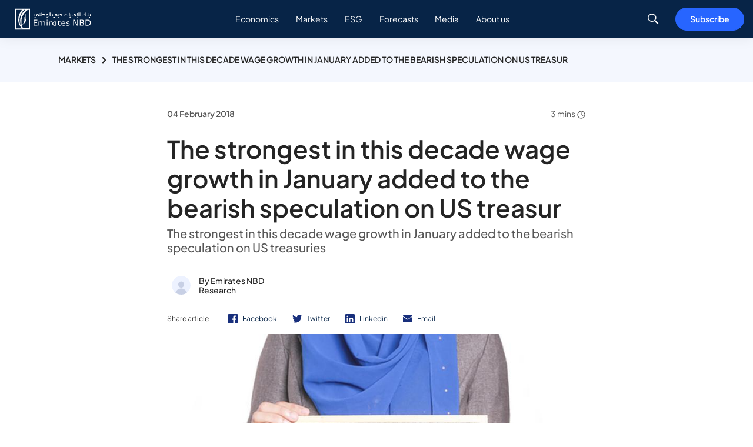

--- FILE ---
content_type: text/html; charset=utf-8
request_url: https://www.emiratesnbdresearch.com/en/articles/the-strongest-in-this-decade-wage-growth-in-january-added-to-the-bearish-speculation-on-us-treasur
body_size: 12809
content:


<!DOCTYPE html>
<html lang="en" data-currency="" data-currencylabel="AED"
      data-utmwebsource=""
      dir="ltr" xmlns="http://www.w3.org/1999/xhtml">
<head>

    <meta charset="utf-8">
    <meta name="viewport" content="width=device-width, initial-scale=1, shrink-to-fit=no">
    <meta http-equiv="Cache-Control" content="no-cache, no-store, must-revalidate" />
    <meta http-equiv="Pragma" content="no-cache" />
    <meta http-equiv="Expires" content="0" />
    <meta http-equiv="content-language" content="en" />
    <meta http-equiv="sitename" content="ENBDUAE-en" />
    <title>The strongest in this decade wage growth in January added to the bearish speculation on US treasur | Emirates NBD Research</title>
    <meta name="description" content="The strongest in this decade wage growth in January added to the bearish speculation on US treasuries" />
    <meta name="keywords" content="Research, Emirates NBD, Sector Economics, Daily, Economics, GCC, Weekly, Gold, Oil, GCC Forecast, Forecasts, Fixed Income, Mena, Mena Macro, Monthly, Insights, Commodities, Income, Foreign Exchange, Rates, Media, Podcasts, Strategy, metals, rates, FX, week, Iran, Iraq, Libiya, UK, USA, UAE, Dubai, Oman, Tunaisa, Global" />
    <!--OG tags-->
    <meta property="og:url" content="https://www.emiratesnbdresearch.com/en/articles/the-strongest-in-this-decade-wage-growth-in-january-added-to-the-bearish-speculation-on-us-treasur" />
    <meta property="og:title" content="$name | Emirates NBD Research" />
    <meta property="og:description" content="$name" />
    <meta property="og:keywords" content="Research, Emirates NBD, Sector Economics, Daily, Economics, GCC, Weekly, Gold, Oil, GCC Forecast, Forecasts, Fixed Income, Mena, Mena Macro, Monthly, Insights, Commodities, Income, Foreign Exchange, Rates, Media, Podcasts, Strategy, metals, rates, FX, week, Iran, Iraq, Libiya, UK, USA, UAE, Dubai, Oman, Tunaisa, Global" />
    <meta property="og:image" content="https://www.emiratesnbdresearch.com/-/media/research/article/2023/09/images/shutterstock_374778184.jpg" />
    <meta property="og:site_name" content="Emirates NBD Research" />
    <meta property="og:type" content="website" />
    <!--twitter tags-->
    <meta name="twitter:title" content="$name | Emirates NBD Research">
    <meta name="twitter:description" content="$name">
    <meta name="twitter:keywords" content="Research, Emirates NBD, Sector Economics, Daily, Economics, GCC, Weekly, Gold, Oil, GCC Forecast, Forecasts, Fixed Income, Mena, Mena Macro, Monthly, Insights, Commodities, Income, Foreign Exchange, Rates, Media, Podcasts, Strategy, metals, rates, FX, week, Iran, Iraq, Libiya, UK, USA, UAE, Dubai, Oman, Tunaisa, Global">
    <meta name="twitter:image" content="https://www.emiratesnbdresearch.com/-/media/research/article/2023/09/images/shutterstock_374778184.jpg">
    <meta name="twitter:site" content="@EmiratesNBD_AE">
    <meta name="twitter:url" content="https://www.emiratesnbdresearch.com/en/articles/the-strongest-in-this-decade-wage-growth-in-january-added-to-the-bearish-speculation-on-us-treasur">
    <meta name="twitter:creator" content="@EmiratesNBD_AE">
    <!--Multiple metatags-->
    <!-- Google Tag Manager -->
<script>(function(w,d,s,l,i){w[l]=w[l]||[];w[l].push({'gtm.start':
		new Date().getTime(),event:'gtm.js'});var f=d.getElementsByTagName(s)[0],
		j=d.createElement(s),dl=l!='dataLayer'?'&l='+l:'';j.async=true;j.src=
		'https://www.googletagmanager.com/gtm.js?id='+i+dl;f.parentNode.insertBefore(j,f);
		})(window,document,'script','dataLayer','GTM-K4WGRZC');</script>
<!-- End Google Tag Manager -->

<script> window.addEventListener("load", function() {     var $elements = $(".r-article-detail__rte p");     $elements.each(function(index) {  		let $el = $(this);         let str = $el.html();         let trimmed = str.replace(/\&nbsp;/g, ' ').trim();          		       if (trimmed == '') {             $el.remove();             console.log('true');         } else {             console.log('false'); 			$el.html(trimmed);         }     }); }); </script>  <script> document.addEventListener("DOMContentLoaded", function() {     if (typeof ArticleDetails == 'object') {         ArticleDetails.Init = function() {             ArticleDetails.handleVote();             ArticleDetails.modalIssue();         };     }; }); </script>            <script>
            window.dataLayer = window.dataLayer || [];

            dataLayer.push({
                "pageCurrency": "",
                "pageLanguage": "en",
                "contentSegement": "",
                "contentType": "Research Article",
                "contentCategory": "Markets",
            });
        </script>
    
    <script type="application/ld+json">
        {
        "@context": "https://schema.org/",
        "@type": "WebPage",
        "breadcrumb": "Home/Articles/The strongest in this decade wage growth in January added to the bearish speculation on US treasur"
        "name": "The strongest in this decade wage growth in January added to the bearish speculation on US treasur | Emirates NBD Research",
        "author": "Emirates NBD Research",
        "headline": "The strongest in this decade wage growth in January added to the bearish speculation on US treasur | Emirates NBD Research",
        "description": "The strongest in this decade wage growth in January added to the bearish speculation on US treasuries",
        "keywords": "Research, Emirates NBD, Sector Economics, Daily, Economics, GCC, Weekly, Gold, Oil, GCC Forecast, Forecasts, Fixed Income, Mena, Mena Macro, Monthly, Insights, Commodities, Income, Foreign Exchange, Rates, Media, Podcasts, Strategy, metals, rates, FX, week, Iran, Iraq, Libiya, UK, USA, UAE, Dubai, Oman, Tunaisa, Global"
        }
    </script>


        <link rel="icon" type="image/png" href="/-/media/research/common/logo/favicon.png">
    <!--Apple touch icon-->
        <link rel="apple-touch-icon" type="image/png" href="/-/media/research/article/2023/09/common/logo/emiratesnbd_touch-icon.jpg">
            <link rel="alternate" hreflang="en" href="https://www.emiratesnbdresearch.com/en/articles/the-strongest-in-this-decade-wage-growth-in-january-added-to-the-bearish-speculation-on-us-treasur" />
        <link rel="alternate" hreflang="ar" href="https://www.emiratesnbdresearch.com/ar/articles/the-strongest-in-this-decade-wage-growth-in-january-added-to-the-bearish-speculation-on-us-treasur" />
    <!-- http equiv meta -- Not recommended by W3c -->
            <meta http-equiv="content-language" content="en" />
    <!--Canonical Url-->
    <link rel="canonical" href="https://www.emiratesnbdresearch.com/en/articles/the-strongest-in-this-decade-wage-growth-in-january-added-to-the-bearish-speculation-on-us-treasur" />
    
    

    <!-- google fonts -->
    <link rel="preload" href="https://fonts.googleapis.com/css2?family=Open+Sans:ital,wght@0,300;0,400;0,600;0,700;0,800;1,300;1,400;1,600;1,700;1,800&display=swap" as="style" onload="this.onload=null;this.rel='stylesheet'">
    <noscript><link rel="stylesheet" href="https://fonts.googleapis.com/css2?family=Open+Sans:ital,wght@0,300;0,400;0,600;0,700;0,800;1,300;1,400;1,600;1,700;1,800&display=swap"></noscript>
<link href="/bundles/research/br/minifiedcss.css?v=drjGQNxabBQ8NF6bB70XXtzDuUq_idShE5t33Gie3TE1" rel="stylesheet"/>

    
</head>
<body>


    <!-- /.site-header -->
    
<!-- header -->
<header class="r-header" id="site-header">
    <div class="container">
        <div class="r-header__inner">
<a href="/en" class="r-header__logo" >            <picture>
<img src="/-/media/research/common/logo/header_logo.svg?la=en&amp;hash=E19D35E9167B475BFC4B66BE975B71B9" class="sticky-logo" alt="" /><img src="/-/media/research/common/logo/header_logo.svg?la=en&amp;hash=E19D35E9167B475BFC4B66BE975B71B9" class="logo" alt="" />            </picture>
</a>            <div class="r-header__nav-parent">
                <nav class="r-header__nav">
                    <ul>
                        <li >
                            <a href="/en/articles?sortby=published&amp;category=economics">
                                <span>
                                    <img src="" class="icon d-inline d-md-none mr-3 lazy-image" alt="" data-src="/-/media/research/article/2023/09/menu/header/topics-icon.svg?la=en&amp;hash=EC5461EF8EAE1069E2BB3F0C73A709B2">
                                    Economics
                                </span>
                            </a>
                            <i class="icon icon-angle-down d-block d-md-none"></i>
                            <div class="child-nav">
                                <ul>
                                    <li>
                                        <a href="/en/articles?sortby=published&amp;category=economics&amp;subcategory=mena">
                                            MENA
                                        </a>
                                    </li>
                                    <li>
                                        <a href="/en/articles?sortby=published&amp;category=economics&amp;subcategory=global">
                                            Global
                                        </a>
                                    </li>
                                    <li>
                                        <a href="/en/articles?sortby=published&amp;category=economics&amp;subcategory=sector">
                                            Sectors
                                        </a>
                                    </li>
                                </ul>
                            </div>
                        </li>
                        <li >
                            <a href="/en/articles?sortby=published&amp;category=markets">
                                <span>
                                    <img src="" class="icon d-inline d-md-none mr-3 lazy-image" alt="" data-src="/-/media/research/article/2023/09/menu/header/topics-icon.svg?la=en&amp;hash=EC5461EF8EAE1069E2BB3F0C73A709B2">
                                    Markets
                                </span>
                            </a>
                            <i class="icon icon-angle-down d-block d-md-none"></i>
                            <div class="child-nav">
                                <ul>
                                    <li>
                                        <a href="/en/articles?sortby=published&amp;category=markets&amp;subcategory=commodities">
                                            Commodities
                                        </a>
                                    </li>
                                    <li>
                                        <a href="/en/articles?sortby=published&amp;category=markets&amp;subcategory=fixed-income-fx">
                                            Fixed Income / FX
                                        </a>
                                    </li>
                                    <li>
                                        <a href="/en/articles?sortby=published&amp;category=markets&amp;subcategory=equities">
                                            Equities
                                        </a>
                                    </li>
                                </ul>
                            </div>
                        </li>
                        <li >
                            <a href="/en/articles?sortby=published&amp;category=esg">
                                <span>
                                    <img src="" class="icon d-inline d-md-none mr-3 lazy-image" alt="" data-src="/-/media/research/article/2023/09/menu/header/topics-icon.svg?la=en&amp;hash=EC5461EF8EAE1069E2BB3F0C73A709B2">
                                    ESG
                                </span>
                            </a>
                        </li>
                        <li >
                            <a href="/en/forecasts">
                                <span>
                                    <img src="" class="icon d-inline d-md-none mr-3 lazy-image" alt="" data-src="/-/media/research/article/2023/09/menu/header/topics-icon.svg?la=en&amp;hash=EC5461EF8EAE1069E2BB3F0C73A709B2">
                                    Forecasts
                                </span>
                            </a>
                        </li>
                        <li >
                            <a href="javascript:void(0);">
                                <span>
                                    <img src="" class="icon d-inline d-md-none mr-3 lazy-image" alt="" data-src="/-/media/research/article/2023/09/menu/header/podcast-icon.svg?la=en&amp;hash=F244C042BDC095215BA22EF5E42CCE1E">
                                    Media
                                </span>
                            </a>
                            <i class="icon icon-angle-down d-block d-md-none"></i>
                            <div class="child-nav">
                                <ul>
                                    <li>
                                        <a href="/en/media/podcasts">
                                            Podcasts
                                        </a>
                                    </li>
                                    <li>
                                        <a href="/en/media/videos">
                                            Videos
                                        </a>
                                    </li>
                                    <li>
                                        <a href="/en/media/press">
                                            Press
                                        </a>
                                    </li>
                                </ul>
                            </div>
                        </li>
                        <li >
                            <a href="/en/about-us">
                                <span>
                                    <img src="" class="icon d-inline d-md-none mr-3 lazy-image" alt="" data-src="/-/media/research/article/2023/09/menu/header/about-icon.svg?la=en&amp;hash=A3532D9CBFC1CD7C6E38BC03C789F86B">
                                    About us
                                </span>
                            </a>
                        </li>
                    </ul>
                    <p class="d-block d-lg-none">Copyright © 2023 Emirates NBD Bank PJSC. <br /> All Rights Reserved</p>
                </nav>



<div class="navbar-search js-navbar-search">
    <div class="search-bar js-search-bar">
        <div class="search-bar__input-container">
            <div class="search-bar__input-group js-search-bar-input-group">
                <input type="text" id="js_search_bar_input" class="form-control search-container__input search-bar__input search-suggestions" data-search-result-link="/en/search-results" placeholder="Search emiratesnbdresearch.com" data-settingsId="2606c538-cb9b-45ea-8366-3dbf527a2c8d">
                <button class="search-bar__button search-bar__clear js-search-bar-clear">
                    <img src="/assets/research/images/close-icon.png" alt="">
                </button>
                <button class="search-bar__button search-bar__mic js-search-bar-mic">
                    <span class="pulse"></span>
                    <img src="/assets/enbd/svg/mic-blue.svg" class="blue" alt="">
                    <img src="/assets/enbd/svg/mic-white.svg" class="white" alt="">
                </button>
            </div>
        </div>
        <!-- /.search-bar__input-group -->
        <div class="search-bar__block js-search-bar-block">
            <div class="search-bar__section search-bar__section-recent" id="recent-search-container" data-maxcount="8">
                <div class="search-bar__title">
                    Recent Search <button href="javascript:void(0);" aria-label="recent-clear" class="btn btn-link">Clear</button>
                </div>
                <div class="search-bar__recent" id="recent-search-content">

                </div>
                <!-- /.search-bar__recent -->
            </div>
                    <div class="search-bar__section">
                        <div class="search-bar__title utdu">Popular Searches</div>
                            <div class="search-bar__others">
<a href="/en/articles?category=markets&amp;subcategory=commodities" >Commodities</a><a href="/en/articles?category=economics&amp;subcategory=gcc-macro" >GCC Macro Economics</a><a href="/en/forecasts?category=rates-forecasts" >Rates Forecasts</a>                            </div>
                        <!-- /.search-bar__others -->
                    </div>
                    <div class="search-bar__section">
                        <div class="search-bar__title utdu">Topics</div>
                            <div class="search-bar__suggestions">
                                    <div class="search-bar__suggestions-item">
<a href="/en/articles?category=economics" >Economics</a>                                    </div>
                                    <div class="search-bar__suggestions-item">
<a href="/en/articles?category=markets" >Markets</a>                                    </div>
                                    <div class="search-bar__suggestions-item">
<a href="/en/media/podcasts" >Podcasts</a>                                    </div>
                                    <div class="search-bar__suggestions-item">
<a href="/en/media/videos" >Videos</a>                                    </div>
                                    <div class="search-bar__suggestions-item">
<a href="/en/articles" >All Topics</a>                                    </div>
                                    <div class="search-bar__suggestions-item">
<a href="/en/forecasts" >Forecasts</a>                                    </div>

                            </div>
                        <!-- /.search-bar__others -->
                    </div>
        </div>
        <!-- /.search-bar__block -->
    </div>
    <!-- /.search-bar -->
</div>


            </div>

            <div class="r-header__rightLinks">
                <span class="search-button">
                    <i class="icon icon-search"></i>
                </span>
                <div class="hamburger-icon d-inline-flex d-lg-none">
                    <span></span>
                    <span></span>
                    <span></span>
                </div>
<a href="#subscribe" class="btn d-none d-md-inline-flex btn-secondary" title=" " >Subscribe</a>            </div>
        </div>
    </div>
</header>
<!-- header -->
<!-- main -->
<div class="site-main">
    



    <div class="r-breadcrum">
        <div class="container">
            <nav>
                        <a href="/en/articles?category=markets">Markets</a>
                <span>The strongest in this decade wage growth in January added to the bearish speculation on US treasur</span>
            </nav>
        </div>
    </div>
<section class="r-article-detail " style=""><div>    <div class="container">
        <div class="row justify-content-center">
            <div class="col-12 col-md-12 col-lg-10 col-xl-8">
                <div class="r-article-detail__header r-article-detail--fw">
                    <div class="row">
                        <div class="col my-auto">
                            <span class="r-article-detail__date">
04 February 2018                            </span>
                        </div>
                        <div class="col text-right">
                            <span class="r-article-detail__readTime">
3   mins                                    <img src="/assets/research/images/clock-icon.svg" alt="clock icon" width="16">

                            </span> 
                        </div>
                    </div>
                    <h1 class="r-article-detail__title">The strongest in this decade wage growth in January added to the bearish speculation on US treasur</h1>
                        <h2 class="r-article-detail__desc">
                            The strongest in this decade wage growth in January added to the bearish speculation on US treasuries
                        </h2>
                                                <div class="r-article-detail__author">
                                                                    <figure class="r-article-detail__author--img">
                                        <img src="" loading="lazy" alt="author-avatar-placeholder" data-src="/-/media/research/article/2023/09/authors/author-avatar-placeholder.svg?la=en&amp;hash=E89FD9A992A863F684360DF8D15A07CC" class="lazy-image">
                                    </figure>

                                <h4 class="r-article-detail__author--title">
                                    By
Emirates NBD Research                                </h4>
                            </div>
                                            <div class="r-article-detail__shareLinks">
                            <span>Share article</span>
                            <ul>
                                        <li>
                                            <a target="_blank" href="https://www.facebook.com/sharer/sharer.php?u=https://www.emiratesnbdresearch.com/en/articles/the-strongest-in-this-decade-wage-growth-in-january-added-to-the-bearish-speculation-on-us-treasur" aria-label="icon-facebook">
                                                <img class="icon" src="/-/media/research/article/2023/09/fb-icon.svg" alt="Facebook">Facebook
                                            </a>
                                        </li>
                                        <li>
                                            <a target="_blank" href="https://twitter.com/intent/tweet?url=https://www.emiratesnbdresearch.com/en/articles/the-strongest-in-this-decade-wage-growth-in-january-added-to-the-bearish-speculation-on-us-treasur" aria-label="icon-facebook">
                                                <img class="icon" src="/-/media/research/article/2023/09/twitter-icon.svg" alt="Twitter">Twitter
                                            </a>
                                        </li>
                                        <li>
                                            <a target="_blank" href="https://www.linkedin.com/shareArticle?mini=true&amp;url=https://www.emiratesnbdresearch.com/en/articles/the-strongest-in-this-decade-wage-growth-in-january-added-to-the-bearish-speculation-on-us-treasur" aria-label="icon-facebook">
                                                <img class="icon" src="/-/media/research/article/2023/09/linkedin-icon.svg" alt="Linkedin">Linkedin
                                            </a>
                                        </li>
                                        <li>
                                            <a href="/cdn-cgi/l/email-protection#[base64]" aria-label="icon-mail">
                                                <img class="icon" src="/-/media/research/article/2023/09/email-icon.svg" alt="Email">Email
                                            </a>
                                        </li>
                            </ul>
                        </div>
                </div>
                    <figure class="media-block__image mt-3">
                        <img src="" loading="lazy" alt="shutterstock_374778184" data-src="/-/media/research/article/2023/09/images/shutterstock_374778184.jpg?h=457&amp;w=800&amp;la=en&amp;hash=B55187AB4D7D63419CFA34A37247EAFB" class="lazy-image">
                    </figure>
                                    <div id="article-data" data-issecured="False" data-articleid="2319471a6e3845e6b885e607f5a0fef2" class="r-article-detail__rte">
                        <p>The strongest-in-this-decade wage growth in January added to the bearish speculation on US treasuries as increase in inflation expectations cemented the belief that the Federal Reserve will stay on course for raising interest rates&nbsp;at least three times&nbsp;in 2018, if not more. Yields on 10-year USTs rose to 2.84%, its highest in four years. Yields on 2yr, 5yr and 30yr also closed the week higher at 2.14% (+3bps), 2.59% (+10bps) and 3.09% (+15bps) respectively, though the 2yr yields declined 2bps on Friday after the US employment report.</p> <p>It may take hawkish comments from incoming Fed Chair, Jerome Powell to allude to more / faster tightening before the market gets excited about pricing more Fed hikes in the near-term than what is currently implied by the dot plot. The FOMC statement earlier this week didn&rsquo;t flash any warning signs of a shift in FOMC mentality. In this regard, Powell&rsquo;s first Semi-Annual Testimony, likely in mid February, will be a critical event. No firm date has been announced for the testimony.&nbsp;</p> <h3 class="container blue-light">US 10yr Yields</h3> <p><img alt="" src="/-/media/research/article/2023/09/embedimages/f(3).jpg" /><em><small>Source: Emirates NBD Research, Bloomberg</small></em></p> <p>The outlook for annual consumer price growth over the next 10 years as measured by Treasury Inflation Protected Securities climbed to&nbsp;2.14% last week, touching the highest since September 2014.</p> <h3 style="color:#062d66;"><strong>Strong Economic Data</strong></h3> <p style="margin-left:5.0pt;">Nonfarm payrolls rose 200,000 in January, exceeding the expectations of a 180,000 increase. The unemployment rate held steady at a near 17-year low of 4.1%. But the big story came on the wage front. Average hourly earnings growth was stronger than expected in January (+0.3% vs. expected +0.2%) and the December reading was revised up by 0.1% to +0.4%. In annual terms, average hourly earnings growth was 2.9% y/y vs. expected 2.6%, highest since June 2009 though there was a decline in the workweek from 34.5 hours to 34.3 hours.</p> <p style="margin-left:5.0pt;">US factory orders were 1.7% m/m in December vs. expected 1.5%. The final durable goods reading was revised down from +2.9% m/m to +2.8% m/m.</p> <p style="margin-left:5.0pt;">US January final University of Michigan index was also revised up to 95.7 vs. expected 95.</p> <h3 style="color:#062d66;"><strong>Federal Reserve</strong></h3> <p>Fed Chair, Janet Yellen, finished her term on Saturday, 03 Feb 2018. Jerome Powell will be sworn in as the new Fed chair on Monday, 05 Feb 2018. Ms Yellen will become a distinguished fellow at the Brookings Institution on Monday, joining her Fed predecessor&nbsp;Ben Bernanke at the Washington-based think tank.</p> <p>We expect minimal changes in Fed&rsquo;s monetary policy bias in the near term as a result of the change in its leadership. &nbsp;Despite recent strong data releases, most Fed officials are keen to see a more established economic trend before changing opinions.</p> <ul> <li>San Francisco Fed President John Williams (voter) said he didn&rsquo;t want to focus too much on one month&rsquo;s data and felt no need to change the Fed&rsquo;s gradual path of future hikes.</li> <li>Federal Reserve Bank of Dallas President&nbsp;Robert Kaplan (non-voter) said he has more conviction in his baseline view of 3 hikes in 2018 vs. 6 months ago and flagged he may be wrong and that more hikes could be needed. There is a possibility that the unemployment rate could dip below 3% this year.</li> <li>Federal Reserve Bank of Minneapolis President&nbsp;Neel Kashkari, who no longer votes on the FOMC but had been a consistent dovish dissenter in 2017, said that the most important thing he saw in the January US employment report was the pickup in the wage growth. He thought that if wage growth continued, it could have an effect on the path of interest rates.</li> </ul> <h3 style="color:#062d66;"><strong>Other events</strong></h3> <ul> <li>The government funding issue will resumes this week as the current deadline expires on 08 February. A failure to pass another funding bill by Friday night will result in a government shutdown.&nbsp;</li> </ul> <p><a class="button button-right button-blue fixedbutton" href="https://cdn.emiratesnbd.com/research/files/Interest%20Rate%20Monitor%204%20Feb%2018.pdf">Click here to see the full publication</a></p>
                    </div>
                
                <div class="r-article-detail__footer">
                    <!--Contextual Tags-->
                        <ul class="r-article-detail__tags">
                                <li>
                                        <a href="/en/articles?tag=fomc"> <text># Fomc</text></a>
                                </li>
                                <li>
                                        <a href="/en/articles?tag=rates"> <text># Rates</text></a>
                                </li>
                        </ul>

                        <div class="r-article-detail__authors">
                            <h3>
Written By                            </h3>
                            <div class="d-lg-flex flex-wrap justify-content-start align-items-start">
                                        <div class="r-article-detail__author">
                                                                                            <figure class="r-article-detail__author--img">
                                                    <img src="" loading="lazy" alt="author-avatar-placeholder" data-src="/-/media/research/article/2023/09/authors/author-avatar-placeholder.svg?la=en&amp;hash=E89FD9A992A863F684360DF8D15A07CC" class="lazy-image">
                                                </figure>

                                            <h4 class="r-article-detail__author--title">
Emirates NBD Research
                                                <span>Research Analyst</span>
                                            </h4>

                                        </div>
                            </div>
                        </div>

                    <!--Article Feedback-->

<section class="support-details__vote js-support-details-vote r-article-detail__vote" style="">    <div id="feedback-form-vote-container" class="action-footer">
        <div class="action-footer__title">Was this helpful?</div>
        <div class="action-footer__icons">
            <label class="support-details__vote-option support-details__vote-like">
                <input type="radio" name="support_details_vote_option" value="like">
                <i class="icomoon icon-thumbs-up"></i>
                <span class="d-none">icon-thumbs-up</span>
            </label>
            <label class="support-details__vote-option support-details__vote-dislike">
                <input type="radio" name="support_details_vote_option" value="dislike">
                <i class="icomoon icon-thumbs-down"></i>
                <span class="d-none">icon-thumbs-down</span>
            </label>
            <label for="support_details_vote_option" class="d-none">article vote option</label>
            <input type="radio" name="support_details_vote_option" value="0">
        </div>
    </div>
    <div id="feedback-form-container" class="support-details__vote-form-wrapper js-support-details-vote-form">
        <div data-callback="" data-cancel-callback="" class="support-details__vote-form">
<form id="generic-form" class="form-with-validation js-form-dynamic" enctype="multipart/form-data"
      data-form-id="2a7c5ff7-0b73-4fd8-a74e-541d1c9a8129"
      data-success-action="Inline-Alert" data-success-msg=""
      data-error-msg=""
      data-emailexist-msg=""
      data-redirect="" data-parsley-validate>
    <input name="__RequestVerificationToken" type="hidden" value="JfjhW_xvXCNYS76BsoCsr6erB3uviqRyNUplxTYJZbadkZyHFIIfvQENMxuK8q2d94qO7FDMe8gM2COpGAYRCLH8dltaW5ZA0_ZE_fmPJJOLa0NsLqaB3tK7qybln3K4OK_ynCx-h-9hFoBPgDQ0Gw2" />
    <input id="formId" name="formId" type="hidden" value="2a7c5ff7-0b73-4fd8-a74e-541d1c9a8129" />




            <div class="form-group pt-2">
                <label class="mb-3">Please tell us what went wrong</label>
                <div>
                        <label class="custom-radio mr-lg-4 mr-3">
                            <input value="The information provided didn&#39;t answer my questions" type="radio" name="036fde15-0d84-403d-9be0-077eeefaf6d1"
                                     required data-parsley-required-error-message="Field is required."                                     data-parsley-errors-container="#error-036fde15-0d84-403d-9be0-077eeefaf6d1">
                            <span class="fw-normal">The information provided didn&#39;t answer my questions</span>
                        </label>
                        <label class="custom-radio mr-lg-4 mr-3">
                            <input value="The information is confusing or hard to follow" type="radio" name="036fde15-0d84-403d-9be0-077eeefaf6d1"
                                     required data-parsley-required-error-message="Field is required."                                     data-parsley-errors-container="#error-036fde15-0d84-403d-9be0-077eeefaf6d1">
                            <span class="fw-normal">The information is confusing or hard to follow</span>
                        </label>
                        <label class="custom-radio mr-lg-4 mr-3">
                            <input value="The links don&#39;t work" type="radio" name="036fde15-0d84-403d-9be0-077eeefaf6d1"
                                     required data-parsley-required-error-message="Field is required."                                     data-parsley-errors-container="#error-036fde15-0d84-403d-9be0-077eeefaf6d1">
                            <span class="fw-normal">The links don&#39;t work</span>
                        </label>
                </div>
                <div id="error-036fde15-0d84-403d-9be0-077eeefaf6d1"></div>
            </div>
            <input name="472868ae-a65b-486d-9ab4-a6526bf06d6b" id="472868ae-a65b-486d-9ab4-a6526bf06d6b" value="https://www.emiratesnbdresearch.com/en/articles/the-strongest-in-this-decade-wage-growth-in-january-added-to-the-bearish-speculation-on-us-treasur" type="hidden" />
        <div class="form-group     
">
            <label for="105b0ef3-36b8-4ed6-85ca-87461f8a0535">Please elaborate to help us serve you better</label>
            <div class="float-label js-float-label">
                <textarea rows="3" name="105b0ef3-36b8-4ed6-85ca-87461f8a0535" id="105b0ef3-36b8-4ed6-85ca-87461f8a0535"  class="form-control float-label__input "
                          value=""                                                      data-placeholder=""></textarea>

                <label for="105b0ef3-36b8-4ed6-85ca-87461f8a0535"></label>

            </div>
        </div>

    <div class="form-group">
        <label>&nbsp;</label><br />
        <button class="btn btn-secondary" type="submit">Submit</button>
    </div>
</form>
<!-- Modal -->
<div class="modal fade no--footer no--title close-btn--right modal-mw-420" id="generic-response-modal" tabindex="-1" aria-hidden="true">
    <div class="modal-dialog">
        <div class="modal-content">
            <div class="modal-header">
                <h5 class="modal-title" id="exampleModalLabel">Thank you</h5>
                <button type="button" class="close" data-dismiss="modal" aria-label="Close">
                    <i class="icomoon icon-close-thin"></i>
                </button>
            </div>
            <div class="modal-body pt-0">
                <div class="text-center px-2 px-lg-5 pb-4">
                    <svg class="check-animation" version="1.1" id="Layer_1" xmlns="http://www.w3.org/2000/svg" xmlns:xlink="http://www.w3.org/1999/xlink" x="0px" y="0px"
                         viewBox="0 0 98.5 98.5" enable-background="new 0 0 98.5 98.5" xml:space="preserve">
                    <path class="animate-checkmark" fill="none" stroke-width="4" stroke-miterlimit="10" d="M81.7,17.8C73.5,9.3,62,4,49.2,4
                        C24.3,4,4,24.3,4,49.2s20.3,45.2,45.2,45.2s45.2-20.3,45.2-45.2c0-8.6-2.4-16.6-6.5-23.4l0,0L45.6,68.2L24.7,47.3" />
                    </svg>
                    <h2 class="fw-34 fw-light">Thank you</h2>
                    <p class="fs-16">  </p>
                    <button class="btn btn-primary btn-sm" data-dismiss="modal">Close</button>
                </div>
            </div>
            <div class="modal-footer">
                <button type="button" class="btn btn-secondary" data-dismiss="modal">Close</button>
            </div>
        </div>
    </div>
</div>


            <div class="form-message error d-none">
                <div>
                    <h3 class="form-message--title title-message">There was an error during your feedback!</h3>
                    <p class="form-message--info default-error"></p>
                </div>
            </div>

            <div class="form-message success d-none">
                <div>
                    <h3 class="form-message--title">Your feedback is valuable to us and will help us improve.</h3>
                    <p class="form-message--info"></p>
                </div>
            </div>
        </div>
        <!-- /.support-details__vote-form -->
    </div>
</section>
                                            <div class="r-article-detail__shareLinks">
                            <span>Share article</span>
                            <ul>
                                        <li>
                                            <a target="_blank" href="https://www.facebook.com/sharer/sharer.php?u=https://www.emiratesnbdresearch.com/en/articles/the-strongest-in-this-decade-wage-growth-in-january-added-to-the-bearish-speculation-on-us-treasur" aria-label="icon-facebook">
                                                <img class="icon" src="/-/media/research/article/2023/09/fb-icon.svg" alt="Facebook">
                                            </a>
                                        </li>
                                        <li>
                                            <a target="_blank" href="https://twitter.com/intent/tweet?url=https://www.emiratesnbdresearch.com/en/articles/the-strongest-in-this-decade-wage-growth-in-january-added-to-the-bearish-speculation-on-us-treasur" aria-label="icon-facebook">
                                                <img class="icon" src="/-/media/research/article/2023/09/twitter-icon.svg" alt="Twitter">
                                            </a>
                                        </li>
                                        <li>
                                            <a target="_blank" href="https://www.linkedin.com/shareArticle?mini=true&amp;url=https://www.emiratesnbdresearch.com/en/articles/the-strongest-in-this-decade-wage-growth-in-january-added-to-the-bearish-speculation-on-us-treasur" aria-label="icon-facebook">
                                                <img class="icon" src="/-/media/research/article/2023/09/linkedin-icon.svg" alt="Linkedin">
                                            </a>
                                        </li>
                                        <li>
                                            <a href="/cdn-cgi/l/email-protection#[base64]" aria-label="icon-mail">
                                                <img class="icon" src="/-/media/research/article/2023/09/email-icon.svg" alt="Email">
                                            </a>
                                        </li>
                            </ul>
                        </div>


                </div>
            </div>
        </div>
    </div>
</div></section>

<!-- /.article -->



<section class="article-widget section-block bg-color-lightBlue " style=""><div class="container">            <div class="section-block__head d-flex justify-content-between widget-articles-listing smallcards-widget" data-settingsid="cadf038d-1030-4567-9b7f-3486de67d5aa" data-itemid="2319471a-6e38-45e6-b885-e607f5a0fef2"
                 data-component-id="bb5cdd13-2dbf-4f39-bf72-e152374b3e64" data-initial-count="6" data-maxcount="6">
                <h2 class="section-block__title">
                        <span class="section-block__circleImg">
                            <img src="/-/media/research/article/2023/09/authors/author-avatar-placeholder.svg" class="img-author">
                        </span>
Emirates NBD Research
                </h2>
            </div>
            <div class="row row-md" id="widget-articles-row-bb5cdd13-2dbf-4f39-bf72-e152374b3e64"></div>
</div></section>        <!--Small Cards-->
        <script data-cfasync="false" src="/cdn-cgi/scripts/5c5dd728/cloudflare-static/email-decode.min.js"></script><script id="smallcards-widget-template" type="text/x-handlebars-template">
            {{#each this}}
            <div class="col-12 col-md-6 col-lg-4">
                <div class="article-item">
                    <a href="{{Url}}" class="stretch-link"></a>
                    {{#ifGreater TileImage.length 0}}
                    {{#ifEquals TileImage "/"}}
                    <figure class="article-item__img">
                        <img src="{{Icon}}">
                    </figure>
                    {{else}}
                    <figure class="article-item__img">
                        <img src="{{TileImage}}">
                    </figure>
                    {{/ifEquals}}
                    {{else}}
                    <figure class="article-item__img">
                        <img src="{{Icon}}">
                    </figure>
                    {{/ifGreater}}
                    <div class="article-item__content">
                        <h5 class="article-item__shortTitle">{{Categories}}</h5>
                        <h2 class="article-item__title">{{Title}}</h2>
                        <span class="article-item__date date">{{PublishedDate}}</span>
                    </div>
                </div>
            </div>
            {{/each}}
        </script>

<section class="article-widget section-block bg-color-lightBlue " style=""><div class="container">            <div class="section-block__head d-flex justify-content-between widget-articles-listing smallcards-widget" data-settingsid="8ddf913b-c010-4ef6-98fd-2ae7c2ec95d5" data-itemid="2319471a-6e38-45e6-b885-e607f5a0fef2"
                 data-component-id="d730d67b-29a2-4e22-ac88-cdd46886a763" data-initial-count="6" data-maxcount="6">
                <h2 class="section-block__title">
Related Articles
                </h2>
            </div>
            <div class="row row-md" id="widget-articles-row-d730d67b-29a2-4e22-ac88-cdd46886a763"></div>
</div></section>        <!--Small Cards-->
        <script id="smallcards-widget-template" type="text/x-handlebars-template">
            {{#each this}}
            <div class="col-12 col-md-6 col-lg-4">
                <div class="article-item">
                    <a href="{{Url}}" class="stretch-link"></a>
                    {{#ifGreater TileImage.length 0}}
                    {{#ifEquals TileImage "/"}}
                    <figure class="article-item__img">
                        <img src="{{Icon}}">
                    </figure>
                    {{else}}
                    <figure class="article-item__img">
                        <img src="{{TileImage}}">
                    </figure>
                    {{/ifEquals}}
                    {{else}}
                    <figure class="article-item__img">
                        <img src="{{Icon}}">
                    </figure>
                    {{/ifGreater}}
                    <div class="article-item__content">
                        <h5 class="article-item__shortTitle">{{Categories}}</h5>
                        <h2 class="article-item__title">{{Title}}</h2>
                        <span class="article-item__date date">{{PublishedDate}}</span>
                    </div>
                </div>
            </div>
            {{/each}}
        </script>


<section class="newsletter-section section-block " id="subscribe" style=""><div class="container ">    <div class="section-block__head d-flex justify-content-between">
        <h2 class="section-block__title">Subscribe to our newsletter and stay updated on the markets</h2>
    </div>
    <div class="newsletter-form">
        <div data-callback="" data-cancel-callback="">
            

            <form id="subscribe-form" class="form-with-validation js-form-dynamic" enctype="multipart/form-data"
                  data-form-id="c7979a53-e883-4cb1-9870-231b9313256e"
                  data-success-action="Inline-Alert" data-success-msg="To stay updated with all the latest financial news and valuable insights."
                  data-error-msg="Please try again to stay updated with all the latest financial news and valuable insights."
                  data-emailexist-msg="This email address is already subscribed."
                  data-redirect="" data-parsley-validate>
                <input name="__RequestVerificationToken" type="hidden" value="bU_0nHfnzaQZVC9UBCO3npjqBuLie2eS-ltiauGJFm9LuSqXr4--Hiob1xmtwFhwcX0eQlmSOlZrCdm_KREYD-VcxHmqnTGSc7fsHLkbFGY02xvXTbsEGvevxOmMLo_4gd-lDBDbVjtad8lrGpYZfA2" />
                <input id="formId" name="formId" type="hidden" value="c7979a53-e883-4cb1-9870-231b9313256e" />
                




                <div class="form-group form-group-select form-group-select-multi-text     
">
                    <label for="6f3ffd32-7cfd-4341-8daa-644a56dfccbc">Select Topics</label>
                    <select name="6f3ffd32-7cfd-4341-8daa-644a56dfccbc" class="js-select-custom select-selectize "
                              multiple="multiple"                                required data-parsley-error-message="Field is required."                              data-placeholder="Select Topics" data-parsley-errors-container="#error-6f3ffd32-7cfd-4341-8daa-644a56dfccbc">
                        <option value="">Select Topics</option>
                            <option value="1">Daily</option>
                            <option value="2">Markets</option>
                            <option value="3">Macroeconomics</option>
                            <option value="4">Sector&#160;research</option>
                    </select>
                    <div id="error-6f3ffd32-7cfd-4341-8daa-644a56dfccbc"></div>
                </div>
            <div class="form-group     
">
                <label for="d6045784-4943-4502-980c-4fbe1a4b5dfd">Name</label>
                <input name="d6045784-4943-4502-980c-4fbe1a4b5dfd" id="d6045784-4943-4502-980c-4fbe1a4b5dfd"  class="form-group__control 
                                
                               "
                       value=""   required
                       data-parsley-required-message="Field is required"                                                                         data-parsley-group="group-c7979a53-e883-4cb1-9870-231b9313256e"                           data-parsley-pattern="^[a-zA-Z ][a-zA-Z ]*$"
                       data-parsley-pattern-message="Please enter only alphabetical letters"   data-placeholder="e.g Arham"
  data-parsley-maxlength="50" data-parsley-maxlength-message="Name field should not exceed the max length 50" maxlength="50"                                                 data-parsley-trigger="blur" />

            </div>
            <div class="form-group     email-address-field
">
                <label for="65c174a9-234a-4a80-b0d9-8f680b178808">Email Address</label>
                <input name="65c174a9-234a-4a80-b0d9-8f680b178808" id="65c174a9-234a-4a80-b0d9-8f680b178808"  class="form-group__control 
                                
                               "
                       value=""   required
                       data-parsley-required-message="Field is required"                                                                         data-parsley-group="group-c7979a53-e883-4cb1-9870-231b9313256e"                           data-parsley-pattern="^([a-zA-Z0-9_\-\.]+)@((\[[0-9]{1,3}\.[0-9]{1,3}\.[0-9]{1,3}\.)|(([a-zA-Z0-9\-]+\.)+))([a-zA-Z]{2,4}|[0-9]{1,3})(\]?)$"
                       data-parsley-pattern-message="Please enter a valid email address"   data-placeholder="e.g. ali@emiratesnbd.com"
  data-parsley-maxlength="100" data-parsley-maxlength-message="No longer valid, as maxlength is 100" maxlength="100"                                                         data-parsley-customvalidate="(({5bc4947c-f453-409b-837b-0d5be37fa59d}!={4dff7fef-b841-4001-bac0-da8bf45b38bf})||({4dff7fef-b841-4001-bac0-da8bf45b38bf}==&#39;&#39;))" data-parsley-customvalidate-message="Personal email should not be similar to your work email"
 data-parsley-trigger="blur" />

            </div>

                <div class="form-group">
                    <label>&nbsp;</label><br />
                    <button id="subscriptionForm" class="btn btn-secondary" type="submit"
                            data-validation-group="group-c7979a53-e883-4cb1-9870-231b9313256e">Subscribe</button>
                </div>
            </form>
            <!-- Modal -->
            <div class="modal fade no--footer no--title close-btn--right modal-mw-420" id="generic-response-modal" tabindex="-1" aria-hidden="true">
                <div class="modal-dialog">
                    <div class="modal-content">
                        <div class="modal-header">
                            <h5 class="modal-title" id="exampleModalLabel">Thank you</h5>
                            <button type="button" class="close" data-dismiss="modal" aria-label="Close">
                                <i class="icomoon icon-close-thin"></i>
                            </button>
                        </div>
                        <div class="modal-body pt-0">
                            <div class="text-center px-2 px-lg-5 pb-4">
                                <svg class="check-animation" version="1.1" id="Layer_1" xmlns="http://www.w3.org/2000/svg" xmlns:xlink="http://www.w3.org/1999/xlink" x="0px" y="0px"
                                     viewBox="0 0 98.5 98.5" enable-background="new 0 0 98.5 98.5" xml:space="preserve">
                                <path class="animate-checkmark" fill="none" stroke-width="4" stroke-miterlimit="10" d="M81.7,17.8C73.5,9.3,62,4,49.2,4
                        C24.3,4,4,24.3,4,49.2s20.3,45.2,45.2,45.2s45.2-20.3,45.2-45.2c0-8.6-2.4-16.6-6.5-23.4l0,0L45.6,68.2L24.7,47.3" />
                    </svg>
                                <h2 class="fw-34 fw-light">Thank you</h2>
                                <p class="fs-16"> To stay updated with all the latest financial news and valuable insights. </p>
                                <button class="btn btn-primary btn-sm" data-dismiss="modal">Close</button>
                            </div>
                        </div>
                        <div class="modal-footer">
                            <button type="button" class="btn btn-secondary" data-dismiss="modal">Close</button>
                        </div>
                    </div>
                </div>
            </div>
        </div>
        <!-- /.support-details__vote-form -->
    </div>
    <div class="form-message error d-none">
        <div>
            <h3 class="form-message--title title-message">There was an error during your newsletter subscription!</h3>
            <p class="form-message--info default-error">Please try again to stay updated with all the latest financial news and valuable insights.</p>
            <p class="form-message--title email-exist d-none">This email address is already subscribed.</p>
        </div>
            <button class="btn outline-primary btn-retry">Retry</button>
    </div>
    <div class="form-message success d-none">
        <div>
            <h3 class="form-message--title">Thank you for newsletter subscription!</h3>
            <p class="form-message--info">To stay updated with all the latest financial news and valuable insights.</p>
        </div>
    </div>
</div></section>

</div>
<!-- main -->
<!-- Footer  -->

<footer class="r-footer bg-color-lightBlue section-block">
    <div class="container">
        <div class="r-footer-top">
            <div class="row justify-content-between">
                <div class="col-12 col-md-6">
                            <div class="d-flex align-items-center" data-toggle="modal" data-target="#lang-modal">
                                <span class="r-footer-top--iconBox">
                                    <img src="" alt="" data-src="/-/media/research/article/2023/09/common/logo/ae.jpg?h=16&amp;w=22&amp;la=en&amp;hash=7C3BAB7B48434A9C755D6055970DBED6" class="lazy-image">
                                </span>
                                <label for="" class="r-footer-top--label">Choose your website</label>
                            </div>

                </div>
                <div class="col-12 col-md-6">
                    <div class="d-flex align-items-md-center justify-content-lg-end r-footer-top--social">
                        <label for="" class="r-footer-top--label">Follow us</label>
                        <div class="d-flex">
<a href="https://www.facebook.com/EmiratesNBD/" class="r-footer-top--iconBox" rel="noopener noreferrer" target="_blank" ><img src="/-/media/research/article/2023/09/fb-icon.svg?w=21&amp;la=en&amp;hash=1578793DC15B5ADE72DFDC9164B674BD" alt="" /></a><a href="https://twitter.com/EmiratesNBD_AE" class="r-footer-top--iconBox" rel="noopener noreferrer" target="_blank" ><img src="/-/media/research/article/2023/09/twitter-icon.svg?w=21&amp;la=en&amp;hash=15C963656184280BAA1D7985B1284C6F" alt="" /></a><a href="https://www.linkedin.com/company/emirates-nbd" class="r-footer-top--iconBox" rel="noopener noreferrer" target="_blank" ><img src="/-/media/research/article/2023/09/linkedin-icon.svg?w=21&amp;la=en&amp;hash=866552F33466469CFCF07DEA7F4C17DC" alt="" /></a>                        </div>
                    </div>
                </div>
            </div>
        </div>

        <div class="r-footer__nav">
            <div class="row">
                <div class="col-12 col-md-12 col-lg-3 col-xl-2">
                            <h3 class="r-footer__nav--title">
<a href="/en/articles?sortby=published" class="" >Latest articles</a>                            </h3>
                            <h3 class="r-footer__nav--title">
<a href="/en/articles?sortby=published&amp;category=daily-outlook" class="" >Daily outlook</a>                            </h3>
                </div>
                        <div class="col-12 col-md-12 col-lg-3 col-xl-2">
                            <h3 class="r-footer__nav--links-title">
Economics                                    <i class="icon icon-angle-down"></i>
                            </h3>
                            <ul class="nav-list">
                                        <li>
<a href="/en/articles?sortby=published&amp;category=economics&amp;subcategory=global" class="" title="Loans" >Global</a>                                        </li>
                                        <li>
<a href="/en/articles?sortby=published&amp;category=economics&amp;subcategory=mena" class="" >MENA</a>                                        </li>
                                        <li>
<a href="/en/articles?sortby=published&amp;category=economics&amp;subcategory=sector" class="" title="Foreign Exchange" >Sector</a>                                        </li>
                            </ul>
                        </div>
                        <div class="col-12 col-md-12 col-lg-3 col-xl-2">
                            <h3 class="r-footer__nav--links-title">
Markets                                    <i class="icon icon-angle-down"></i>
                            </h3>
                            <ul class="nav-list">
                                        <li>
<a href="/en/articles?sortby=published&amp;category=markets&amp;subcategory=fixed-income-fx" class="" >Fixed income</a>                                        </li>
                                        <li>
<a href="/en/articles?sortby=published&amp;category=markets&amp;subcategory=fixed-income-fx" class="" >Foreign exchange</a>                                        </li>
                                        <li>
<a href="/en/articles?sortby=published&amp;category=markets&amp;subcategory=equities" class="" title="Loans" >Equities</a>                                        </li>
                                        <li>
<a href="/en/articles?sortby=published&amp;category=markets&amp;subcategory=commodities" class="" title="Loans" >Commodities</a>                                        </li>
                            </ul>
                        </div>
                        <div class="col-12 col-md-12 col-lg-3 col-xl-2">
                            <h3 class="r-footer__nav--links-title">
Forecasts                                    <i class="icon icon-angle-down"></i>
                            </h3>
                            <ul class="nav-list">
                                        <li>
<a href="/en/forecasts?category=fx-forecasts" class="" >FX</a>                                        </li>
                                        <li>
<a href="/en/forecasts?category=gcc-forecasts" class="" >GCC</a>                                        </li>
                                        <li>
<a href="/en/forecasts?category=rates-forecasts" class="" >Rates</a>                                        </li>
                            </ul>
                        </div>
                        <div class="col-12 col-md-12 col-lg-3 col-xl-2">
                            <h3 class="r-footer__nav--links-title">
About us                                    <i class="icon icon-angle-down"></i>
                            </h3>
                            <ul class="nav-list">
                                        <li>
<a href="/en#subscribe" class="" >Subscribe to our publication</a>                                        </li>
                                        <li>
<a href="/en/terms-and-conditions" class="" >Terms & Conditions</a>                                        </li>
                            </ul>
                        </div>
            </div>
        </div>

        <div class="r-footer-bottom">
            <div class="d-flex flex-lg-row flex-column justify-content-between align-items-center">
                <p>Copyright &copy; 2026 Emirates NBD Bank PJSC. All Rights Reserved</p>
<style>
    .r-article-detail__rte ul li, .r-article-detail__rte ol li {
    color: var(--grey) !important;
    }
    @media (max-width: 767.98px) {
    .r-article-detail__rte ul li, .r-article-detail__rte ol li {
    font-size: 1rem !important;
    }
    .r-article-detail__rte ul li span, .r-article-detail__rte ol li span {
    font-size: 1rem !important;
    }
    .r-article-detail__rte p {
    font-size: 1rem !important;
    }
    .r-article-detail__rte p span {
    font-size: 1rem !important;
    }
    }
</style>
                <picture>
<img src="/-/media/research/common/logo/footer_logo.png?h=375&amp;w=570&amp;la=en&amp;hash=2C3BF7497172DD0815E482879DC337EE" class="footer-logo d-md-block d-none" alt="" />                    <img src="/-/media/research/common/logo/footer_logo.png?h=375&amp;w=570&amp;la=en&amp;hash=2C3BF7497172DD0815E482879DC337EE" class="footer-logo d-block d-md-none mobile-logo" alt="" />                </picture>
            </div>
        </div>
    </div>
</footer>
    <!-- Modal -->
    <div class="modal fade editor-detail" id="lang-modal" tabindex="-1" aria-hidden="true">
        <div class="modal-dialog modal-fullWidth">
            <div class="modal-content">
                <!-- <div class="globe-bg"></div> -->
                <div class="modal-header">
                    <h5 class="modal-title" id="exampleModalLabel">&nbsp;</h5>
                    <button type="button" class="close" data-dismiss="modal" aria-label="Close">
                        <i class="icomoon icon-close-thin"></i>
                    </button>
                </div>
                <div class="modal-body">
                    
                    <div class="container p-0 mt-3 mt-lg-4">
                        <div class="row">
                                    <div class="col-12 col-md-12 col-lg-6 mb-4 mb-lg-0">
                                        <h3 class="fs-20 fs-lg-26 fw-normal mb-3 mb-4">Emirates NBD International</h3>
                                        <div class="web-list">
                                                    <div class="d-flex align-items-center mb-4">
                                                        <div class="">
                                                            <img src="/-/media/research/common/siteflags/uae_cyw.png" alt="flag image" width="53" />
                                                        </div>
                                                        <div class="px-3">
                                                            <h4 class="fs-14 fs-lg-16 mb-1"><a href="#"> United Arab Emirates</a></h4>
                                                            <div class="">
                                                                <a href="" >English</a>
                                                                    <span>&nbsp;| &nbsp;</span><a href="https://emiratesnbd.com/ar/" >عربي</a>                                                            </div>
                                                        </div>
                                                    </div>
                                                    <div class="d-flex align-items-center mb-4">
                                                        <div class="">
                                                            <img src="/-/media/research/common/siteflags/sar.png" alt="flag image" width="53" />
                                                        </div>
                                                        <div class="px-3">
                                                            <h4 class="fs-14 fs-lg-16 mb-1"><a href="#"> Saudi Arabia</a></h4>
                                                            <div class="">
                                                                <a href="http://www.emiratesnbd.com.sa/en-sa/?ref=lang" >English</a>
                                                                    <span>&nbsp;| &nbsp;</span><a href="http://www.emiratesnbd.com.sa/ar-sa/?ref=lang" >عربي</a>                                                            </div>
                                                        </div>
                                                    </div>
                                                    <div class="d-flex align-items-center mb-4">
                                                        <div class="">
                                                            <img src="/-/media/research/common/siteflags/egp.png" alt="flag image" width="53" />
                                                        </div>
                                                        <div class="px-3">
                                                            <h4 class="fs-14 fs-lg-16 mb-1"><a href="#"> Egypt</a></h4>
                                                            <div class="">
                                                                <a href="http://www.emiratesnbd.com.eg/egypt-en/?ref=lang" >English</a>
                                                                    <span>&nbsp;| &nbsp;</span><a href="http://www.emiratesnbd.com.eg/egypt-ar/?ref=lang" >عربي</a>                                                            </div>
                                                        </div>
                                                    </div>
                                                    <div class="d-flex align-items-center mb-4">
                                                        <div class="">
                                                            <img src="/-/media/research/common/siteflags/sgd.png" alt="flag image" width="53" />
                                                        </div>
                                                        <div class="px-3">
                                                            <h4 class="fs-14 fs-lg-16 mb-1"><a href="#"> Singapore</a></h4>
                                                            <div class="">
                                                                <a href="http://www.emiratesnbd.sg/en-sg/?ref=lang" >English</a>
                                                                    <span>&nbsp;| &nbsp;</span><a href="http://www.emiratesnbd.sg/ar-sg/?ref=lang" >عربي</a>                                                            </div>
                                                        </div>
                                                    </div>
                                                    <div class="d-flex align-items-center mb-4">
                                                        <div class="">
                                                            <img src="/-/media/research/common/siteflags/gbp.png" alt="flag image" width="53" />
                                                        </div>
                                                        <div class="px-3">
                                                            <h4 class="fs-14 fs-lg-16 mb-1"><a href="#"> United Kingdom</a></h4>
                                                            <div class="">
                                                                <a href="http://www.emiratesnbd.co.uk/en-uk/?ref=lang" >English</a>
                                                            </div>
                                                        </div>
                                                    </div>
                                                    <div class="d-flex align-items-center mb-4">
                                                        <div class="">
                                                            <img src="/-/media/research/common/siteflags/inr.png" alt="flag image" width="53" />
                                                        </div>
                                                        <div class="px-3">
                                                            <h4 class="fs-14 fs-lg-16 mb-1"><a href="#"> India</a></h4>
                                                            <div class="">
                                                                <a href="http://www.emiratesnbd.co.in/en-in/?ref=lang" >English</a>
                                                            </div>
                                                        </div>
                                                    </div>
                                        </div>
                                    </div>
                                    <div class="col-12 col-md-12 col-lg-6 mb-4 mb-lg-0">
                                        <h3 class="fs-20 fs-lg-26 fw-normal mb-3 mb-4">Our Websites</h3>
                                        <div class="web-list">
                                                    <div class="d-flex align-items-center mb-4">
                                                        <div class="">
                                                            <img src="/-/media/research/common/siteflags/am_cyw.png" alt="flag image" width="53" />
                                                        </div>
                                                        <div class="px-3">
                                                            <h4 class="fs-14 fs-lg-16 mb-1"><a href="#"> Emirates NBD Asset Management</a></h4>
                                                            <div class="">
                                                                <a href="https://www.emiratesnbd.com/en/asset-management/?ref=lang" >English</a>
                                                                    <span>&nbsp;| &nbsp;</span><a href="https://www.emiratesnbd.com/ar/asset-management/?ref=lang" >عربي</a>                                                            </div>
                                                        </div>
                                                    </div>
                                                    <div class="d-flex align-items-center mb-4">
                                                        <div class="">
                                                            <img src="/-/media/research/common/siteflags/research_cyw.png" alt="flag image" width="53" />
                                                        </div>
                                                        <div class="px-3">
                                                            <h4 class="fs-14 fs-lg-16 mb-1"><a href="#"> Emirates NBD Research</a></h4>
                                                            <div class="">
                                                                <a href="https://www.emiratesnbdresearch.com/research/?ref=lang">English</a>
                                                            </div>
                                                        </div>
                                                    </div>
                                                    <div class="d-flex align-items-center mb-4">
                                                        <div class="">
                                                            <img src="/-/media/research/common/siteflags/securities_cyw.png" alt="flag image" width="53" />
                                                        </div>
                                                        <div class="px-3">
                                                            <h4 class="fs-14 fs-lg-16 mb-1"><a href="#"> Emirates NBD Securities</a></h4>
                                                            <div class="">
                                                                <a href="http://www.emiratesnbdsecurities.com/en-sec/?ref=lang" >English</a>
                                                                    <span>&nbsp;| &nbsp;</span><a href="http://www.emiratesnbdsecurities.com/ar-sec/?ref=lang" >عربي</a>                                                            </div>
                                                        </div>
                                                    </div>
                                                    <div class="d-flex align-items-center mb-4">
                                                        <div class="">
                                                            <img src="/-/media/research/common/siteflags/properties_cyw.png" alt="flag image" width="53" />
                                                        </div>
                                                        <div class="px-3">
                                                            <h4 class="fs-14 fs-lg-16 mb-1"><a href="#"> Emirates NBD Properties</a></h4>
                                                            <div class="">
                                                                <a href="https://www.emiratesnbd.com/en/properties/?ref=lang" >English</a>
                                                                    <span>&nbsp;| &nbsp;</span><a href="https://www.emiratesnbd.com/ar/properties/?ref=lang" >عربي</a>                                                            </div>
                                                        </div>
                                                    </div>
                                                    <div class="d-flex align-items-center mb-4">
                                                        <div class="">
                                                            <img src="/-/media/research/common/siteflags/reit_cyw.jpg" alt="flag image" width="53" />
                                                        </div>
                                                        <div class="px-3">
                                                            <h4 class="fs-14 fs-lg-16 mb-1"><a href="#"> ENBD Reit</a></h4>
                                                            <div class="">
                                                                <a href="http://www.enbdreit.com/reit/?ref=lang" >English</a>
                                                                    <span>&nbsp;| &nbsp;</span><a href="http://www.enbdreit.com/reit-ar/?ref=lang" >عربي</a>                                                            </div>
                                                        </div>
                                                    </div>
                                                    <div class="d-flex align-items-center mb-4">
                                                        <div class="">
                                                            <img src="/-/media/research/common/siteflags/liv_cyw.png" alt="flag image" width="53" />
                                                        </div>
                                                        <div class="px-3">
                                                            <h4 class="fs-14 fs-lg-16 mb-1"><a href="#"> Liv.</a></h4>
                                                            <div class="">
                                                                <a href="https://www.liv.me/?ref=lang" >English</a>
                                                                    <span>&nbsp;| &nbsp;</span><a href="https://www.liv.me/ar/?ref=lang" >عربي</a>                                                            </div>
                                                        </div>
                                                    </div>
                                                    <div class="d-flex align-items-center mb-4">
                                                        <div class="">
                                                            <img src="/-/media/research/common/siteflags/e20_cyw.png" alt="flag image" width="53" />
                                                        </div>
                                                        <div class="px-3">
                                                            <h4 class="fs-14 fs-lg-16 mb-1"><a href="#"> E20.</a></h4>
                                                            <div class="">
                                                                <a href="https://e20.me/e20/?ref=lang" >English</a>
                                                            </div>
                                                        </div>
                                                    </div>
                                        </div>
                                    </div>
                        </div>
                    </div>
                </div>
            </div>
        </div>
    </div>




<!-- Footer  -->


    <script src="/bundles/research/scripts.js?v=FznX1QWH3MHgUmuri2uWfzlkhLSJhb99dA1ZiorF00A1"></script>


    <script>
        Research.CopyURLClipBoardText = 'URL Copied';
    </script>
            <div class="modal fade" id="external-link-modal" tabindex="-1" aria-hidden="true">
            <div class="modal-dialog modal-dialog-centered">
                <div class="modal-content">
                    <div class="modal-header">
                        <div class="modal-title h5">  You are leaving emiratesnbdresearch.com</div>
                        <button type="button" class="close" data-dismiss="modal" aria-label="Close">
                            <i class="icomoon icon-close-thin"></i>
                        </button>
                    </div>
                    <div class="modal-body">

                        You are being redirected to emiratesnbd.com from emiratesnbdresearch.com would you like to continue?

                    </div>
                    <div class="modal-footer">
                        <button type="button" class="btn btn-secondary" data-dismiss="modal">No Stay on this site</button>
                        <button type="button" class="btn btn-primary external-confirm">Yes take me there</button>
                    </div>
                </div>
            </div>
        </div>
        <!--Widget Settings-->
<style>
.r-article-detail__rte p:empty {
  display: none;
}
.login-wrap {
    box-shadow: var(--white) 0 -10px 50px 60px;
}
.r-header.sticky .sticky-logo {
    filter: brightness(0) invert(1);
}
</style>
    <script src="/assets/research/js/form/generic-form.js" type="text/javascript"></script>
<script src="/assets/research/js/article/article-details.js" type="text/javascript"></script>
<script src="/assets/research/js/article/flexible-article-widget.js" type="text/javascript"></script>
<script src="/assets/research/js/form/subscribe-form.js" type="text/javascript"></script>
    
    <div class="site-overlay">   </div>
</body>
</html>


--- FILE ---
content_type: text/css; charset=utf-8
request_url: https://www.emiratesnbdresearch.com/bundles/research/br/minifiedcss.css?v=drjGQNxabBQ8NF6bB70XXtzDuUq_idShE5t33Gie3TE1
body_size: 91664
content:
/* Minification failed. Returning unminified contents.
(1,2950): run-time error CSS1062: Expected semicolon or closing curly-brace, found '-'
(1,2979): run-time error CSS1062: Expected semicolon or closing curly-brace, found '-'
(1,5408): run-time error CSS1039: Token not allowed after unary operator: '-swiper-centered-offset-before'
(1,5536): run-time error CSS1039: Token not allowed after unary operator: '-swiper-centered-offset-after'
(1,5666): run-time error CSS1039: Token not allowed after unary operator: '-swiper-centered-offset-before'
(1,5791): run-time error CSS1039: Token not allowed after unary operator: '-swiper-centered-offset-after'
(1,6111): run-time error CSS1039: Token not allowed after unary operator: '-swiper-virtual-size'
(1,6225): run-time error CSS1039: Token not allowed after unary operator: '-swiper-virtual-size'
(1,6329): run-time error CSS1039: Token not allowed after unary operator: '-swiper-navigation-size'
(1,6373): run-time error CSS1039: Token not allowed after unary operator: '-swiper-navigation-size'
(1,6425): run-time error CSS1039: Token not allowed after unary operator: '-swiper-navigation-size'
(1,6546): run-time error CSS1039: Token not allowed after unary operator: '-swiper-navigation-color'
(1,6576): run-time error CSS1039: Token not allowed after unary operator: '-swiper-theme-color'
(1,6820): run-time error CSS1039: Token not allowed after unary operator: '-swiper-navigation-size'
(1,8627): run-time error CSS1039: Token not allowed after unary operator: '-swiper-pagination-bullet-width'
(1,8664): run-time error CSS1039: Token not allowed after unary operator: '-swiper-pagination-bullet-size'
(1,8713): run-time error CSS1039: Token not allowed after unary operator: '-swiper-pagination-bullet-height'
(1,8751): run-time error CSS1039: Token not allowed after unary operator: '-swiper-pagination-bullet-size'
(1,8843): run-time error CSS1039: Token not allowed after unary operator: '-swiper-pagination-bullet-inactive-color'
(1,8903): run-time error CSS1039: Token not allowed after unary operator: '-swiper-pagination-bullet-inactive-opacity'
(1,9337): run-time error CSS1039: Token not allowed after unary operator: '-swiper-pagination-bullet-opacity'
(1,9390): run-time error CSS1039: Token not allowed after unary operator: '-swiper-pagination-color'
(1,9420): run-time error CSS1039: Token not allowed after unary operator: '-swiper-theme-color'
(1,9753): run-time error CSS1039: Token not allowed after unary operator: '-swiper-pagination-bullet-vertical-gap'
(1,10464): run-time error CSS1039: Token not allowed after unary operator: '-swiper-pagination-bullet-horizontal-gap'
(1,11276): run-time error CSS1039: Token not allowed after unary operator: '-swiper-pagination-color'
(1,11306): run-time error CSS1039: Token not allowed after unary operator: '-swiper-theme-color'
(1,13201): run-time error CSS1039: Token not allowed after unary operator: '-swiper-preloader-color'
(1,13230): run-time error CSS1039: Token not allowed after unary operator: '-swiper-theme-color'
(1,13314): run-time error CSS1062: Expected semicolon or closing curly-brace, found '-'
(1,13373): run-time error CSS1062: Expected semicolon or closing curly-brace, found '-'
(2,24): run-time error CSS1062: Expected semicolon or closing curly-brace, found '-'
(2,39): run-time error CSS1062: Expected semicolon or closing curly-brace, found '-'
(2,56): run-time error CSS1062: Expected semicolon or closing curly-brace, found '-'
(2,73): run-time error CSS1062: Expected semicolon or closing curly-brace, found '-'
(2,88): run-time error CSS1062: Expected semicolon or closing curly-brace, found '-'
(2,102): run-time error CSS1062: Expected semicolon or closing curly-brace, found '-'
(2,119): run-time error CSS1062: Expected semicolon or closing curly-brace, found '-'
(2,136): run-time error CSS1062: Expected semicolon or closing curly-brace, found '-'
(2,152): run-time error CSS1062: Expected semicolon or closing curly-brace, found '-'
(2,167): run-time error CSS1062: Expected semicolon or closing curly-brace, found '-'
(2,182): run-time error CSS1062: Expected semicolon or closing curly-brace, found '-'
(2,195): run-time error CSS1062: Expected semicolon or closing curly-brace, found '-'
(2,210): run-time error CSS1062: Expected semicolon or closing curly-brace, found '-'
(2,230): run-time error CSS1062: Expected semicolon or closing curly-brace, found '-'
(2,248): run-time error CSS1062: Expected semicolon or closing curly-brace, found '-'
(2,268): run-time error CSS1062: Expected semicolon or closing curly-brace, found '-'
(2,286): run-time error CSS1062: Expected semicolon or closing curly-brace, found '-'
(2,301): run-time error CSS1062: Expected semicolon or closing curly-brace, found '-'
(2,319): run-time error CSS1062: Expected semicolon or closing curly-brace, found '-'
(2,336): run-time error CSS1062: Expected semicolon or closing curly-brace, found '-'
(2,352): run-time error CSS1062: Expected semicolon or closing curly-brace, found '-'
(2,367): run-time error CSS1062: Expected semicolon or closing curly-brace, found '-'
(2,385): run-time error CSS1062: Expected semicolon or closing curly-brace, found '-'
(2,407): run-time error CSS1062: Expected semicolon or closing curly-brace, found '-'
(2,429): run-time error CSS1062: Expected semicolon or closing curly-brace, found '-'
(2,451): run-time error CSS1062: Expected semicolon or closing curly-brace, found '-'
(2,474): run-time error CSS1062: Expected semicolon or closing curly-brace, found '-'
(2,688): run-time error CSS1062: Expected semicolon or closing curly-brace, found '-'
(2,116812): run-time error CSS1062: Expected semicolon or closing curly-brace, found '-'
(2,116830): run-time error CSS1062: Expected semicolon or closing curly-brace, found '-'
(2,116850): run-time error CSS1062: Expected semicolon or closing curly-brace, found '-'
(2,116870): run-time error CSS1062: Expected semicolon or closing curly-brace, found '-'
(2,116886): run-time error CSS1062: Expected semicolon or closing curly-brace, found '-'
(2,116901): run-time error CSS1062: Expected semicolon or closing curly-brace, found '-'
(2,116920): run-time error CSS1062: Expected semicolon or closing curly-brace, found '-'
(2,116942): run-time error CSS1062: Expected semicolon or closing curly-brace, found '-'
(2,116960): run-time error CSS1062: Expected semicolon or closing curly-brace, found '-'
(2,116979): run-time error CSS1062: Expected semicolon or closing curly-brace, found '-'
(2,116995): run-time error CSS1062: Expected semicolon or closing curly-brace, found '-'
(2,117024): run-time error CSS1062: Expected semicolon or closing curly-brace, found '-'
(2,119563): run-time error CSS1039: Token not allowed after unary operator: '-primary'
(2,121611): run-time error CSS1039: Token not allowed after unary operator: '-primary'
(2,122634): run-time error CSS1039: Token not allowed after unary operator: '-primary'
(2,123013): run-time error CSS1039: Token not allowed after unary operator: '-primary'
(2,123856): run-time error CSS1039: Token not allowed after unary operator: '-primary'
(2,123884): run-time error CSS1039: Token not allowed after unary operator: '-primary'
(2,124010): run-time error CSS1039: Token not allowed after unary operator: '-primary'
(2,126727): run-time error CSS1039: Token not allowed after unary operator: '-primary'
(2,127402): run-time error CSS1039: Token not allowed after unary operator: '-primary'
(2,127582): run-time error CSS1039: Token not allowed after unary operator: '-primary'
(2,128289): run-time error CSS1039: Token not allowed after unary operator: '-primary'
(2,129610): run-time error CSS1039: Token not allowed after unary operator: '-primary'
(2,129668): run-time error CSS1039: Token not allowed after unary operator: '-primary'
(2,131034): run-time error CSS1039: Token not allowed after unary operator: '-font-base-ar'
(2,131689): run-time error CSS1039: Token not allowed after unary operator: '-primary'
(2,131981): run-time error CSS1039: Token not allowed after unary operator: '-primary'
(2,132270): run-time error CSS1039: Token not allowed after unary operator: '-primary'
(2,132302): run-time error CSS1039: Token not allowed after unary operator: '-primary'
(2,146902): run-time error CSS1039: Token not allowed after unary operator: '-primary'
(2,149676): run-time error CSS1039: Token not allowed after unary operator: '-primary'
(2,150098): run-time error CSS1030: Expected identifier, found ':'
(2,150099): run-time error CSS1031: Expected selector, found 'nth-last-child('
(2,150099): run-time error CSS1025: Expected comma or open brace, found 'nth-last-child('
(2,151473): run-time error CSS1039: Token not allowed after unary operator: '-primary'
(2,151501): run-time error CSS1039: Token not allowed after unary operator: '-primary'
(2,151572): run-time error CSS1039: Token not allowed after unary operator: '-primary'
(2,151669): run-time error CSS1039: Token not allowed after unary operator: '-primary'
(2,151739): run-time error CSS1039: Token not allowed after unary operator: '-primary'
(2,153372): run-time error CSS1039: Token not allowed after unary operator: '-overlay-bg'
(2,154570): run-time error CSS1039: Token not allowed after unary operator: '-overlay-bg'
(2,156286): run-time error CSS1039: Token not allowed after unary operator: '-primary'
(2,157030): run-time error CSS1039: Token not allowed after unary operator: '-primary'
(2,164002): run-time error CSS1039: Token not allowed after unary operator: '-primary'
(2,164451): run-time error CSS1039: Token not allowed after unary operator: '-primary'
(2,166575): run-time error CSS1039: Token not allowed after unary operator: '-primary'
(2,166820): run-time error CSS1039: Token not allowed after unary operator: '-primary'
(2,167158): run-time error CSS1039: Token not allowed after unary operator: '-primary'
(2,167190): run-time error CSS1039: Token not allowed after unary operator: '-primary'
(2,168546): run-time error CSS1039: Token not allowed after unary operator: '-primary'
(2,169250): run-time error CSS1039: Token not allowed after unary operator: '-primary'
(2,171084): run-time error CSS1039: Token not allowed after unary operator: '-primary'
(2,171201): run-time error CSS1039: Token not allowed after unary operator: '-primary'
(2,171745): run-time error CSS1039: Token not allowed after unary operator: '-primary'
(2,174472): run-time error CSS1039: Token not allowed after unary operator: '-primary'
(2,184613): run-time error CSS1030: Expected identifier, found '.'
(2,184624): run-time error CSS1031: Expected selector, found ')'
(2,184624): run-time error CSS1025: Expected comma or open brace, found ')'
(2,185987): run-time error CSS1039: Token not allowed after unary operator: '-overlay-bg'
(2,186136): run-time error CSS1039: Token not allowed after unary operator: '-overlay-bg'
(2,186288): run-time error CSS1039: Token not allowed after unary operator: '-overlay-bg'
(2,186437): run-time error CSS1039: Token not allowed after unary operator: '-overlay-bg'
(2,186589): run-time error CSS1039: Token not allowed after unary operator: '-overlay-bg'
(2,186745): run-time error CSS1039: Token not allowed after unary operator: '-overlay-bg'
(2,186895): run-time error CSS1039: Token not allowed after unary operator: '-overlay-bg'
(2,187043): run-time error CSS1039: Token not allowed after unary operator: '-overlay-bg'
(2,187334): run-time error CSS1039: Token not allowed after unary operator: '-overlay-bg'
(2,187457): run-time error CSS1039: Token not allowed after unary operator: '-overlay-bg'
(2,195844): run-time error CSS1062: Expected semicolon or closing curly-brace, found '-'
(2,195876): run-time error CSS1062: Expected semicolon or closing curly-brace, found '-'
(2,195908): run-time error CSS1062: Expected semicolon or closing curly-brace, found '-'
(2,197638): run-time error CSS1039: Token not allowed after unary operator: '-primary'
(2,198736): run-time error CSS1039: Token not allowed after unary operator: '-primary'
(2,200655): run-time error CSS1039: Token not allowed after unary operator: '-primary'
(2,205428): run-time error CSS1039: Token not allowed after unary operator: '-primary'
(2,205547): run-time error CSS1039: Token not allowed after unary operator: '-linear-linear-blue'
(2,205755): run-time error CSS1039: Token not allowed after unary operator: '-primary'
(2,232604): run-time error CSS1039: Token not allowed after unary operator: '-primary'
(2,232812): run-time error CSS1039: Token not allowed after unary operator: '-primary'
(2,233000): run-time error CSS1039: Token not allowed after unary operator: '-white'
(2,233079): run-time error CSS1039: Token not allowed after unary operator: '-white'
(2,233703): run-time error CSS1039: Token not allowed after unary operator: '-secondaryBlue'
(2,233917): run-time error CSS1039: Token not allowed after unary operator: '-white'
(2,234056): run-time error CSS1039: Token not allowed after unary operator: '-grey'
(2,234287): run-time error CSS1039: Token not allowed after unary operator: '-white'
(2,234518): run-time error CSS1039: Token not allowed after unary operator: '-white'
(2,235107): run-time error CSS1039: Token not allowed after unary operator: '-white'
(2,235896): run-time error CSS1039: Token not allowed after unary operator: '-lightBlue'
(2,235966): run-time error CSS1039: Token not allowed after unary operator: '-primary'
(2,236023): run-time error CSS1039: Token not allowed after unary operator: '-lightBlue'
(2,236292): run-time error CSS1039: Token not allowed after unary operator: '-white'
(2,236465): run-time error CSS1039: Token not allowed after unary operator: '-grey'
(2,236806): run-time error CSS1039: Token not allowed after unary operator: '-fieldBorder'
(2,236871): run-time error CSS1039: Token not allowed after unary operator: '-fieldBorder'
(2,237021): run-time error CSS1039: Token not allowed after unary operator: '-black'
(2,237148): run-time error CSS1039: Token not allowed after unary operator: '-black'
(2,237381): run-time error CSS1039: Token not allowed after unary operator: '-grey'
(2,237723): run-time error CSS1039: Token not allowed after unary operator: '-overlay-bg'
(2,238778): run-time error CSS1039: Token not allowed after unary operator: '-fieldBorder'
(2,238803): run-time error CSS1039: Token not allowed after unary operator: '-black'
(2,238864): run-time error CSS1039: Token not allowed after unary operator: '-white'
(2,239118): run-time error CSS1039: Token not allowed after unary operator: '-black'
(2,239274): run-time error CSS1039: Token not allowed after unary operator: '-white'
(2,239505): run-time error CSS1039: Token not allowed after unary operator: '-lightBlue'
(2,239619): run-time error CSS1039: Token not allowed after unary operator: '-primary'
(2,239647): run-time error CSS1039: Token not allowed after unary operator: '-primary'
(2,240565): run-time error CSS1039: Token not allowed after unary operator: '-primary'
(2,240748): run-time error CSS1039: Token not allowed after unary operator: '-primary'
(2,240986): run-time error CSS1039: Token not allowed after unary operator: '-greyBlue'
(2,241102): run-time error CSS1039: Token not allowed after unary operator: '-primary'
(2,241159): run-time error CSS1039: Token not allowed after unary operator: '-white'
(2,241553): run-time error CSS1039: Token not allowed after unary operator: '-overlay-bg'
(2,241847): run-time error CSS1039: Token not allowed after unary operator: '-primary'
(2,241936): run-time error CSS1039: Token not allowed after unary operator: '-black'
(2,242004): run-time error CSS1039: Token not allowed after unary operator: '-grey'
(2,242654): run-time error CSS1039: Token not allowed after unary operator: '-white'
(2,243017): run-time error CSS1039: Token not allowed after unary operator: '-white'
(2,243373): run-time error CSS1039: Token not allowed after unary operator: '-white'
(2,243579): run-time error CSS1039: Token not allowed after unary operator: '-greyBlue'
(2,243653): run-time error CSS1039: Token not allowed after unary operator: '-primary'
(2,243732): run-time error CSS1039: Token not allowed after unary operator: '-greyBlue'
(2,244005): run-time error CSS1039: Token not allowed after unary operator: '-grey'
(2,244076): run-time error CSS1039: Token not allowed after unary operator: '-grey'
(2,244182): run-time error CSS1039: Token not allowed after unary operator: '-fieldBorder'
(2,244318): run-time error CSS1039: Token not allowed after unary operator: '-darkBlue'
(2,244350): run-time error CSS1039: Token not allowed after unary operator: '-greyBlue'
(2,244471): run-time error CSS1039: Token not allowed after unary operator: '-black'
(2,244522): run-time error CSS1039: Token not allowed after unary operator: '-danger'
(2,244748): run-time error CSS1039: Token not allowed after unary operator: '-fieldBorder'
(2,244915): run-time error CSS1039: Token not allowed after unary operator: '-black'
(2,245010): run-time error CSS1039: Token not allowed after unary operator: '-danger'
(2,245109): run-time error CSS1039: Token not allowed after unary operator: '-danger'
(2,245576): run-time error CSS1039: Token not allowed after unary operator: '-primary'
(2,245794): run-time error CSS1039: Token not allowed after unary operator: '-fieldBorder'
(2,245861): run-time error CSS1039: Token not allowed after unary operator: '-primary'
(2,246101): run-time error CSS1039: Token not allowed after unary operator: '-black'
(2,246127): run-time error CSS1039: Token not allowed after unary operator: '-fieldBorder'
(2,246424): run-time error CSS1039: Token not allowed after unary operator: '-black'
(2,246486): run-time error CSS1039: Token not allowed after unary operator: '-success'
(2,246548): run-time error CSS1039: Token not allowed after unary operator: '-danger'
(2,247121): run-time error CSS1039: Token not allowed after unary operator: '-primary'
(2,247275): run-time error CSS1039: Token not allowed after unary operator: '-primary'
(2,247296): run-time error CSS1039: Token not allowed after unary operator: '-white'
(2,247359): run-time error CSS1039: Token not allowed after unary operator: '-white'
(2,247768): run-time error CSS1039: Token not allowed after unary operator: '-lightBlue'
(2,247905): run-time error CSS1039: Token not allowed after unary operator: '-black'
(2,248307): run-time error CSS1039: Token not allowed after unary operator: '-darkBlue'
(2,248414): run-time error CSS1039: Token not allowed after unary operator: '-primary'
(2,248510): run-time error CSS1039: Token not allowed after unary operator: '-grey'
(2,248842): run-time error CSS1039: Token not allowed after unary operator: '-black'
(2,248993): run-time error CSS1039: Token not allowed after unary operator: '-primary'
(2,249082): run-time error CSS1039: Token not allowed after unary operator: '-primary'
(2,249254): run-time error CSS1039: Token not allowed after unary operator: '-white'
(2,249316): run-time error CSS1039: Token not allowed after unary operator: '-lightBlue'
(2,249411): run-time error CSS1039: Token not allowed after unary operator: '-fieldBorder'
(2,249580): run-time error CSS1039: Token not allowed after unary operator: '-primary'
(2,249601): run-time error CSS1039: Token not allowed after unary operator: '-white'
(2,249849): run-time error CSS1039: Token not allowed after unary operator: '-primary'
(2,249870): run-time error CSS1039: Token not allowed after unary operator: '-white'
(2,250014): run-time error CSS1039: Token not allowed after unary operator: '-grey'
(2,250072): run-time error CSS1039: Token not allowed after unary operator: '-black'
(2,250147): run-time error CSS1039: Token not allowed after unary operator: '-grey'
(2,250528): run-time error CSS1039: Token not allowed after unary operator: '-black'
(2,250599): run-time error CSS1039: Token not allowed after unary operator: '-grey'
(2,250792): run-time error CSS1039: Token not allowed after unary operator: '-black'
(2,251008): run-time error CSS1039: Token not allowed after unary operator: '-primary'
(2,251492): run-time error CSS1039: Token not allowed after unary operator: '-grey'
(2,251592): run-time error CSS1039: Token not allowed after unary operator: '-grey'
(2,251706): run-time error CSS1039: Token not allowed after unary operator: '-primary'
(2,251917): run-time error CSS1039: Token not allowed after unary operator: '-grey'
(2,252144): run-time error CSS1039: Token not allowed after unary operator: '-grey'
(2,252198): run-time error CSS1039: Token not allowed after unary operator: '-black'
(2,252485): run-time error CSS1039: Token not allowed after unary operator: '-black'
(2,252591): run-time error CSS1039: Token not allowed after unary operator: '-primary'
(2,252612): run-time error CSS1039: Token not allowed after unary operator: '-white'
(2,253142): run-time error CSS1039: Token not allowed after unary operator: '-primary'
(2,253163): run-time error CSS1039: Token not allowed after unary operator: '-white'
(2,253258): run-time error CSS1039: Token not allowed after unary operator: '-white'
(2,253284): run-time error CSS1039: Token not allowed after unary operator: '-primary'
(2,253305): run-time error CSS1039: Token not allowed after unary operator: '-primary'
(2,253670): run-time error CSS1039: Token not allowed after unary operator: '-primary'
(2,253702): run-time error CSS1039: Token not allowed after unary operator: '-lightBlue'
(2,254160): run-time error CSS1039: Token not allowed after unary operator: '-white'
(2,254387): run-time error CSS1039: Token not allowed after unary operator: '-primary'
(2,254494): run-time error CSS1039: Token not allowed after unary operator: '-black'
(2,254548): run-time error CSS1039: Token not allowed after unary operator: '-grey'
(2,254708): run-time error CSS1039: Token not allowed after unary operator: '-white'
(2,255298): run-time error CSS1039: Token not allowed after unary operator: '-white'
(2,255634): run-time error CSS1039: Token not allowed after unary operator: '-white'
(2,255765): run-time error CSS1039: Token not allowed after unary operator: '-white'
(2,256024): run-time error CSS1039: Token not allowed after unary operator: '-white'
(2,256159): run-time error CSS1039: Token not allowed after unary operator: '-white'
(2,256307): run-time error CSS1039: Token not allowed after unary operator: '-white'
(2,256694): run-time error CSS1039: Token not allowed after unary operator: '-black'
(2,256947): run-time error CSS1039: Token not allowed after unary operator: '-primary'
(2,257058): run-time error CSS1039: Token not allowed after unary operator: '-lightBlue'
(2,257490): run-time error CSS1039: Token not allowed after unary operator: '-black'
(2,257584): run-time error CSS1039: Token not allowed after unary operator: '-grey'
(2,257667): run-time error CSS1039: Token not allowed after unary operator: '-black'
(2,258342): run-time error CSS1039: Token not allowed after unary operator: '-black'
(2,258450): run-time error CSS1039: Token not allowed after unary operator: '-lightBlue'
(2,258517): run-time error CSS1039: Token not allowed after unary operator: '-greyBlue'
(2,258636): run-time error CSS1039: Token not allowed after unary operator: '-greyBlue'
(2,258945): run-time error CSS1039: Token not allowed after unary operator: '-white'
(2,259159): run-time error CSS1039: Token not allowed after unary operator: '-primary'
(2,259209): run-time error CSS1039: Token not allowed after unary operator: '-greyBlue'
(2,259470): run-time error CSS1039: Token not allowed after unary operator: '-black'
(2,259692): run-time error CSS1039: Token not allowed after unary operator: '-greyBlue'
(2,260151): run-time error CSS1039: Token not allowed after unary operator: '-greyBlue'
(2,260332): run-time error CSS1039: Token not allowed after unary operator: '-fieldBorder'
(2,260556): run-time error CSS1039: Token not allowed after unary operator: '-greyBlue'
(2,260746): run-time error CSS1039: Token not allowed after unary operator: '-primary'
(2,260777): run-time error CSS1039: Token not allowed after unary operator: '-white'
(2,260859): run-time error CSS1039: Token not allowed after unary operator: '-grey'
(2,261892): run-time error CSS1039: Token not allowed after unary operator: '-greyBlue'
(2,263486): run-time error CSS1039: Token not allowed after unary operator: '-grey'
(2,263557): run-time error CSS1039: Token not allowed after unary operator: '-grey'
(2,263619): run-time error CSS1039: Token not allowed after unary operator: '-grey'
(2,263677): run-time error CSS1039: Token not allowed after unary operator: '-black'
(2,263755): run-time error CSS1039: Token not allowed after unary operator: '-black'
(2,263824): run-time error CSS1039: Token not allowed after unary operator: '-black'
(2,263886): run-time error CSS1039: Token not allowed after unary operator: '-disablePlaceholder'
(2,263980): run-time error CSS1039: Token not allowed after unary operator: '-disablePlaceholder'
(2,264065): run-time error CSS1039: Token not allowed after unary operator: '-disablePlaceholder'
(2,264138): run-time error CSS1039: Token not allowed after unary operator: '-white'
(2,264783): run-time error CSS1039: Token not allowed after unary operator: '-danger'
(2,264859): run-time error CSS1039: Token not allowed after unary operator: '-danger'
(2,264947): run-time error CSS1039: Token not allowed after unary operator: '-disablePlaceholder'
(2,266135): run-time error CSS1039: Token not allowed after unary operator: '-primary'
(2,266177): run-time error CSS1039: Token not allowed after unary operator: '-white'
(2,266736): run-time error CSS1039: Token not allowed after unary operator: '-primary'
(2,266848): run-time error CSS1039: Token not allowed after unary operator: '-black'
(2,266933): run-time error CSS1039: Token not allowed after unary operator: '-grey'
(2,267074): run-time error CSS1039: Token not allowed after unary operator: '-primary'
(2,267408): run-time error CSS1039: Token not allowed after unary operator: '-primary'
(2,267477): run-time error CSS1039: Token not allowed after unary operator: '-grey'
(2,269940): run-time error CSS1039: Token not allowed after unary operator: '-primary'
(2,270057): run-time error CSS1039: Token not allowed after unary operator: '-grey'
(2,270114): run-time error CSS1039: Token not allowed after unary operator: '-primary'
(2,270489): run-time error CSS1039: Token not allowed after unary operator: '-greyBlue'
(2,270531): run-time error CSS1039: Token not allowed after unary operator: '-grey'
(2,271276): run-time error CSS1039: Token not allowed after unary operator: '-white'
(2,271318): run-time error CSS1039: Token not allowed after unary operator: '-white'
(2,271380): run-time error CSS1039: Token not allowed after unary operator: '-primary'
(2,271408): run-time error CSS1039: Token not allowed after unary operator: '-primary'
(2,271593): run-time error CSS1039: Token not allowed after unary operator: '-white'
(2,271659): run-time error CSS1039: Token not allowed after unary operator: '-secondaryBlue'
(2,271693): run-time error CSS1039: Token not allowed after unary operator: '-secondaryBlue'
(2,271806): run-time error CSS1039: Token not allowed after unary operator: '-secondaryBlue'
(2,271850): run-time error CSS1039: Token not allowed after unary operator: '-secondaryBlue'
(2,271877): run-time error CSS1039: Token not allowed after unary operator: '-white'
(2,272009): run-time error CSS1039: Token not allowed after unary operator: '-secondaryBlue'
(2,272043): run-time error CSS1039: Token not allowed after unary operator: '-secondaryBlue'
(2,272070): run-time error CSS1039: Token not allowed after unary operator: '-white'
(2,272258): run-time error CSS1039: Token not allowed after unary operator: '-primary'
(2,272432): run-time error CSS1039: Token not allowed after unary operator: '-white'
(2,272604): run-time error CSS1039: Token not allowed after unary operator: '-black'
(2,272634): run-time error CSS1039: Token not allowed after unary operator: '-white'
(2,272746): run-time error CSS1039: Token not allowed after unary operator: '-white'
(2,272776): run-time error CSS1039: Token not allowed after unary operator: '-fieldBorder'
(2,273143): run-time error CSS1039: Token not allowed after unary operator: '-black'
(2,273822): run-time error CSS1039: Token not allowed after unary operator: '-grey'
(2,273897): run-time error CSS1039: Token not allowed after unary operator: '-lightBlue'
(2,273920): run-time error CSS1039: Token not allowed after unary operator: '-primary'
(2,274139): run-time error CSS1039: Token not allowed after unary operator: '-primary'
(2,274643): run-time error CSS1039: Token not allowed after unary operator: '-lightBlue'
(2,274710): run-time error CSS1039: Token not allowed after unary operator: '-white'
(2,274995): run-time error CSS1039: Token not allowed after unary operator: '-black'
(2,275236): run-time error CSS1039: Token not allowed after unary operator: '-white'
(2,275502): run-time error CSS1039: Token not allowed after unary operator: '-primary'
(2,275752): run-time error CSS1039: Token not allowed after unary operator: '-primary'
(2,275804): run-time error CSS1039: Token not allowed after unary operator: '-lightBlue'
(2,276014): run-time error CSS1039: Token not allowed after unary operator: '-lightBlue'
(2,276189): run-time error CSS1039: Token not allowed after unary operator: '-grey'
(2,276298): run-time error CSS1039: Token not allowed after unary operator: '-greyBlue'
(2,276770): run-time error CSS1039: Token not allowed after unary operator: '-white'
(2,277145): run-time error CSS1039: Token not allowed after unary operator: '-grey'
(2,279659): run-time error CSS1039: Token not allowed after unary operator: '-primary'
(2,279754): run-time error CSS1039: Token not allowed after unary operator: '-greyBlue'
(2,280010): run-time error CSS1039: Token not allowed after unary operator: '-primary'
(2,280217): run-time error CSS1039: Token not allowed after unary operator: '-primary'
(2,280443): run-time error CSS1039: Token not allowed after unary operator: '-greyBlue'
(2,280465): run-time error CSS1039: Token not allowed after unary operator: '-white'
(2,280537): run-time error CSS1039: Token not allowed after unary operator: '-primary'
(2,280558): run-time error CSS1039: Token not allowed after unary operator: '-white'
(2,281279): run-time error CSS1039: Token not allowed after unary operator: '-primary'
(2,281318): run-time error CSS1030: Expected identifier, found '.'
(2,281367): run-time error CSS1031: Expected selector, found ')'
(2,281367): run-time error CSS1025: Expected comma or open brace, found ')'
(2,281825): run-time error CSS1039: Token not allowed after unary operator: '-white'
(2,281930): run-time error CSS1039: Token not allowed after unary operator: '-black'
(2,282031): run-time error CSS1039: Token not allowed after unary operator: '-primary'
(2,282501): run-time error CSS1039: Token not allowed after unary operator: '-greyBlue'
(2,282561): run-time error CSS1039: Token not allowed after unary operator: '-greyBlue'
(2,282616): run-time error CSS1039: Token not allowed after unary operator: '-lightBlue'
(2,282683): run-time error CSS1039: Token not allowed after unary operator: '-primary'
(2,283093): run-time error CSS1039: Token not allowed after unary operator: '-lightBlue'
(2,283171): run-time error CSS1039: Token not allowed after unary operator: '-primary'
(2,283655): run-time error CSS1039: Token not allowed after unary operator: '-black'
(2,283833): run-time error CSS1039: Token not allowed after unary operator: '-primary'
(2,284153): run-time error CSS1039: Token not allowed after unary operator: '-lightBlue'
(2,284855): run-time error CSS1039: Token not allowed after unary operator: '-primary'
(2,284901): run-time error CSS1039: Token not allowed after unary operator: '-primary'
(2,286000): run-time error CSS1039: Token not allowed after unary operator: '-fieldBorder'
(2,286058): run-time error CSS1039: Token not allowed after unary operator: '-black'
(2,286128): run-time error CSS1039: Token not allowed after unary operator: '-primary'
(2,291682): run-time error CSS1039: Token not allowed after unary operator: '-fieldBorder'
(2,291743): run-time error CSS1039: Token not allowed after unary operator: '-fieldBorder'
(2,292489): run-time error CSS1039: Token not allowed after unary operator: '-black'
(2,292664): run-time error CSS1039: Token not allowed after unary operator: '-primary'
(2,292685): run-time error CSS1039: Token not allowed after unary operator: '-white'
(2,293836): run-time error CSS1039: Token not allowed after unary operator: '-white'
(2,293967): run-time error CSS1039: Token not allowed after unary operator: '-primary'
(2,294113): run-time error CSS1039: Token not allowed after unary operator: '-grey'
(2,294388): run-time error CSS1039: Token not allowed after unary operator: '-primary'
(2,294512): run-time error CSS1039: Token not allowed after unary operator: '-primary'
(2,295336): run-time error CSS1039: Token not allowed after unary operator: '-white'
(2,295384): run-time error CSS1039: Token not allowed after unary operator: '-white'
(2,295752): run-time error CSS1039: Token not allowed after unary operator: '-lightBlue'
(2,295907): run-time error CSS1039: Token not allowed after unary operator: '-primary'
(2,296906): run-time error CSS1039: Token not allowed after unary operator: '-white'
(2,297230): run-time error CSS1039: Token not allowed after unary operator: '-lightBlue'
(2,297279): run-time error CSS1039: Token not allowed after unary operator: '-greyBlue'
(2,297394): run-time error CSS1039: Token not allowed after unary operator: '-primary'
(2,298123): run-time error CSS1039: Token not allowed after unary operator: '-primary'
(2,298518): run-time error CSS1039: Token not allowed after unary operator: '-primary'
(2,298595): run-time error CSS1039: Token not allowed after unary operator: '-primary'
(2,300628): run-time error CSS1039: Token not allowed after unary operator: '-fieldBorder'
(2,300704): run-time error CSS1039: Token not allowed after unary operator: '-fieldBorder'
(2,301371): run-time error CSS1039: Token not allowed after unary operator: '-font-base'
 */
.swiper-slide,.swiper-wrapper{height:100%;position:relative;transition-property:transform;width:100%}.swiper-android .swiper-slide,.swiper-pagination,.swiper-wrapper{transform:translateZ(0)}.swiper-fade.swiper-free-mode .swiper-slide,.swiper-free-mode>.swiper-wrapper{transition-timing-function:ease-out}.irs-hidden-input,.irs-line,.selectize-input>input:focus{outline:0!important}.select2-container--classic .select2-results>.select2-results__options,.select2-container--default .select2-results>.select2-results__options{max-height:200px;overflow-y:auto}.datepicker-picker span,.irs,.owl-carousel .owl-item{-webkit-touch-callout:none}@font-face{font-family:swiper-icons;src:url("data:application/font-woff;charset=utf-8;base64, [base64]//wADZ2x5ZgAAAywAAADMAAAD2MHtryVoZWFkAAABbAAAADAAAAA2E2+eoWhoZWEAAAGcAAAAHwAAACQC9gDzaG10eAAAAigAAAAZAAAArgJkABFsb2NhAAAC0AAAAFoAAABaFQAUGG1heHAAAAG8AAAAHwAAACAAcABAbmFtZQAAA/gAAAE5AAACXvFdBwlwb3N0AAAFNAAAAGIAAACE5s74hXjaY2BkYGAAYpf5Hu/j+W2+MnAzMYDAzaX6QjD6/4//Bxj5GA8AuRwMYGkAPywL13jaY2BkYGA88P8Agx4j+/8fQDYfA1AEBWgDAIB2BOoAeNpjYGRgYNBh4GdgYgABEMnIABJzYNADCQAACWgAsQB42mNgYfzCOIGBlYGB0YcxjYGBwR1Kf2WQZGhhYGBiYGVmgAFGBiQQkOaawtDAoMBQxXjg/wEGPcYDDA4wNUA2CCgwsAAAO4EL6gAAeNpj2M0gyAACqxgGNWBkZ2D4/wMA+xkDdgAAAHjaY2BgYGaAYBkGRgYQiAHyGMF8FgYHIM3DwMHABGQrMOgyWDLEM1T9/w8UBfEMgLzE////P/5//f/V/xv+r4eaAAeMbAxwIUYmIMHEgKYAYjUcsDAwsLKxc3BycfPw8jEQA/[base64]/uznmfPFBNODM2K7MTQ45YEAZqGP81AmGGcF3iPqOop0r1SPTaTbVkfUe4HXj97wYE+yNwWYxwWu4v1ugWHgo3S1XdZEVqWM7ET0cfnLGxWfkgR42o2PvWrDMBSFj/IHLaF0zKjRgdiVMwScNRAoWUoH78Y2icB/yIY09An6AH2Bdu/UB+yxopYshQiEvnvu0dURgDt8QeC8PDw7Fpji3fEA4z/PEJ6YOB5hKh4dj3EvXhxPqH/SKUY3rJ7srZ4FZnh1PMAtPhwP6fl2PMJMPDgeQ4rY8YT6Gzao0eAEA409DuggmTnFnOcSCiEiLMgxCiTI6Cq5DZUd3Qmp10vO0LaLTd2cjN4fOumlc7lUYbSQcZFkutRG7g6JKZKy0RmdLY680CDnEJ+UMkpFFe1RN7nxdVpXrC4aTtnaurOnYercZg2YVmLN/d/gczfEimrE/fs/bOuq29Zmn8tloORaXgZgGa78yO9/cnXm2BpaGvq25Dv9S4E9+5SIc9PqupJKhYFSSl47+Qcr1mYNAAAAeNptw0cKwkAAAMDZJA8Q7OUJvkLsPfZ6zFVERPy8qHh2YER+3i/BP83vIBLLySsoKimrqKqpa2hp6+jq6RsYGhmbmJqZSy0sraxtbO3sHRydnEMU4uR6yx7JJXveP7WrDycAAAAAAAH//wACeNpjYGRgYOABYhkgZgJCZgZNBkYGLQZtIJsFLMYAAAw3ALgAeNolizEKgDAQBCchRbC2sFER0YD6qVQiBCv/H9ezGI6Z5XBAw8CBK/m5iQQVauVbXLnOrMZv2oLdKFa8Pjuru2hJzGabmOSLzNMzvutpB3N42mNgZGBg4GKQYzBhYMxJLMlj4GBgAYow/P/PAJJhLM6sSoWKfWCAAwDAjgbRAAB42mNgYGBkAIIbCZo5IPrmUn0hGA0AO8EFTQAA");font-weight:400;font-style:normal}:root{--swiper-theme-color:#007aff;--swiper-navigation-size:44px}.swiper{margin-left:auto;margin-right:auto;position:relative;overflow:hidden;list-style:none;padding:0;z-index:1}.swiper-vertical>.swiper-wrapper{flex-direction:column}.swiper-wrapper{z-index:1;display:flex;box-sizing:content-box}.swiper-pointer-events{touch-action:pan-y}.swiper-pointer-events.swiper-vertical{touch-action:pan-x}.swiper-slide{flex-shrink:0}.datepicker-controls .next-btn.disabled,.datepicker-controls .prev-btn.disabled,.owl-carousel.owl-refresh .owl-item,.swiper-slide-invisible-blank{visibility:hidden}.swiper-autoheight,.swiper-autoheight .swiper-slide{height:auto}.swiper-autoheight .swiper-wrapper{align-items:flex-start;transition-property:transform,height}.swiper-3d,.swiper-3d.swiper-css-mode .swiper-wrapper{perspective:1200px}.owl-carousel .owl-item img.owl-lazy,.swiper-3d .swiper-cube-shadow,.swiper-3d .swiper-slide,.swiper-3d .swiper-slide-shadow,.swiper-3d .swiper-slide-shadow-bottom,.swiper-3d .swiper-slide-shadow-left,.swiper-3d .swiper-slide-shadow-right,.swiper-3d .swiper-slide-shadow-top,.swiper-3d .swiper-wrapper{transform-style:preserve-3d}.swiper-3d .swiper-slide-shadow,.swiper-3d .swiper-slide-shadow-bottom,.swiper-3d .swiper-slide-shadow-left,.swiper-3d .swiper-slide-shadow-right,.swiper-3d .swiper-slide-shadow-top{position:absolute;left:0;top:0;width:100%;height:100%;pointer-events:none;z-index:10}.swiper-3d .swiper-slide-shadow{background:rgba(0,0,0,.15)}.swiper-3d .swiper-slide-shadow-left{background-image:linear-gradient(270deg,rgba(0,0,0,.5),transparent)}.swiper-3d .swiper-slide-shadow-right{background-image:linear-gradient(90deg,rgba(0,0,0,.5),transparent)}.swiper-3d .swiper-slide-shadow-top{background-image:linear-gradient(0deg,rgba(0,0,0,.5),transparent)}.swiper-3d .swiper-slide-shadow-bottom{background-image:linear-gradient(180deg,rgba(0,0,0,.5),transparent)}.swiper-css-mode>.swiper-wrapper{overflow:auto;scrollbar-width:none;-ms-overflow-style:none}.swiper-css-mode>.swiper-wrapper::-webkit-scrollbar{display:none}.swiper-css-mode>.swiper-wrapper>.swiper-slide{scroll-snap-align:start start}.swiper-horizontal.swiper-css-mode>.swiper-wrapper{scroll-snap-type:x mandatory}.swiper-vertical.swiper-css-mode>.swiper-wrapper{scroll-snap-type:y mandatory}.swiper-centered>.swiper-wrapper:before{content:"";flex-shrink:0;order:9999}.swiper-centered.swiper-horizontal>.swiper-wrapper>.swiper-slide:first-child{margin-inline-start:var(--swiper-centered-offset-before)}.swiper-centered.swiper-horizontal>.swiper-wrapper:before{height:100%;min-height:1px;width:var(--swiper-centered-offset-after)}.swiper-centered.swiper-vertical>.swiper-wrapper>.swiper-slide:first-child{margin-block-start:var(--swiper-centered-offset-before)}.swiper-centered.swiper-vertical>.swiper-wrapper:before{width:100%;min-width:1px;height:var(--swiper-centered-offset-after)}.swiper-centered>.swiper-wrapper>.swiper-slide{scroll-snap-align:center center}.swiper-virtual.swiper-css-mode .swiper-wrapper:after{content:"";position:absolute;left:0;top:0;pointer-events:none}.swiper-virtual.swiper-css-mode.swiper-horizontal .swiper-wrapper:after{height:1px;width:var(--swiper-virtual-size)}.swiper-virtual.swiper-css-mode.swiper-vertical .swiper-wrapper:after{width:1px;height:var(--swiper-virtual-size)}.swiper-button-next,.swiper-button-prev{position:absolute;top:50%;width:calc(var(--swiper-navigation-size)/44*27);height:var(--swiper-navigation-size);margin-top:calc(0px - var(--swiper-navigation-size)/ 2);z-index:10;cursor:pointer;display:flex;align-items:center;justify-content:center;color:var(--swiper-navigation-color,var(--swiper-theme-color))}.swiper-button-next.swiper-button-disabled,.swiper-button-prev.swiper-button-disabled{opacity:.35;cursor:auto;pointer-events:none}.swiper-button-next:after,.swiper-button-prev:after{font-family:swiper-icons;font-size:var(--swiper-navigation-size);text-transform:none!important;letter-spacing:0;text-transform:none;font-variant:normal;line-height:1}.swiper-button-prev,.swiper-rtl .swiper-button-next{left:10px;right:auto}.swiper-button-prev:after,.swiper-rtl .swiper-button-next:after{content:"prev"}.swiper-button-next,.swiper-rtl .swiper-button-prev{right:10px;left:auto}.swiper-button-next:after,.swiper-rtl .swiper-button-prev:after{content:"next"}.irs-shadow,.owl-carousel .owl-dots.disabled,.owl-carousel .owl-nav.disabled,.owl-carousel .owl-video-playing .owl-video-play-icon,.owl-carousel .owl-video-playing .owl-video-tn,.selectize-dropdown.plugin-optgroup_columns .optgroup:before,.swiper-button-lock,.swiper-pagination-lock,.swiper-scrollbar-lock{display:none}.swiper-pagination{position:absolute;text-align:center;transition:opacity .3s;z-index:10}.owl-carousel.owl-hidden,.swiper-pagination.swiper-pagination-hidden{opacity:0}.swiper-horizontal>.swiper-pagination-bullets,.swiper-pagination-bullets.swiper-pagination-horizontal,.swiper-pagination-custom,.swiper-pagination-fraction{bottom:10px;left:0;width:100%}.swiper-pagination-bullets-dynamic{overflow:hidden;font-size:0}.swiper-pagination-bullets-dynamic .swiper-pagination-bullet{transform:scale(.33);position:relative}.swiper-pagination-bullets-dynamic .swiper-pagination-bullet-active,.swiper-pagination-bullets-dynamic .swiper-pagination-bullet-active-main{transform:scale(1)}.swiper-pagination-bullets-dynamic .swiper-pagination-bullet-active-next,.swiper-pagination-bullets-dynamic .swiper-pagination-bullet-active-prev{transform:scale(.66)}.swiper-pagination-bullets-dynamic .swiper-pagination-bullet-active-next-next,.swiper-pagination-bullets-dynamic .swiper-pagination-bullet-active-prev-prev{transform:scale(.33)}.swiper-pagination-bullet{width:var(--swiper-pagination-bullet-width,var(--swiper-pagination-bullet-size,8px));height:var(--swiper-pagination-bullet-height,var(--swiper-pagination-bullet-size,8px));display:inline-block;border-radius:50%;background:var(--swiper-pagination-bullet-inactive-color,#000);opacity:var(--swiper-pagination-bullet-inactive-opacity,.2)}button.swiper-pagination-bullet{border:none;margin:0;padding:0;box-shadow:none;-webkit-appearance:none;appearance:none}.selectize-control.single .selectize-input,.selectize-control.single .selectize-input input,.swiper-pagination-clickable .swiper-pagination-bullet{cursor:pointer}.swiper-pagination-bullet:only-child{display:none!important}.swiper-pagination-bullet-active{opacity:var(--swiper-pagination-bullet-opacity,1);background:var(--swiper-pagination-color,var(--swiper-theme-color))}.swiper-pagination-vertical.swiper-pagination-bullets,.swiper-vertical>.swiper-pagination-bullets{right:10px;top:50%;transform:translate3d(0,-50%,0)}.swiper-pagination-vertical.swiper-pagination-bullets .swiper-pagination-bullet,.swiper-vertical>.swiper-pagination-bullets .swiper-pagination-bullet{margin:var(--swiper-pagination-bullet-vertical-gap,6px) 0;display:block}.swiper-pagination-vertical.swiper-pagination-bullets.swiper-pagination-bullets-dynamic,.swiper-vertical>.swiper-pagination-bullets.swiper-pagination-bullets-dynamic{top:50%;transform:translateY(-50%);width:8px}.swiper-pagination-vertical.swiper-pagination-bullets.swiper-pagination-bullets-dynamic .swiper-pagination-bullet,.swiper-vertical>.swiper-pagination-bullets.swiper-pagination-bullets-dynamic .swiper-pagination-bullet{display:inline-block;transition:transform .2s,top .2s}.swiper-horizontal>.swiper-pagination-bullets .swiper-pagination-bullet,.swiper-pagination-horizontal.swiper-pagination-bullets .swiper-pagination-bullet{margin:0 var(--swiper-pagination-bullet-horizontal-gap,4px)}.swiper-horizontal>.swiper-pagination-bullets.swiper-pagination-bullets-dynamic,.swiper-pagination-horizontal.swiper-pagination-bullets.swiper-pagination-bullets-dynamic{left:50%;transform:translateX(-50%);white-space:nowrap}.swiper-horizontal>.swiper-pagination-bullets.swiper-pagination-bullets-dynamic .swiper-pagination-bullet,.swiper-pagination-horizontal.swiper-pagination-bullets.swiper-pagination-bullets-dynamic .swiper-pagination-bullet{transition:transform .2s,left .2s}.swiper-horizontal.swiper-rtl>.swiper-pagination-bullets-dynamic .swiper-pagination-bullet{transition:transform .2s,right .2s}.swiper-pagination-progressbar{background:rgba(0,0,0,.25);position:absolute}.swiper-pagination-progressbar .swiper-pagination-progressbar-fill{background:var(--swiper-pagination-color,var(--swiper-theme-color));position:absolute;left:0;top:0;width:100%;height:100%;transform:scale(0);transform-origin:left top}.swiper-rtl .swiper-pagination-progressbar .swiper-pagination-progressbar-fill{transform-origin:right top}.swiper-horizontal>.swiper-pagination-progressbar,.swiper-pagination-progressbar.swiper-pagination-horizontal,.swiper-pagination-progressbar.swiper-pagination-vertical.swiper-pagination-progressbar-opposite,.swiper-vertical>.swiper-pagination-progressbar.swiper-pagination-progressbar-opposite{width:100%;height:4px;left:0;top:0}.swiper-horizontal>.swiper-pagination-progressbar.swiper-pagination-progressbar-opposite,.swiper-pagination-progressbar.swiper-pagination-horizontal.swiper-pagination-progressbar-opposite,.swiper-pagination-progressbar.swiper-pagination-vertical,.swiper-vertical>.swiper-pagination-progressbar{width:4px;height:100%;left:0;top:0}.swiper-scrollbar{border-radius:10px;position:relative;-ms-touch-action:none;background:rgba(0,0,0,.1)}.swiper-horizontal>.swiper-scrollbar{position:absolute;left:1%;bottom:3px;z-index:50;height:5px;width:98%}.swiper-vertical>.swiper-scrollbar{position:absolute;right:3px;top:1%;z-index:50;width:5px;height:98%}.swiper-scrollbar-drag{height:100%;width:100%;position:relative;background:rgba(0,0,0,.5);border-radius:10px;left:0;top:0}.swiper-scrollbar-cursor-drag,.swiper-slide-zoomed{cursor:move}.swiper-zoom-container{width:100%;height:100%;display:flex;justify-content:center;align-items:center;text-align:center}.swiper-zoom-container>canvas,.swiper-zoom-container>img,.swiper-zoom-container>svg{max-width:100%;max-height:100%;object-fit:contain}.swiper-lazy-preloader{width:42px;height:42px;position:absolute;left:50%;top:50%;margin-left:-21px;margin-top:-21px;z-index:10;transform-origin:50%;animation:1s linear infinite swiper-preloader-spin;box-sizing:border-box;border-radius:50%;border:4px solid var(--swiper-preloader-color,var(--swiper-theme-color));border-top:4px solid transparent}.swiper-lazy-preloader-white{--swiper-preloader-color:#fff}.swiper-lazy-preloader-black{--swiper-preloader-color:#000}@keyframes swiper-preloader-spin{to{transform:rotate(1turn)}}.swiper .swiper-notification{position:absolute;left:0;top:0;pointer-events:none;opacity:0;z-index:-1000}.swiper-free-mode>.swiper-wrapper{margin:0 auto}.swiper-grid>.swiper-wrapper{flex-wrap:wrap}.swiper-grid-column>.swiper-wrapper{flex-wrap:wrap;flex-direction:column}.swiper-fade .swiper-slide{pointer-events:none;transition-property:opacity}.swiper-cube .swiper-slide .swiper-slide,.swiper-fade .swiper-slide .swiper-slide,.swiper-flip .swiper-slide .swiper-slide{pointer-events:none}.swiper-cube .swiper-slide-active,.swiper-cube .swiper-slide-active .swiper-slide-active,.swiper-fade .swiper-slide-active,.swiper-fade .swiper-slide-active .swiper-slide-active,.swiper-flip .swiper-slide-active,.swiper-flip .swiper-slide-active .swiper-slide-active{pointer-events:auto}.swiper-cards,.swiper-cube,.swiper-flip{overflow:visible}.swiper-cube .swiper-slide{pointer-events:none;-webkit-backface-visibility:hidden;backface-visibility:hidden;z-index:1;visibility:hidden;transform-origin:0 0;width:100%;height:100%}.swiper-cube.swiper-rtl .swiper-slide{transform-origin:100% 0}.swiper-cube .swiper-slide-active,.swiper-cube .swiper-slide-next,.swiper-cube .swiper-slide-next+.swiper-slide,.swiper-cube .swiper-slide-prev{pointer-events:auto;visibility:visible}.swiper-cube .swiper-slide-shadow-bottom,.swiper-cube .swiper-slide-shadow-left,.swiper-cube .swiper-slide-shadow-right,.swiper-cube .swiper-slide-shadow-top,.swiper-flip .swiper-slide-shadow-bottom,.swiper-flip .swiper-slide-shadow-left,.swiper-flip .swiper-slide-shadow-right,.swiper-flip .swiper-slide-shadow-top{z-index:0;-webkit-backface-visibility:hidden;backface-visibility:hidden}.swiper-cube .swiper-cube-shadow{position:absolute;left:0;bottom:0;width:100%;height:100%;opacity:.6;z-index:0}.swiper-cube .swiper-cube-shadow:before{content:"";background:#000;position:absolute;left:0;top:0;bottom:0;right:0;filter:blur(50px)}.swiper-flip .swiper-slide{pointer-events:none;-webkit-backface-visibility:hidden;backface-visibility:hidden;z-index:1}.swiper-creative .swiper-slide{-webkit-backface-visibility:hidden;backface-visibility:hidden;overflow:hidden;transition-property:transform,opacity,height}.swiper-cards .swiper-slide{transform-origin:center bottom;-webkit-backface-visibility:hidden;backface-visibility:hidden;overflow:hidden}.owl-carousel,.owl-carousel .owl-item{-webkit-tap-highlight-color:transparent;position:relative}.owl-carousel{display:none;width:100%;z-index:1}.owl-carousel .owl-stage{position:relative;-ms-touch-action:pan-Y;touch-action:manipulation;-moz-backface-visibility:hidden}.owl-carousel .owl-stage:after{content:".";display:block;clear:both;visibility:hidden;line-height:0;height:0}.owl-carousel .owl-stage-outer{position:relative;overflow:hidden;-webkit-transform:translateZ(0)}.owl-carousel .owl-item,.owl-carousel .owl-wrapper{-webkit-backface-visibility:hidden;-moz-backface-visibility:hidden;-ms-backface-visibility:hidden;-webkit-transform:translateZ(0);-moz-transform:translateZ(0);-ms-transform:translateZ(0)}.owl-carousel .owl-item{min-height:1px;float:left;-webkit-backface-visibility:hidden}.owl-carousel .owl-item img{display:block;width:100%}.datepicker.active,.irs-bar,.irs-with-grid .irs-grid,.no-js .owl-carousel,.owl-carousel.owl-loaded,.select2-results{display:block}.owl-carousel .owl-dot,.owl-carousel .owl-nav .owl-next,.owl-carousel .owl-nav .owl-prev{cursor:pointer;-webkit-user-select:none;-khtml-user-select:none;-moz-user-select:none;-ms-user-select:none;user-select:none}.owl-carousel .owl-nav button.owl-next,.owl-carousel .owl-nav button.owl-prev,.owl-carousel button.owl-dot{background:0 0;color:inherit;border:none;padding:0!important;font:inherit}.owl-carousel.owl-loading{opacity:0;display:block}.owl-carousel.owl-drag .owl-item{-ms-touch-action:pan-y;touch-action:pan-y;-webkit-user-select:none;-moz-user-select:none;-ms-user-select:none;user-select:none}.owl-carousel.owl-grab{cursor:move;cursor:grab}.owl-carousel.owl-rtl{direction:rtl}.owl-carousel.owl-rtl .owl-item{float:right}.owl-carousel .animated{animation-duration:1s;animation-fill-mode:both}.owl-carousel .owl-animated-in{z-index:0}.owl-carousel .owl-animated-out{z-index:1}.owl-carousel .fadeOut{animation-name:fadeOut}@keyframes fadeOut{0%{opacity:1}to{opacity:0}}.owl-height{transition:height .5s ease-in-out}.owl-carousel .owl-item .owl-lazy{opacity:0;transition:opacity .4s}.owl-carousel .owl-item .owl-lazy:not([src]),.owl-carousel .owl-item .owl-lazy[src^=""]{max-height:0}.owl-carousel .owl-video-wrapper{position:relative;height:100%;background:#000}.owl-carousel .owl-video-play-icon{position:absolute;height:80px;width:80px;left:50%;top:50%;margin-left:-40px;margin-top:-40px;background:url(owl.video.play.png) no-repeat;cursor:pointer;z-index:1;-webkit-backface-visibility:hidden;transition:transform .1s}.owl-carousel .owl-video-play-icon:hover{-ms-transform:scale(1.3);transform:scale(1.3)}.owl-carousel .owl-video-tn{opacity:0;height:100%;background-position:50%;background-repeat:no-repeat;background-size:contain;transition:opacity .4s}.owl-carousel .owl-video-frame{position:relative;z-index:1;height:100%;width:100%}input.parsley-success,select.parsley-success,textarea.parsley-success{color:#468847;background-color:#dff0d8;border:1px solid #d6e9c6}input.parsley-error,select.parsley-error,textarea.parsley-error{color:#b94a48;background-color:#f2dede;border:1px solid #eed3d7}.parsley-errors-list{margin:2px 0 3px;padding:0;list-style-type:none;font-size:.9em;line-height:.9em;opacity:0;color:#b94a48;transition:.3s ease-in;-o-transition:.3s ease-in;-moz-transition:.3s ease-in;-webkit-transition:.3s ease-in}.lb-nav a.lb-next:hover,.lb-nav a.lb-prev:hover,.parsley-errors-list.filled,.selectize-dropdown [data-selectable].option{opacity:1}/*!Ion.RangeSlider, 2.3.1, © Denis Ineshin, 2010 - 2019, IonDen.com, Build date: 2019-12-19 16:51:02*/.irs{-webkit-user-select:none;-khtml-user-select:none;-moz-user-select:none;-ms-user-select:none;user-select:none;font-size:12px;font-family:Arial,sans-serif}.irs,.irs-line{position:relative;display:block}.irs-line{overflow:hidden}.irs-bar,.irs-shadow{position:absolute;left:0;width:0}.irs-handle{position:absolute;display:block;box-sizing:border-box;cursor:default;z-index:1}.irs-handle.type_last,.tick-flip-panel-back-shadow{z-index:2}.irs-max,.irs-min{position:absolute;display:block;cursor:default}.irs-min,.lb-container>.nav,.select2-container--open .select2-dropdown{left:0}.irs-max{right:0}.irs-from,.irs-single,.irs-to{position:absolute;display:block;top:0;left:0;cursor:default;white-space:nowrap}.irs-grid{position:absolute;display:none;bottom:0;left:0;width:100%;height:20px}.irs-grid-pol{position:absolute;top:0;left:0;width:1px;height:8px;background:#000}.irs-grid-pol.small{height:4px}.irs-grid-text{position:absolute;bottom:0;left:0;white-space:nowrap;text-align:center;font-size:9px;line-height:9px;padding:0 3px;color:#000}.irs-disable-mask{position:absolute;display:block;top:0;left:-1%;width:102%;height:100%;cursor:default;background:0 0;z-index:2}.irs-hidden-input,.selectize-input>input{padding:0!important;background:0 0!important}.lt-ie9 .irs-disable-mask{background:#000;cursor:not-allowed}.irs-disabled{opacity:.4}.irs-hidden-input{position:absolute!important;display:block!important;top:0!important;left:0!important;width:0!important;height:0!important;font-size:0!important;line-height:0!important;margin:0!important;overflow:hidden;z-index:-9999!important;border-style:solid!important;border-color:transparent!important}.irs--flat{height:40px}.irs--flat.irs-with-grid{height:60px}.irs--flat .irs-line{top:25px;height:12px;background-color:#e1e4e9;border-radius:4px}.irs--flat .irs-bar{top:25px;height:12px;background-color:#ed5565}.irs--flat .irs-bar--single{border-radius:4px 0 0 4px}.irs--flat .irs-shadow{height:1px;bottom:16px;background-color:#e1e4e9}.irs--flat .irs-handle{top:22px;width:16px;height:18px;background-color:transparent}.irs--flat .irs-handle>i:first-child{position:absolute;display:block;top:0;left:50%;width:2px;height:100%;margin-left:-1px;background-color:#da4453}.irs--flat .irs-handle.state_hover>i:first-child,.irs--flat .irs-handle:hover>i:first-child{background-color:#a43540}.irs--flat .irs-max,.irs--flat .irs-min{top:0;padding:1px 3px;color:#999;font-size:10px;line-height:1.333;text-shadow:none;background-color:#e1e4e9;border-radius:4px}.irs--flat .irs-from,.irs--flat .irs-single,.irs--flat .irs-to{color:#fff;font-size:10px;line-height:1.333;text-shadow:none;padding:1px 5px;background-color:#ed5565;border-radius:4px}.irs--flat .irs-from:before,.irs--flat .irs-single:before,.irs--flat .irs-to:before{position:absolute;display:block;content:"";bottom:-6px;left:50%;width:0;height:0;margin-left:-3px;overflow:hidden;border:3px solid transparent;border-top-color:#ed5565}.irs--flat .irs-grid-pol{background-color:#e1e4e9}.irs--flat .irs-grid-text{color:#999}.irs--big{height:55px}.irs--big.irs-with-grid{height:70px}.irs--big .irs-line{top:33px;height:12px;background-color:#fff;background:linear-gradient(180deg,#ddd -50%,#fff 150%);border:1px solid #ccc;border-radius:12px}.irs--big .irs-bar{top:33px;height:12px;background-color:#92bce0;border:1px solid #428bca;background:linear-gradient(180deg,#fff 0,#428bca 30%,#b9d4ec);box-shadow:inset 0 0 1px 1px hsla(0,0%,100%,.5)}.irs--big .irs-bar--single{border-radius:12px 0 0 12px}.irs--big .irs-shadow{height:1px;bottom:16px;background-color:rgba(66,139,202,.5)}.irs--big .irs-handle{top:25px;width:30px;height:30px;border:1px solid rgba(0,0,0,.3);background-color:#cbcfd5;background:linear-gradient(180deg,#fff 0,#b4b9be 30%,#fff);box-shadow:1px 1px 2px rgba(0,0,0,.2),inset 0 0 3px 1px #fff;border-radius:30px}.irs--big .irs-handle.state_hover,.irs--big .irs-handle:hover{border-color:rgba(0,0,0,.45);background-color:#939ba7;background:linear-gradient(180deg,#fff 0,#919ba5 30%,#fff)}.irs--big .irs-max,.irs--big .irs-min{top:0;padding:1px 5px;color:#fff;text-shadow:none;background-color:#9f9f9f;border-radius:3px}.irs--big .irs-from,.irs--big .irs-single,.irs--big .irs-to{color:#fff;text-shadow:none;padding:1px 5px;background-color:#428bca;background:linear-gradient(180deg,#428bca 0,#3071a9);border-radius:3px}.irs--big .irs-grid-pol{background-color:#428bca}.irs--big .irs-grid-text{color:#428bca}.irs--modern,.irs--modern.irs-with-grid{height:55px}.irs--round,.irs--sharp,.irs--square{height:50px}.irs--modern .irs-line{top:25px;height:5px;background-color:#d1d6e0;background:linear-gradient(180deg,#e0e4ea 0,#d1d6e0);border:solid #a3adc1;border-width:1px 1px 0;border-radius:5px}.irs--modern .irs-bar{top:25px;height:5px;background:#20b426;background:linear-gradient(180deg,#20b426 0,#18891d)}.irs--modern .irs-bar--single{border-radius:5px 0 0 5px}.irs--modern .irs-shadow{height:1px;bottom:21px;background-color:rgba(209,214,224,.5)}.irs--modern .irs-handle{top:37px;width:12px;height:13px;border:1px solid #a3adc1;border-top:0 solid #a3adc1;box-shadow:1px 1px 1px rgba(0,0,0,.1);border-radius:0 0 3px 3px}.irs--modern .irs-handle>i:first-child{position:absolute;display:block;top:-4px;left:1px;width:6px;height:6px;border:1px solid #a3adc1;background:#fff;transform:rotate(45deg)}.irs--modern .irs-handle>i:nth-child(2){position:absolute;display:block;box-sizing:border-box;top:0;left:0;width:10px;height:12px;background:#e9e6e6;background:linear-gradient(180deg,#fff 0,#e9e6e6);border-radius:0 0 3px 3px}.irs--modern .irs-handle>i:nth-child(3){position:absolute;display:block;box-sizing:border-box;top:3px;left:3px;width:4px;height:5px;border-left:1px solid #a3adc1;border-right:1px solid #a3adc1}.irs--modern .irs-handle.state_hover,.irs--modern .irs-handle:hover{border-color:#7685a2;background:#c3c7cd;background:linear-gradient(180deg,#fff 0,#919ba5 30%,#fff)}.irs--modern .irs-handle.state_hover>i:first-child,.irs--modern .irs-handle:hover>i:first-child{border-color:#7685a2}.irs--modern .irs-handle.state_hover>i:nth-child(3),.irs--modern .irs-handle:hover>i:nth-child(3){border-color:#48536a}.irs--modern .irs-max,.irs--modern .irs-min{top:0;font-size:10px;line-height:1.333;text-shadow:none;padding:1px 5px;color:#fff;background-color:#d1d6e0;border-radius:5px}.irs--modern .irs-from,.irs--modern .irs-single,.irs--modern .irs-to{font-size:10px;line-height:1.333;text-shadow:none;padding:1px 5px;background-color:#20b426;color:#fff;border-radius:5px}.irs--modern .irs-from:before,.irs--modern .irs-single:before,.irs--modern .irs-to:before{position:absolute;display:block;content:"";bottom:-6px;left:50%;width:0;height:0;margin-left:-3px;overflow:hidden;border:3px solid transparent;border-top-color:#20b426}.irs--modern .irs-grid{height:25px}.irs--modern .irs-grid-pol{background-color:#dedede}.irs--sharp .irs-handle.state_hover,.irs--sharp .irs-handle:hover,.irs--sharp .irs-line{background-color:#000}.irs--modern .irs-grid-text{color:silver;font-size:13px}.irs--sharp{font-size:12px;line-height:1}.irs--sharp.irs-with-grid{height:57px}.irs--sharp .irs-line{top:30px;height:2px;border-radius:2px}.irs--sharp .irs-bar{top:30px;height:2px;background-color:#ee22fa}.irs--sharp .irs-bar--single{border-radius:2px 0 0 2px}.irs--sharp .irs-shadow{height:1px;bottom:21px;background-color:rgba(0,0,0,.5)}.irs--sharp .irs-handle{top:25px;width:10px;height:10px;background-color:#a804b2}.irs--sharp .irs-handle>i:first-child{position:absolute;display:block;top:100%;left:0;width:0;height:0;border:5px solid transparent;border-top-color:#a804b2}.irs--round .irs-handle.state_hover,.irs--round .irs-handle:hover,.irs--square .irs-handle.state_hover,.irs--square .irs-handle:hover{background-color:#f0f6ff}.irs--sharp .irs-handle.state_hover>i:first-child,.irs--sharp .irs-handle:hover>i:first-child{border-top-color:#000}.irs--sharp .irs-max,.irs--sharp .irs-min{color:#fff;font-size:14px;line-height:1;top:0;padding:3px 4px;opacity:.4;background-color:#a804b2;border-radius:2px}.irs--sharp .irs-from,.irs--sharp .irs-single,.irs--sharp .irs-to{font-size:14px;line-height:1;text-shadow:none;padding:3px 4px;background-color:#a804b2;color:#fff;border-radius:2px}.irs--sharp .irs-from:before,.irs--sharp .irs-single:before,.irs--sharp .irs-to:before{position:absolute;display:block;content:"";bottom:-6px;left:50%;width:0;height:0;margin-left:-3px;overflow:hidden;border:3px solid transparent;border-top-color:#a804b2}.irs--sharp .irs-grid{height:25px}.irs--sharp .irs-grid-pol{background-color:#dedede}.irs--sharp .irs-grid-text{color:silver;font-size:13px}.irs--round.irs-with-grid{height:65px}.irs--round .irs-line{top:36px;height:4px;background-color:#dee4ec;border-radius:4px}.irs--round .irs-bar{top:36px;height:4px;background-color:#006cfa}.irs--round .irs-bar--single{border-radius:4px 0 0 4px}.irs--round .irs-shadow{height:4px;bottom:21px;background-color:rgba(222,228,236,.5)}.irs--round .irs-handle{top:26px;width:24px;height:24px;border:4px solid #006cfa;background-color:#fff;border-radius:24px;box-shadow:0 1px 3px rgba(0,0,255,.3)}.irs--round .irs-max,.irs--round .irs-min{color:#333;font-size:14px;line-height:1;top:0;padding:3px 5px;background-color:rgba(0,0,0,.1);border-radius:4px}.irs--round .irs-from,.irs--round .irs-single,.irs--round .irs-to{font-size:14px;line-height:1;text-shadow:none;padding:3px 5px;background-color:#006cfa;color:#fff;border-radius:4px}.irs--round .irs-grid-pol,.irs--square .irs-line{background-color:#dedede}.irs--round .irs-from:before,.irs--round .irs-single:before,.irs--round .irs-to:before{position:absolute;display:block;content:"";bottom:-6px;left:50%;width:0;height:0;margin-left:-3px;overflow:hidden;border:3px solid transparent;border-top-color:#006cfa}.irs--round .irs-grid{height:25px}.irs--round .irs-grid-text{color:silver;font-size:13px}.irs--square.irs-with-grid{height:60px}.irs--square .irs-line{top:31px;height:4px}.irs--square .irs-bar{top:31px;height:4px;background-color:#000}.irs--square .irs-shadow{height:2px;bottom:21px;background-color:#dedede}.irs--square .irs-handle{top:25px;width:16px;height:16px;border:3px solid #000;background-color:#fff;-webkit-transform:rotate(45deg);-ms-transform:rotate(45deg);transform:rotate(45deg)}.irs--square .irs-max,.irs--square .irs-min{color:#333;font-size:14px;line-height:1;top:0;padding:3px 5px;background-color:rgba(0,0,0,.1)}.irs--square .irs-from,.irs--square .irs-single,.irs--square .irs-to{font-size:14px;line-height:1;text-shadow:none;padding:3px 5px;background-color:#000;color:#fff}.irs--square .irs-grid{height:25px}.irs--square .irs-grid-pol{background-color:#dedede}.irs--square .irs-grid-text{color:silver;font-size:11px}.selectize-control.plugin-drag_drop.multi>.selectize-input>div.ui-sortable-placeholder{visibility:visible!important;background:rgba(0,0,0,.06)!important;border:0!important;-webkit-box-shadow:inset 0 0 12px 4px #fff;box-shadow:inset 0 0 12px 4px #fff}.selectize-control.plugin-drag_drop .ui-sortable-placeholder:after{content:"!";visibility:hidden}.selectize-control.plugin-drag_drop .ui-sortable-helper{-webkit-box-shadow:0 2px 5px rgba(0,0,0,.2);box-shadow:0 2px 5px rgba(0,0,0,.2)}.selectize-dropdown-header{position:relative;padding:5px 8px;border-bottom:1px solid #d0d0d0;background:#f8f8f8;-webkit-border-radius:3px 3px 0 0;-moz-border-radius:3px 3px 0 0;border-radius:3px 3px 0 0}.selectize-dropdown-header-close{position:absolute;right:8px;top:50%;color:#303030;opacity:.4;margin-top:-12px;line-height:20px;font-size:20px!important}.selectize-control,.selectize-input,.tick [data-layout~=overlay]{position:relative}.selectize-dropdown-header-close:hover{color:#000}.selectize-dropdown.plugin-optgroup_columns .optgroup{border-right:1px solid #f2f2f2;border-top:0;float:left;-webkit-box-sizing:border-box;-moz-box-sizing:border-box;box-sizing:border-box}.selectize-control.plugin-remove_button [data-value] .remove,.selectize-input{z-index:1;-webkit-box-sizing:border-box;-moz-box-sizing:border-box;display:inline-block}.selectize-dropdown.plugin-optgroup_columns .optgroup:last-child{border-right:0}.selectize-dropdown .optgroup:first-child .optgroup-header,.selectize-dropdown.plugin-optgroup_columns .optgroup-header{border-top:0}.selectize-control.plugin-remove_button [data-value]{position:relative;padding-right:24px!important}.selectize-control.plugin-remove_button [data-value] .remove{position:absolute;top:0;right:0;bottom:0;width:17px;text-align:center;font-weight:700;font-size:12px;color:inherit;text-decoration:none;vertical-align:middle;padding:2px 0 0;border-left:1px solid #d0d0d0;-webkit-border-radius:0 2px 2px 0;-moz-border-radius:0 2px 2px 0;border-radius:0 2px 2px 0;box-sizing:border-box}.selectize-control.plugin-remove_button [data-value] .remove:hover{background:rgba(0,0,0,.05)}.selectize-control.plugin-remove_button [data-value].active .remove{border-left-color:#cacaca}.selectize-control.plugin-remove_button .disabled [data-value] .remove:hover{background:0 0}.selectize-control.plugin-remove_button .disabled [data-value] .remove{border-left-color:#fff}.selectize-control.plugin-remove_button .remove-single{position:absolute;right:0;top:0;font-size:23px}.select2-container .select2-selection--multiple .select2-selection__clear,.select2-container .select2-selection--single .select2-selection__clear{font-size:1em;background-color:transparent;border:none}.selectize-dropdown,.selectize-input,.selectize-input input{color:#303030;font-family:inherit;font-size:13px;line-height:18px;-webkit-font-smoothing:inherit}.selectize-control.single .selectize-input.input-active,.selectize-input{background:#fff;cursor:text;display:inline-block}.selectize-input{border:1px solid #d0d0d0;padding:8px;width:100%;overflow:hidden;box-sizing:border-box;-webkit-box-shadow:inset 0 1px 1px rgba(0,0,0,.1);box-shadow:inset 0 1px 1px rgba(0,0,0,.1);-webkit-border-radius:3px;-moz-border-radius:3px;border-radius:3px}.selectize-control.multi .selectize-input.has-items{padding:6px 8px 3px}.selectize-input.full{background-color:#fff}.selectize-input.disabled,.selectize-input.disabled *{cursor:default!important}.selectize-input.focus{-webkit-box-shadow:inset 0 1px 2px rgba(0,0,0,.15);box-shadow:inset 0 1px 2px rgba(0,0,0,.15)}.selectize-input.dropdown-active{-webkit-border-radius:3px 3px 0 0;-moz-border-radius:3px 3px 0 0;border-radius:3px 3px 0 0}.selectize-input>*{vertical-align:baseline;display:inline-block;zoom:1}.selectize-control.multi .selectize-input>div{cursor:pointer;margin:0 3px 3px 0;padding:2px 6px;background:#f2f2f2;color:#303030;border:0 solid #d0d0d0}.selectize-control.multi .selectize-input>div.active{background:#e8e8e8;color:#303030;border:0 solid #cacaca}.selectize-control.multi .selectize-input.disabled>div,.selectize-control.multi .selectize-input.disabled>div.active{color:#7d7d7d;background:#fff;border:0 solid #fff}.selectize-input>input{display:inline-block!important;min-height:0!important;max-height:none!important;max-width:100%!important;margin:0 2px 0 0!important;text-indent:0!important;border:0!important;line-height:inherit!important;-webkit-user-select:auto!important;-webkit-box-shadow:none!important;box-shadow:none!important}.selectize-input>input::-ms-clear{display:none}.selectize-input:after{content:" ";display:block;clear:left}.selectize-input.dropdown-active:before{content:" ";display:block;position:absolute;background:#f0f0f0;height:1px;bottom:0;left:0;right:0}.selectize-dropdown{position:absolute;z-index:10;background:#fff;margin:-1px 0 0;border:1px solid #d0d0d0;border-top:0;-webkit-box-sizing:border-box;-moz-box-sizing:border-box;box-sizing:border-box;-webkit-box-shadow:0 1px 3px rgba(0,0,0,.1);box-shadow:0 1px 3px rgba(0,0,0,.1);-webkit-border-radius:0 0 3px 3px;-moz-border-radius:0 0 3px 3px;border-radius:0 0 3px 3px}.selectize-dropdown [data-selectable]{cursor:pointer;overflow:hidden}.selectize-dropdown [data-selectable] .highlight{background:rgba(125,168,208,.2);-webkit-border-radius:1px;-moz-border-radius:1px;border-radius:1px}.selectize-dropdown .optgroup-header,.selectize-dropdown .option{padding:5px 8px}.selectize-dropdown .option,.selectize-dropdown [data-disabled],.selectize-dropdown [data-disabled] [data-selectable].option{cursor:inherit;opacity:.5}.selectize-dropdown .optgroup-header{color:#303030;background:#fff;cursor:default}.selectize-dropdown .active{background-color:#f5fafd;color:#495c68}.selectize-dropdown .active.create{color:#495c68}.selectize-dropdown .create{color:rgba(48,48,48,.5)}.selectize-dropdown-content{overflow-y:auto;overflow-x:hidden;max-height:200px;-webkit-overflow-scrolling:touch}.selectize-control.single .selectize-input.input-active,.selectize-control.single .selectize-input.input-active input{cursor:text}.selectize-control.single .selectize-input:after{content:" ";display:block;position:absolute;top:50%;right:15px;margin-top:-3px;width:0;height:0;border-color:grey transparent transparent;border-style:solid;border-width:5px 5px 0}.selectize-control.single .selectize-input.dropdown-active:after{margin-top:-4px;border-width:0 5px 5px;border-color:transparent transparent grey}.selectize-control.rtl.single .selectize-input:after{left:15px;right:auto}.selectize-control.rtl .selectize-input>input{margin:0 4px 0 -2px!important}.selectize-control .selectize-input.disabled{opacity:.5;background-color:#fafafa}[data-simplebar]{position:relative;flex-direction:column;flex-wrap:wrap;justify-content:flex-start;align-content:flex-start;align-items:flex-start}.simplebar-wrapper{overflow:hidden;width:inherit;height:inherit;max-width:inherit;max-height:inherit}.simplebar-mask{direction:inherit;overflow:hidden;width:auto!important;height:auto!important;z-index:0}.simplebar-mask,.simplebar-offset{position:absolute;padding:0;margin:0;left:0;top:0;bottom:0;right:0}.simplebar-offset{direction:inherit!important;box-sizing:inherit!important;resize:none!important;-webkit-overflow-scrolling:touch}.simplebar-content-wrapper{direction:inherit;box-sizing:border-box!important;position:relative;display:block;height:100%;width:auto;max-width:100%;max-height:100%;scrollbar-width:none;-ms-overflow-style:none}.simplebar-content-wrapper::-webkit-scrollbar,.simplebar-hide-scrollbar::-webkit-scrollbar{width:0;height:0}.simplebar-content:after,.simplebar-content:before{content:" ";display:table}.simplebar-placeholder{max-height:100%;max-width:100%;width:100%;pointer-events:none}.simplebar-height-auto-observer-wrapper{box-sizing:inherit!important;height:100%;width:100%;max-width:1px;position:relative;float:left;max-height:1px;overflow:hidden;z-index:-1;padding:0;margin:0;pointer-events:none;flex-grow:inherit;flex-shrink:0;flex-basis:0}.simplebar-height-auto-observer{box-sizing:inherit;display:block;opacity:0;top:0;left:0;height:1000%;width:1000%;min-height:1px;min-width:1px;z-index:-1}.simplebar-height-auto-observer,.simplebar-track{position:absolute;overflow:hidden;pointer-events:none}.simplebar-track{z-index:1;right:0;bottom:0}[data-simplebar].simplebar-dragging .simplebar-content{pointer-events:none;user-select:none;-webkit-user-select:none}[data-simplebar].simplebar-dragging .simplebar-track{pointer-events:all}.simplebar-scrollbar{position:absolute;left:0;right:0;min-height:10px}.simplebar-scrollbar:before{position:absolute;content:"";background:#000;border-radius:7px;left:2px;right:2px;opacity:0;transition:opacity .2s linear}.simplebar-scrollbar.simplebar-visible:before{opacity:.5;transition:opacity linear}.simplebar-track.simplebar-vertical{top:0;width:11px}.simplebar-track.simplebar-vertical .simplebar-scrollbar:before{top:2px;bottom:2px}.simplebar-track.simplebar-horizontal{left:0;height:11px}.simplebar-track.simplebar-horizontal .simplebar-scrollbar:before{height:100%;left:2px;right:2px}.simplebar-track.simplebar-horizontal .simplebar-scrollbar{right:auto;left:0;top:2px;height:7px;min-height:0;min-width:10px;width:auto}[data-simplebar-direction=rtl] .simplebar-track.simplebar-vertical{right:auto;left:0}.hs-dummy-scrollbar-size{direction:rtl;position:fixed;opacity:0;visibility:hidden;height:500px;width:500px;overflow-y:hidden;overflow-x:scroll}.simplebar-hide-scrollbar{position:fixed;left:0;visibility:hidden;overflow-y:scroll;scrollbar-width:none;-ms-overflow-style:none}.tick,.tick-flip{position:relative}.tick{box-sizing:border-box;-webkit-user-select:none;-moz-user-select:none;-ms-user-select:none;user-select:none;cursor:default;z-index:1;line-height:1.4}.tick *{box-sizing:inherit}.tick [data-view]{max-width:100%}.tick span[data-view]{display:inline-block}.tick [data-layout~=pad]{margin:-.25em}.tick [data-layout~=pad]>*{margin:.25em}.tick [data-layout~=horizontal]{display:-webkit-box;display:-webkit-flex;display:-ms-flexbox;display:flex;-webkit-box-orient:horizontal;-webkit-box-direction:normal;-webkit-flex-direction:row;-ms-flex-direction:row;flex-direction:row;-webkit-box-pack:center;-webkit-justify-content:center;-ms-flex-pack:center;justify-content:center}.tick [data-layout~=horizontal][data-layout~=baseline]{-webkit-box-align:baseline;-webkit-align-items:baseline;-ms-flex-align:baseline;align-items:baseline}.tick [data-layout~=horizontal][data-layout~=center]{-webkit-box-pack:center;-webkit-justify-content:center;-ms-flex-pack:center;justify-content:center}.tick [data-layout~=horizontal][data-layout~=right]{-webkit-box-pack:end;-webkit-justify-content:flex-end;-ms-flex-pack:end;justify-content:flex-end}.tick [data-layout~=horizontal][data-layout~=left],.tick [data-layout~=vertical][data-layout~=top]{-webkit-box-pack:start;-webkit-justify-content:flex-start;-ms-flex-pack:start;justify-content:flex-start}.tick [data-layout~=horizontal][data-layout~=fill],.tick [data-layout~=horizontal][data-layout~=stretch]{-webkit-align-content:stretch;-ms-flex-line-pack:stretch;align-content:stretch;-webkit-flex-wrap:nowrap;-ms-flex-wrap:nowrap;flex-wrap:nowrap}.tick [data-layout~=horizontal][data-layout~=fill]>*,.tick [data-layout~=horizontal][data-layout~=stretch]>*{-webkit-box-flex:1;-webkit-flex:1 0 0;-ms-flex:1 0 0px;flex:1 0 0;width:100%}.tick [data-layout~=horizontal][data-layout~=multi-line]{-webkit-flex-wrap:wrap;-ms-flex-wrap:wrap;flex-wrap:wrap}.tick [data-layout~=horizontal][data-layout~=fit]{display:-webkit-inline-box;display:-webkit-inline-flex;display:-ms-inline-flexbox;display:inline-flex;-webkit-flex-wrap:nowrap;-ms-flex-wrap:nowrap;flex-wrap:nowrap;-webkit-align-content:center;-ms-flex-line-pack:center;align-content:center;white-space:nowrap;-webkit-box-pack:start;-webkit-justify-content:flex-start;-ms-flex-pack:start;justify-content:flex-start}.tick [data-layout~=vertical]{display:-webkit-box;display:-webkit-flex;display:-ms-flexbox;display:flex;-webkit-box-orient:vertical;-webkit-box-direction:normal;-webkit-flex-direction:column;-ms-flex-direction:column;flex-direction:column;-webkit-box-align:center;-webkit-align-items:center;-ms-flex-align:center;align-items:center}.tick [data-layout~=vertical][data-layout~=bottom]{-webkit-box-pack:end;-webkit-justify-content:flex-end;-ms-flex-pack:end;justify-content:flex-end;min-height:100%}.tick [data-layout~=vertical][data-layout~=middle]{-webkit-box-pack:center;-webkit-justify-content:center;-ms-flex-pack:center;justify-content:center;min-height:100%}.tick [data-layout~=vertical][data-layout~=left]{-webkit-box-align:start;-webkit-align-items:flex-start;-ms-flex-align:start;align-items:flex-start}.tick [data-layout~=vertical][data-layout~=right]{-webkit-box-align:end;-webkit-align-items:flex-end;-ms-flex-align:end;align-items:flex-end}.tick [data-layout~=overlay][data-layout~=center],.tick [data-layout~=vertical][data-layout~=center]{text-align:center}.tick [data-layout~=vertical][data-layout~=fill],.tick [data-layout~=vertical][data-layout~=stretch]{-webkit-box-align:stretch;-webkit-align-items:stretch;-ms-flex-align:stretch;align-items:stretch;min-height:100%}.tick [data-layout~=vertical][data-layout~=fill]>*,.tick [data-layout~=vertical][data-layout~=stretch]>*{-webkit-box-flex:1;-webkit-flex:1 0 0;-ms-flex:1 0 0px;flex:1 0 0}.tick [data-layout~=vertical]>*+*{margin-top:.5em}.tick [data-layout~=overlay]>*{margin:0}.tick [data-layout~=overlay][data-layout~=left]{text-align:left}.tick [data-layout~=overlay][data-layout~=right]{text-align:right}.tick [data-layout~=overlay]>[data-overlay=fill],.tick [data-layout~=overlay]>[data-overlay=stretch]{position:absolute;left:0;right:0;top:0;bottom:0}.tick [data-layout~=overlay]>[data-overlay=center]{display:-webkit-box;display:-webkit-flex;display:-ms-flexbox;display:flex;-webkit-box-align:center;-webkit-align-items:center;-ms-flex-align:center;align-items:center;-webkit-box-pack:center;-webkit-justify-content:center;-ms-flex-pack:center;justify-content:center;position:absolute;left:0;right:0;top:0;bottom:0}.tick-flip{text-align:center}.tick-flip *{border-radius:inherit;white-space:pre;letter-spacing:inherit;text-indent:inherit}.tick-flip-front{border-bottom-left-radius:0;border-bottom-right-radius:0}.tick-flip-back{border-top-left-radius:0;border-top-right-radius:0}.tick-flip-spacer{display:block;visibility:hidden}.tick-flip-shadow{position:absolute;left:1px;right:1px;top:1px;bottom:1px;color:transparent!important;background:0 0!important}.tick-flip-shadow-top{bottom:calc(50% - 1px)}.tick-flip-shadow-bottom{top:calc(50% + 1px)}.tick-flip-card-shadow{position:absolute;left:.15em;right:.15em;bottom:.125em;height:.5em;background-color:transparent;border-radius:0;opacity:0;-webkit-transform-origin:0 100%;transform-origin:0 100%;box-shadow:0 .125em .25em rgba(0,0,0,.5),0 .125em .5em rgba(0,0,0,.75);z-index:0}.tick-flip-card{position:absolute;z-index:1;left:0;top:0;width:100%;height:100%;-webkit-perspective:4em;perspective:4em}.tick-flip-panel-back,.tick-flip-panel-front{position:absolute;left:0;width:100%;height:51%;-webkit-backface-visibility:hidden;backface-visibility:hidden;-webkit-transform-style:preserve-3d;transform-style:preserve-3d}.tick-flip-panel-back-text,.tick-flip-panel-front-text{position:absolute;left:-1px;top:0;right:-1px;height:100%;overflow:hidden}.tick-flip-panel-text-wrapper{position:absolute;left:0;top:0;right:0;height:100%}.tick-flip-panel-back-text .tick-flip-panel-text-wrapper{height:200%;top:-100%}.tick-flip-panel-front{-webkit-transform-origin:center bottom;transform-origin:center bottom;top:0;z-index:2;box-shadow:inset 0 1px hsla(0,0%,100%,.05)}.tick-flip-panel-back{-webkit-transform-origin:center top;transform-origin:center top;top:50%;z-index:1;box-shadow:inset 0 -1px rgba(0,0,0,.1)}.tick-flip-panel-back:after{z-index:1;content:"";position:absolute;left:0;top:0;width:100%;height:100%;background-image:-webkit-linear-gradient(top,rgba(0,0,0,.3) 1px,rgba(0,0,0,.15) 0,transparent 30%);background-image:linear-gradient(180deg,rgba(0,0,0,.3) 1px,rgba(0,0,0,.15) 0,transparent 30%)}.tick [data-style*="rounded:panels"] .tick-flip-front,.tick [data-style*="rounded:panels"] .tick-flip-shadow-bottom,.tick-flip-panel-back-highlight,.tick-flip-panel-back-shadow{border-bottom-left-radius:inherit;border-bottom-right-radius:inherit}.tick-flip-panel-back-highlight,.tick-flip-panel-back-shadow,.tick-flip-panel-front-shadow{position:absolute;left:0;top:0;right:0;bottom:0;opacity:0}.tick-flip-panel-front-shadow{background-image:-webkit-linear-gradient(bottom,rgba(0,0,0,.8),rgba(0,0,0,.3));background-image:linear-gradient(0deg,rgba(0,0,0,.8),rgba(0,0,0,.3))}.tick-flip-panel-back-shadow{background-image:-webkit-linear-gradient(top,rgba(0,0,0,.7),rgba(0,0,0,.5));background-image:linear-gradient(180deg,rgba(0,0,0,.7),rgba(0,0,0,.5))}.tick-flip-panel-back-highlight{z-index:3;background-image:-webkit-linear-gradient(top,hsla(0,0%,100%,.15),hsla(0,0%,100%,.3));background-image:linear-gradient(180deg,hsla(0,0%,100%,.15),hsla(0,0%,100%,.3))}.datepicker-header .datepicker-controls .button[disabled],.tick [data-style*="shadow:inner"],.tick [data-style*="shadow:inner"] .tick-flip-card-shadow,.tick [data-style*="shadow:none"] .tick-flip-card-shadow,.tick [data-style*="shadow:none"] .tick-flip-panel-back,.tick [data-style*="shadow:none"] .tick-flip-panel-front,.tick [data-style*="shadow:none"] .tick-flip-shadow{box-shadow:none}.tick [data-style*="shadow:none"] .tick-flip-back:after,.tick [data-style*="shadow:none"] .tick-flip-panel-back-shadow,.tick [data-style*="shadow:none"] .tick-flip-panel-back-text:after,.tick [data-style*="shadow:none"] .tick-flip-panel-front-shadow{background-image:none}.tick [data-style*="rounded:none"]{border-radius:0}.tick [data-style*="rounded:panels"] .tick-flip-back,.tick [data-style*="rounded:panels"] .tick-flip-panel-back:after,.tick [data-style*="rounded:panels"] .tick-flip-shadow-top{border-top-left-radius:inherit;border-top-right-radius:inherit}.tick-flip{margin-left:.0625em;margin-right:.0625em;min-width:1.125em;border-radius:.125em;letter-spacing:.25em;text-indent:.25em}.tick-flip-panel{color:#edebeb;background-color:#333232}.tick-flip-shadow{box-shadow:0 .125em .3125em rgba(0,0,0,.25),0 .02125em .06125em rgba(0,0,0,.25)}.select2-container{box-sizing:border-box;margin:0;position:relative;vertical-align:middle;display:block}.select2-container .select2-selection--single{box-sizing:border-box;cursor:pointer;display:block;height:28px;user-select:none;-webkit-user-select:none}.select2-container .select2-selection--single .select2-selection__rendered{display:block;padding-left:8px;padding-right:20px;overflow:hidden;text-overflow:ellipsis;white-space:nowrap}.select2-container[dir=rtl] .select2-selection--single .select2-selection__rendered{padding-right:8px;padding-left:20px}.select2-container .select2-selection--multiple{box-sizing:border-box;cursor:pointer;display:block;min-height:32px;user-select:none;-webkit-user-select:none}.select2-container--default.select2-container--disabled .select2-selection--single .select2-selection__clear,.select2-search--dropdown.select2-search--hide{display:none}.select2-container .select2-selection--multiple .select2-selection__rendered{display:inline;list-style:none;padding:0}.select2-container .select2-search--inline .select2-search__field{box-sizing:border-box;border:none;font-size:100%;margin-top:5px;margin-left:5px;padding:0;max-width:100%;resize:none;height:18px;vertical-align:bottom;font-family:sans-serif;overflow:hidden;word-break:keep-all}.select2-container .select2-search--inline .select2-search__field::-webkit-search-cancel-button{-webkit-appearance:none}.select2-dropdown{background-color:#fff;border:1px solid #aaa;border-radius:4px;box-sizing:border-box;display:block;position:absolute;left:-100000px;width:100%;z-index:1051}.select2-results__options{list-style:none;margin:0;padding:0}.select2-results__option{padding:6px;user-select:none;-webkit-user-select:none}.select2-results__option--selectable{cursor:pointer}.select2-container--open .select2-dropdown--above{border-bottom:none;border-bottom-left-radius:0;border-bottom-right-radius:0}.select2-container--open .select2-dropdown--below{border-top:none;border-top-left-radius:0;border-top-right-radius:0}.select2-search--dropdown{display:block;padding:4px}.select2-search--dropdown .select2-search__field{width:100%;box-sizing:border-box}.select2-search--dropdown .select2-search__field::-webkit-search-cancel-button{-webkit-appearance:none}.select2-close-mask{border:0;margin:0;padding:0;display:block;position:fixed;left:0;top:0;min-height:100%;min-width:100%;height:auto;width:auto;opacity:0;z-index:99;background-color:#fff}.select2-hidden-accessible{border:0!important;clip:rect(0 0 0 0)!important;-webkit-clip-path:inset(50%)!important;clip-path:inset(50%)!important;height:1px!important;overflow:hidden!important;padding:0!important;position:absolute!important;width:1px!important;white-space:nowrap!important}.select2-container--default .select2-selection--single{background-color:#fff;border:1px solid #aaa;border-radius:4px}.select2-container--default .select2-selection--single .select2-selection__rendered{color:#444;line-height:28px}.select2-container--default .select2-results__option--disabled,.select2-container--default .select2-selection--single .select2-selection__placeholder{color:#999}.select2-container--default .select2-selection--single .select2-selection__clear{cursor:pointer;float:right;font-weight:700;height:26px;margin-right:20px;padding-right:0}.select2-container--default .select2-selection--single .select2-selection__arrow{height:26px;position:absolute;top:1px;right:1px;width:20px}.select2-container--default .select2-selection--single .select2-selection__arrow b{border-color:#888 transparent transparent;border-style:solid;border-width:5px 4px 0;height:0;left:50%;margin-left:-4px;margin-top:-2px;position:absolute;top:50%;width:0}.select2-container--default[dir=rtl] .select2-selection--single .select2-selection__clear{float:left}.select2-container--default[dir=rtl] .select2-selection--single .select2-selection__arrow{left:1px;right:auto}.select2-container--default.select2-container--disabled .select2-selection--single{background-color:#eee;cursor:default}.select2-container--default.select2-container--open .select2-selection--single .select2-selection__arrow b{border-color:transparent transparent #888;border-width:0 4px 5px}.select2-container--default .select2-selection--multiple{background-color:#fff;border:1px solid #aaa;border-radius:4px;cursor:text;padding-bottom:5px;padding-right:5px;position:relative}.select2-container--default .select2-selection--multiple.select2-selection--clearable{padding-right:25px}.select2-container--default .select2-selection--multiple .select2-selection__clear{cursor:pointer;font-weight:700;height:20px;margin-right:10px;margin-top:5px;position:absolute;right:0;padding:1px}.select2-container--default .select2-selection--multiple .select2-selection__choice{background-color:#e4e4e4;border:1px solid #aaa;border-radius:4px;box-sizing:border-box;display:inline-block;margin-left:5px;margin-top:5px;padding:0 0 0 20px;position:relative;max-width:100%;overflow:hidden;text-overflow:ellipsis;vertical-align:bottom;white-space:nowrap}.datepicker,.select2-container--bootstrap4.select2-container--disabled .select2-selection--multiple .select2-selection__choice .select2-selection__choice__remove,.select2-container--classic .select2-selection--multiple .select2-selection__clear,.select2-container--default.select2-container--disabled .select2-selection__choice__remove{display:none}.select2-container--default .select2-selection--multiple .select2-selection__choice__display{cursor:default;padding-left:2px;padding-right:5px}.select2-container--default .select2-selection--multiple .select2-selection__choice__remove{background-color:transparent;border:none;border-right:1px solid #aaa;border-top-left-radius:4px;border-bottom-left-radius:4px;color:#999;cursor:pointer;font-size:1em;font-weight:700;padding:0 4px;position:absolute;left:0;top:0}.select2-container--default .select2-selection--multiple .select2-selection__choice__remove:focus,.select2-container--default .select2-selection--multiple .select2-selection__choice__remove:hover{background-color:#f1f1f1;color:#333;outline:0}.select2-container--default[dir=rtl] .select2-selection--multiple .select2-selection__choice{margin-left:5px;margin-right:auto}.select2-container--default[dir=rtl] .select2-selection--multiple .select2-selection__choice__display{padding-left:5px;padding-right:2px}.select2-container--default[dir=rtl] .select2-selection--multiple .select2-selection__choice__remove{border-left:1px solid #aaa;border-right:none;border-radius:0 4px 4px 0}.select2-container--default[dir=rtl] .select2-selection--multiple .select2-selection__clear{float:left;margin-left:10px;margin-right:auto}.select2-container--default.select2-container--focus .select2-selection--multiple{border:1px solid #000;outline:0}.select2-container--default.select2-container--disabled .select2-selection--multiple{background-color:#eee;cursor:default}.select2-container--default.select2-container--open.select2-container--above .select2-selection--multiple,.select2-container--default.select2-container--open.select2-container--above .select2-selection--single{border-top-left-radius:0;border-top-right-radius:0}.select2-container--default.select2-container--open.select2-container--below .select2-selection--multiple,.select2-container--default.select2-container--open.select2-container--below .select2-selection--single{border-bottom-left-radius:0;border-bottom-right-radius:0}.select2-container--default .select2-search--dropdown .select2-search__field{border:1px solid #aaa}.select2-container--default .select2-search--inline .select2-search__field{background:0 0;border:none;outline:0;box-shadow:none;-webkit-appearance:textfield}.select2-container--default .select2-results__option .select2-results__option{padding-left:1em}.select2-container--default .select2-results__option .select2-results__option .select2-results__group{padding-left:0}.select2-container--default .select2-results__option .select2-results__option .select2-results__option{margin-left:-1em;padding-left:2em}.select2-container--default .select2-results__option .select2-results__option .select2-results__option .select2-results__option{margin-left:-2em;padding-left:3em}.select2-container--default .select2-results__option .select2-results__option .select2-results__option .select2-results__option .select2-results__option{margin-left:-3em;padding-left:4em}.select2-container--default .select2-results__option .select2-results__option .select2-results__option .select2-results__option .select2-results__option .select2-results__option{margin-left:-4em;padding-left:5em}.select2-container--default .select2-results__option .select2-results__option .select2-results__option .select2-results__option .select2-results__option .select2-results__option .select2-results__option{margin-left:-5em;padding-left:6em}.select2-container--default .select2-results__option--group{padding:0}.select2-container--default .select2-results__option--selected{background-color:#ddd}.select2-container--default .select2-results__option--highlighted.select2-results__option--selectable{background-color:#5897fb;color:#fff}.select2-container--default .select2-results__group{cursor:default;display:block;padding:6px}.select2-container--classic .select2-selection--single{background-color:#f7f7f7;border:1px solid #aaa;border-radius:4px;outline:0;background-image:-webkit-linear-gradient(top,#fff 50%,#eee);background-image:-o-linear-gradient(top,#fff 50%,#eee 100%);background-image:linear-gradient(180deg,#fff 50%,#eee);background-repeat:repeat-x}.select2-container--classic .select2-selection--single:focus{border:1px solid #5897fb}.select2-container--classic .select2-selection--single .select2-selection__rendered{color:#444;line-height:28px}.select2-container--classic .select2-selection--single .select2-selection__clear{cursor:pointer;float:right;font-weight:700;height:26px;margin-right:20px}.select2-container--classic .select2-selection--single .select2-selection__placeholder{color:#999}.select2-container--classic .select2-selection--single .select2-selection__arrow{background-color:#ddd;border:none;border-left:1px solid #aaa;border-top-right-radius:4px;border-bottom-right-radius:4px;height:26px;position:absolute;top:1px;right:1px;width:20px;background-image:-webkit-linear-gradient(top,#eee 50%,#ccc);background-image:-o-linear-gradient(top,#eee 50%,#ccc 100%);background-image:linear-gradient(180deg,#eee 50%,#ccc);background-repeat:repeat-x}.select2-container--classic .select2-selection--single .select2-selection__arrow b{border-color:#888 transparent transparent;border-style:solid;border-width:5px 4px 0;height:0;left:50%;margin-left:-4px;margin-top:-2px;position:absolute;top:50%;width:0}.select2-container--classic[dir=rtl] .select2-selection--single .select2-selection__clear{float:left}.select2-container--classic[dir=rtl] .select2-selection--single .select2-selection__arrow{border:none;border-right:1px solid #aaa;border-radius:4px 0 0 4px;left:1px;right:auto}.select2-container--classic.select2-container--open .select2-selection--single{border:1px solid #5897fb}.select2-container--classic.select2-container--open .select2-selection--single .select2-selection__arrow{background:0 0;border:none}.select2-container--classic.select2-container--open .select2-selection--single .select2-selection__arrow b{border-color:transparent transparent #888;border-width:0 4px 5px}.select2-container--classic.select2-container--open.select2-container--above .select2-selection--single{border-top:none;border-top-left-radius:0;border-top-right-radius:0;background-image:-webkit-linear-gradient(top,#fff,#eee 50%);background-image:-o-linear-gradient(top,#fff 0,#eee 50%);background-image:linear-gradient(180deg,#fff 0,#eee 50%);background-repeat:repeat-x}.select2-container--classic.select2-container--open.select2-container--below .select2-selection--single{border-bottom:none;border-bottom-left-radius:0;border-bottom-right-radius:0;background-image:-webkit-linear-gradient(top,#eee 50%,#fff);background-image:-o-linear-gradient(top,#eee 50%,#fff 100%);background-image:linear-gradient(180deg,#eee 50%,#fff);background-repeat:repeat-x}.select2-container--classic .select2-selection--multiple{background-color:#fff;border:1px solid #aaa;border-radius:4px;cursor:text;outline:0;padding-bottom:5px;padding-right:5px}.select2-container--classic .select2-selection--multiple:focus{border:1px solid #5897fb}.select2-container--classic .select2-selection--multiple .select2-selection__choice{background-color:#e4e4e4;border:1px solid #aaa;border-radius:4px;display:inline-block;margin-left:5px;margin-top:5px;padding:0}.select2-container--classic .select2-selection--multiple .select2-selection__choice__display{cursor:default;padding-left:2px;padding-right:5px}.select2-container--classic .select2-selection--multiple .select2-selection__choice__remove{background-color:transparent;border:none;border-top-left-radius:4px;border-bottom-left-radius:4px;color:#888;cursor:pointer;font-size:1em;font-weight:700;padding:0 4px}.select2-container--bootstrap4 .select2-results__option[role=group],.select2-container--classic .select2-results__option--group{padding:0}.select2-container--classic .select2-selection--multiple .select2-selection__choice__remove:hover{color:#555;outline:0}.select2-container--classic[dir=rtl] .select2-selection--multiple .select2-selection__choice{margin-left:5px;margin-right:auto}.select2-container--classic[dir=rtl] .select2-selection--multiple .select2-selection__choice__display{padding-left:5px;padding-right:2px}.select2-container--classic[dir=rtl] .select2-selection--multiple .select2-selection__choice__remove{border-radius:0 4px 4px 0}.select2-container--classic.select2-container--open .select2-selection--multiple{border:1px solid #5897fb}.select2-container--classic.select2-container--open.select2-container--above .select2-selection--multiple{border-top:none;border-top-left-radius:0;border-top-right-radius:0}.select2-container--classic.select2-container--open.select2-container--below .select2-selection--multiple{border-bottom:none;border-bottom-left-radius:0;border-bottom-right-radius:0}.select2-container--classic .select2-search--dropdown .select2-search__field{border:1px solid #aaa;outline:0}.select2-container--classic .select2-search--inline .select2-search__field{outline:0;box-shadow:none}.select2-container--classic .select2-dropdown{background-color:#fff;border:1px solid transparent}.select2-container--classic .select2-dropdown--above{border-bottom:none}.select2-container--classic .select2-dropdown--below{border-top:none}.select2-container--classic .select2-results__option--disabled{color:grey}.select2-container--classic .select2-results__option--highlighted.select2-results__option--selectable{background-color:#3875d7;color:#fff}.select2-container--classic .select2-results__group{cursor:default;display:block;padding:6px}.select2-container--classic.select2-container--open .select2-dropdown{border-color:#5897fb}.datepicker-controls .button:active,.datepicker-controls .button:focus,.select2-container :focus{outline:0}.input-group .select2-container--bootstrap4{-webkit-box-flex:1;-ms-flex-positive:1;flex-grow:1}.input-group-prepend~.select2-container--bootstrap4 .select2-selection{border-top-left-radius:0;border-bottom-left-radius:0}.input-group>.select2-container--bootstrap4:not(:last-child) .select2-selection{border-top-right-radius:0;border-bottom-right-radius:0}.select2-container--bootstrap4 .select2-selection{width:100%;background-color:#fff;border:1px solid #ced4da;border-radius:.25rem;-webkit-transition:border-color .15s ease-in-out,-webkit-box-shadow .15s ease-in-out;transition:border-color .15s ease-in-out,box-shadow .15s ease-in-out,-webkit-box-shadow .15s ease-in-out}@media (prefers-reduced-motion:reduce){.select2-container--bootstrap4 .select2-selection{-webkit-transition:none;transition:none}}.select2-container--bootstrap4.select2-container--focus .select2-selection{border-color:#80bdff;-webkit-box-shadow:0 0 0 .2rem rgba(0,123,255,.25);box-shadow:0 0 0 .2rem rgba(0,123,255,.25)}.select2-container--bootstrap4.select2-container--focus.select2-container--open .select2-selection{border-bottom:none;border-bottom-right-radius:0;border-bottom-left-radius:0}.select2-container--bootstrap4.select2-container--open.select2-container--above .select2-selection{border-top-left-radius:0;border-top-right-radius:0}.select2-container--bootstrap4.select2-container--open.select2-container--below .select2-selection{border-bottom-right-radius:0;border-bottom-left-radius:0}.select2-container--bootstrap4.select2-container--disabled .select2-selection,.select2-container--bootstrap4.select2-container--disabled.select2-container--focus .select2-selection{cursor:not-allowed;background-color:#e9ecef;border-color:#ced4da;-webkit-box-shadow:none;box-shadow:none}.select2-container--bootstrap4.select2-container--disabled .select2-search__field,.select2-container--bootstrap4.select2-container--disabled.select2-container--focus .select2-search__field{background-color:transparent}form.was-validated select:invalid~.select2-container--bootstrap4 .select2-selection,select.is-invalid~.select2-container--bootstrap4 .select2-selection{border-color:#dc3545}form.was-validated select:valid~.select2-container--bootstrap4 .select2-selection,select.is-valid~.select2-container--bootstrap4 .select2-selection{border-color:#28a745}.select2-container--bootstrap4 .select2-search{width:100%}.select2-container--bootstrap4 .select2-dropdown{border-color:#ced4da;border-radius:0}.select2-container--bootstrap4 .select2-dropdown.select2-dropdown--below{border-top:none;border-bottom-right-radius:.25rem;border-bottom-left-radius:.25rem}.select2-container--bootstrap4 .select2-dropdown.select2-dropdown--above{border-top:1px solid #ced4da;border-top-left-radius:.25rem;border-top-right-radius:.25rem}.select2-container--bootstrap4 .select2-dropdown .select2-results__option[aria-selected=true]{color:#212529;background-color:#f2f2f2}.select2-container--bootstrap4 .select2-results__option--highlighted,.select2-container--bootstrap4 .select2-results__option--highlighted.select2-results__option[aria-selected=true]{color:#fff;background-color:#007bff}.select2-container--bootstrap4 .select2-results__option[role=group] .select2-results__options--nested .select2-results__option{padding-left:1em}.select2-container--bootstrap4 .select2-results__option{padding:.375rem .75rem}.select2-container--bootstrap4 .select2-results>.select2-results__options{max-height:15em;overflow-y:auto}.select2-container--bootstrap4 .select2-results__group{display:list-item;padding:6px;color:#6c757d}.select2-container--bootstrap4 .select2-selection__clear{float:right;width:.9em;height:.9em;padding-left:.15em;margin-top:.7em;margin-right:.3em;line-height:.75em;color:#f8f9fa;background-color:#c8c8c8;border-radius:100%}.select2-container--bootstrap4 .select2-selection__clear:hover{background-color:#afafaf}.select2-container--bootstrap4 .select2-selection--single{height:calc(1.5em + .75rem + 2px)!important}.select2-container--bootstrap4 .select2-selection--single .select2-selection__placeholder{line-height:calc(1.5em + .75rem);color:#6c757d}.select2-container--bootstrap4 .select2-selection--single .select2-selection__arrow{position:absolute;top:50%;right:3px;width:20px}.select2-container--bootstrap4 .select2-selection--single .select2-selection__arrow b{position:absolute;top:60%;left:50%;width:0;height:0;margin-top:-2px;margin-left:-4px;border-color:#343a40 transparent transparent;border-style:solid;border-width:5px 4px 0}.select2-container--bootstrap4 .select2-selection--single .select2-selection__rendered{padding-left:.75rem;line-height:calc(1.5em + .75rem);color:#495057}.select2-search--dropdown .select2-search__field{padding:.375rem .75rem;border:1px solid #ced4da;border-radius:.25rem}.datepicker-cell.next:not(.disabled),.datepicker-cell.prev:not(.disabled),.select2-results__message{color:#6c757d}.select2-container--bootstrap4 .select2-selection--multiple{min-height:calc(1.5em + .75rem + 2px)!important}.select2-container--bootstrap4 .select2-selection--multiple .select2-selection__rendered{-webkit-box-sizing:border-box;box-sizing:border-box;width:100%;padding:0 .375rem;margin:0;list-style:none}.select2-container--bootstrap4 .select2-selection--multiple .select2-selection__choice{float:left;padding:0 .75rem 0 0;margin-top:calc(.375rem - 2px);margin-right:.375rem;color:#495057;cursor:pointer;border:1px solid #bdc6d0;border-radius:.2rem}.select2-container--bootstrap4 .select2-selection--multiple .select2-search__field{color:#495057}.select2-container--bootstrap4 .select2-selection--multiple .select2-selection__choice+.select2-search{width:0}.select2-container--bootstrap4 .select2-selection--multiple .select2-selection__choice__remove{float:left;padding-right:3px;padding-left:3px;margin-right:1px;margin-left:3px;font-weight:700;color:#bdc6d0}.select2-container--bootstrap4 .select2-selection--multiple .select2-selection__choice__remove:hover{color:#343a40}.select2-container--bootstrap4 .select2-selection--multiple .select2-selection__clear{position:absolute!important;top:0;right:.7em;float:none;margin-right:0}.select2-container--bootstrap4.select2-container--disabled .select2-selection--multiple .select2-selection__choice{padding:0 5px;cursor:not-allowed}.datepicker-dropdown .datepicker-picker{box-shadow:0 2px 3px hsla(0,0%,4%,.1),0 0 0 1px hsla(0,0%,4%,.1)}.datepicker-footer{box-shadow:inset 0 1px 1px hsla(0,0%,4%,.1)}.datepicker-title{box-shadow:inset 0 -1px 1px hsla(0,0%,4%,.1)}.datepicker-controls .button{align-items:center;background-color:#fff;border:1px solid #dbdbdb;border-radius:4px;box-shadow:none;color:#363636;cursor:pointer;display:inline-flex;font-size:1rem;height:2.25em;justify-content:center;line-height:1.5;margin:0;padding:calc(.375em - 1px) .75em;position:relative;text-align:center;vertical-align:top;white-space:nowrap}.datepicker-controls .button:hover{border-color:#b5b5b5;color:#363636}.datepicker-controls .button:focus{border-color:#3273dc;color:#363636}.datepicker-controls .button:focus:not(:active){box-shadow:0 0 0 .125em rgba(50,115,220,.25)}.datepicker-controls .button:active{border-color:#4a4a4a;color:#363636}.datepicker-controls .button[disabled]{cursor:not-allowed}.datepicker-header .datepicker-controls .btn,.datepicker-header .datepicker-controls .button{border-color:transparent;font-weight:700}.datepicker-header .datepicker-controls .button:hover{background-color:#f9f9f9}.datepicker-header .datepicker-controls .button:focus:not(:active){box-shadow:0 0 0 .125em hsla(0,0%,100%,.25)}.datepicker-header .datepicker-controls .button:active{background-color:#f2f2f2}.datepicker-footer .datepicker-controls .button{border-radius:2px;font-size:.75rem;margin:calc(.375rem - 1px) .375rem;width:100%}.datepicker-input.in-edit:active,.datepicker-input.in-edit:focus{box-shadow:0 0 .25em .25em rgba(35,102,209,.2)}.datepicker-dropdown{left:0;padding-top:4px;position:absolute;top:0;z-index:1000}.datepicker-dropdown.datepicker-orient-top{padding-bottom:4px;padding-top:0}.datepicker-picker{background-color:#fff;border-radius:.25rem;display:inline-block}.datepicker-dropdown .datepicker-picker{box-shadow:0 .5rem 1rem rgba(0,0,0,.175)}.datepicker-picker span{border:0;border-radius:.25rem;cursor:default;display:block;flex:1;text-align:center;-webkit-user-select:none;-moz-user-select:none;-ms-user-select:none;user-select:none}.datepicker-main{padding:2px}.datepicker-footer{background-color:#f8f9fa;box-shadow:inset 0 1px 1px rgba(0,0,0,.1)}.datepicker-controls,.datepicker-grid,.datepicker-view,.datepicker-view .days-of-week{display:flex}.datepicker-grid{flex-wrap:wrap;width:15.75rem}.datepicker-view .days .datepicker-cell,.datepicker-view .dow{flex-basis:14.2857142857%}.datepicker-view.datepicker-grid .datepicker-cell{flex-basis:25%;height:4.5rem;line-height:4.5rem}.datepicker-cell,.datepicker-view .week{height:2.25rem;line-height:2.25rem}.datepicker-title{background-color:#f8f9fa;box-shadow:inset 0 -1px 1px rgba(0,0,0,.1);font-weight:700;padding:.375rem .75rem;text-align:center}.datepicker-header .datepicker-controls{padding:2px 2px 0}.datepicker-controls .btn{background-color:#fff;border-color:#f8f9fa}.datepicker-controls .btn:focus,.datepicker-controls .btn:hover{background-color:#e2e6ea;border-color:#dae0e5;color:#212529}.datepicker-controls .btn:focus,.datepicker-controls .btn:not(:disabled):active:focus{box-shadow:0 0 0 .2rem hsla(220,4%,85%,.5)}.datepicker-controls .btn:disabled{background-color:#f8f9fa;border-color:#f8f9fa;color:#212529}.datepicker-controls .btn:not(:disabled):active{background-color:#dae0e5;border-color:#d3d9df;color:#212529}.datepicker-footer .datepicker-controls .btn{border-radius:.2rem;font-size:.875rem;margin:calc(.375rem - 1px) .375rem;width:100%}.datepicker-controls .view-switch{flex:auto}.datepicker-controls .next-btn,.datepicker-controls .prev-btn{padding-left:.375rem;padding-right:.375rem;width:2.25rem}.datepicker-view .dow{font-size:.9375rem;font-weight:700;height:1.5rem;line-height:1.5rem}.datepicker-view .week{color:#dee2e6;font-size:.875rem;width:2.25rem}@media (max-width:22.5rem){.datepicker-view .week{width:1.96875rem}.calendar-weeks+.days .datepicker-grid{width:13.78125rem}}.datepicker-cell:not(.disabled):hover{background-color:#f9f9f9;cursor:pointer}.datepicker-cell.focused:not(.selected),.datepicker-cell.highlighted:not(.selected):not(.range):not(.today).focused,.datepicker-cell.range:not(.disabled):not(.focused):not(.today):hover{background-color:#e2e6ea}.datepicker-cell.selected,.datepicker-cell.selected:hover{background-color:#007bff;color:#fff;font-weight:600}.datepicker-cell.disabled{color:#adb5bd}.datepicker-cell.next.selected,.datepicker-cell.prev.selected{color:#e6e6e6}.datepicker-cell.highlighted:not(.selected):not(.range):not(.today){background-color:#f8f9fa;border-radius:0}.datepicker-cell.highlighted:not(.selected):not(.range):not(.today):not(.disabled):hover{background-color:#f1f3f5}.datepicker-cell.today:not(.selected){background-color:#20c997}.datepicker-cell.today:not(.selected):not(.disabled){color:#fff}.datepicker-cell.today.focused:not(.selected){background-color:#1ebe8f}.datepicker-cell.range-end:not(.selected),.datepicker-cell.range-start:not(.selected){background-color:#6c757d;color:#fff}.datepicker-cell.range-end.focused:not(.selected),.datepicker-cell.range-start.focused:not(.selected){background-color:#666f76}.datepicker-cell.range-start{border-radius:.25rem 0 0 .25rem}.datepicker-cell.range-end{border-radius:0 .25rem .25rem 0}.datepicker-cell.range{background-color:#e9ecef;border-radius:0}.datepicker-cell.range.disabled{color:#cbd3da}.datepicker-cell.range.focused{background-color:#dadfe4}.datepicker-input.in-edit{border-color:#66b0ff}.datepicker-input.in-edit:active,.datepicker-input.in-edit:focus{box-shadow:0 0 .25em .25em rgba(102,176,255,.2)}code[class*=language-] ::-moz-selection,code[class*=language-]::-moz-selection,pre[class*=language-] ::-moz-selection,pre[class*=language-]::-moz-selection{text-shadow:none;background:#b3d4fc}code[class*=language-] ::selection,code[class*=language-]::selection,pre[class*=language-] ::selection,pre[class*=language-]::selection{text-shadow:none;background:#b3d4fc}@media print{code[class*=language-],pre[class*=language-]{text-shadow:none}}.language-css .token.string,.style .token.string,.token.entity,.token.operator,.token.url{background:hsla(0,0%,100%,.5)}code[class*=language-],pre[class*=language-]{color:#f8f8f2;background:0 0;text-shadow:0 1px rgba(0,0,0,.3);font-family:Consolas,Monaco,Andale Mono,Ubuntu Mono,monospace;font-size:1em;text-align:left;white-space:pre;word-spacing:normal;word-break:normal;word-wrap:normal;line-height:1.5;-moz-tab-size:4;-o-tab-size:4;tab-size:4;-webkit-hyphens:none;-moz-hyphens:none;-ms-hyphens:none;hyphens:none}pre[class*=language-]{padding:1em;margin:.5em 0;overflow:auto;border-radius:.3em}:not(pre)>code[class*=language-],pre[class*=language-]{background:#272822}:not(pre)>code[class*=language-]{padding:.1em;border-radius:.3em;white-space:normal}.token.cdata,.token.comment,.token.doctype,.token.prolog{color:#8292a2}.language-css .token.string,.style .token.string,.token.entity,.token.operator,.token.punctuation,.token.url,.token.variable{color:#f8f8f2}.token.namespace{opacity:.7}.token.constant,.token.deleted,.token.property,.token.symbol,.token.tag{color:#f92672}.token.boolean,.token.number{color:#ae81ff}.token.attr-name,.token.builtin,.token.char,.token.inserted,.token.selector,.token.string{color:#a6e22e}.token.atrule,.token.attr-value,.token.class-name,.token.function{color:#e6db74}.token.keyword{color:#66d9ef}.token.important,.token.regex{color:#fd971f}.token.bold,.token.important{font-weight:700}.token.italic{font-style:italic}.token.entity{cursor:help}.lb-loader,.lightbox{text-align:center;line-height:0;position:absolute;left:0}body.lb-disable-scrolling{overflow:hidden}.lightboxOverlay{position:absolute;top:0;left:0;z-index:9999;background-color:#000;opacity:.8;display:none}.lightbox{width:100%;z-index:10000;font-weight:400;outline:0}.lightbox .lb-image{display:block;height:auto;max-width:inherit;max-height:none;border-radius:3px;border:4px solid #fff}.lightbox a img{border:none}.lb-outerContainer{position:relative;width:250px;height:250px;margin:0 auto;border-radius:4px;background-color:#fff}.lb-dataContainer:after,.lb-outerContainer:after{content:"";display:table;clear:both}.lb-loader{top:43%;height:25%;width:100%}.lb-cancel{display:block;width:32px;height:32px;margin:0 auto;background:url(../images/loading.gif) no-repeat}.lb-nav{position:absolute;top:0;left:0;height:100%;width:100%;z-index:10}.lb-nav a{outline:0;background-image:url([data-uri])}.lb-next,.lb-prev{height:100%;cursor:pointer;display:block}.lb-nav a.lb-prev{width:34%;left:0;float:left;background:url(../images/prev.png) left 48% no-repeat;opacity:0;-webkit-transition:opacity .6s;-moz-transition:opacity .6s;-o-transition:opacity .6s;transition:opacity .6s}.lb-nav a.lb-next{width:64%;right:0;float:right;background:url(../images/next.png) right 48% no-repeat;opacity:0;-webkit-transition:opacity .6s;-moz-transition:opacity .6s;-o-transition:opacity .6s;transition:opacity .6s}.lb-dataContainer{margin:0 auto;padding-top:5px;width:100%;border-bottom-left-radius:4px;border-bottom-right-radius:4px}.lb-data{padding:0 4px;color:#ccc}.lb-data .lb-details{width:85%;float:left;text-align:left;line-height:1.1em}.lb-data .lb-caption{font-size:13px;font-weight:700;line-height:1em}.lb-data .lb-caption a{color:#4ae}.lb-data .lb-number{display:block;clear:left;padding-bottom:1em;font-size:12px;color:#999}.lb-data .lb-close{display:block;float:right;width:30px;height:30px;background:url(../images/close.png) 100% 0 no-repeat;text-align:right;outline:0;opacity:.7;-webkit-transition:opacity .2s;-moz-transition:opacity .2s;-o-transition:opacity .2s;transition:opacity .2s}.lb-data .lb-close:hover{cursor:pointer;opacity:1}
@charset "UTF-8";:root{--blue:#007bff;--indigo:#6610f2;--purple:#6f42c1;--pink:#e83e8c;--red:#dc3545;--orange:#fd7e14;--yellow:#ffc107;--green:#28a745;--teal:#20c997;--cyan:#17a2b8;--white:#fff;--gray:#6c757d;--gray-dark:#343a40;--primary:#007bff;--secondary:#6c757d;--success:#28a745;--info:#17a2b8;--warning:#ffc107;--danger:#dc3545;--light:#f8f9fa;--dark:#343a40;--breakpoint-xs:0;--breakpoint-sm:576px;--breakpoint-md:768px;--breakpoint-lg:992px;--breakpoint-xl:1200px;--font-family-sans-serif:-apple-system,BlinkMacSystemFont,"Segoe UI",Roboto,"Helvetica Neue",Arial,"Noto Sans","Liberation Sans",sans-serif,"Apple Color Emoji","Segoe UI Emoji","Segoe UI Symbol","Noto Color Emoji";--font-family-monospace:SFMono-Regular,Menlo,Monaco,Consolas,"Liberation Mono","Courier New",monospace}*,:after,:before{box-sizing:border-box}html{font-family:sans-serif;line-height:1.15;-webkit-text-size-adjust:100%;-webkit-tap-highlight-color:rgba(0,0,0,0)}article,aside,figcaption,figure,footer,header,hgroup,main,nav,section{display:block}body{margin:0;font-family:-apple-system,BlinkMacSystemFont,Segoe UI,Roboto,Helvetica Neue,Arial,Noto Sans,Liberation Sans,sans-serif,Apple Color Emoji,Segoe UI Emoji,Segoe UI Symbol,Noto Color Emoji;font-size:1rem;font-weight:400;line-height:1.5;color:#212529;text-align:left}[tabindex="-1"]:focus:not(:focus-visible){outline:0!important}hr{box-sizing:content-box;height:0;overflow:visible}h1,h2,h3,h4,h5,h6{margin-top:0;margin-bottom:.5rem}p{margin-top:0;margin-bottom:1rem}abbr[data-original-title],abbr[title]{text-decoration:underline;text-decoration:underline dotted;cursor:help;border-bottom:0;text-decoration-skip-ink:none}address{font-style:normal;line-height:inherit}address,dl,ol,ul{margin-bottom:1rem}dl,ol,ul{margin-top:0}ol ol,ol ul,ul ol,ul ul{margin-bottom:0}dt{font-weight:700}dd{margin-bottom:.5rem;margin-left:0}blockquote{margin:0 0 1rem}b,strong{font-weight:bolder}small{font-size:80%}sub,sup{position:relative;font-size:75%;line-height:0;vertical-align:baseline}sub{bottom:-.25em}sup{top:-.5em}a{color:#007bff;text-decoration:none;background-color:transparent}a:hover{color:#0056b3;text-decoration:underline}a:not([href]):not([class]),a:not([href]):not([class]):hover{color:inherit;text-decoration:none}code,kbd,pre,samp{font-family:SFMono-Regular,Menlo,Monaco,Consolas,Liberation Mono,Courier New,monospace;font-size:1em}pre{margin-top:0;margin-bottom:1rem;overflow:auto;-ms-overflow-style:scrollbar}figure{margin:0 0 1rem}img{border-style:none}img,svg{vertical-align:middle}svg{overflow:hidden}table{border-collapse:collapse}caption{padding-top:.75rem;padding-bottom:.75rem;color:#6c757d;text-align:left;caption-side:bottom}th{text-align:inherit;text-align:-webkit-match-parent}label{display:inline-block;margin-bottom:.5rem}button{border-radius:0}button:focus:not(:focus-visible){outline:0}button,input,optgroup,select,textarea{margin:0;font-family:inherit;font-size:inherit;line-height:inherit}button,input{overflow:visible}button,select{text-transform:none}[role=button]{cursor:pointer}select{word-wrap:normal}[type=button],[type=reset],[type=submit],button{-webkit-appearance:button}[type=button]:not(:disabled),[type=reset]:not(:disabled),[type=submit]:not(:disabled),button:not(:disabled){cursor:pointer}[type=button]::-moz-focus-inner,[type=reset]::-moz-focus-inner,[type=submit]::-moz-focus-inner,button::-moz-focus-inner{padding:0;border-style:none}input[type=checkbox],input[type=radio]{box-sizing:border-box;padding:0}textarea{overflow:auto;resize:vertical}fieldset{min-width:0;padding:0;margin:0;border:0}legend{display:block;width:100%;max-width:100%;padding:0;margin-bottom:.5rem;font-size:1.5rem;line-height:inherit;color:inherit;white-space:normal}progress{vertical-align:baseline}[type=number]::-webkit-inner-spin-button,[type=number]::-webkit-outer-spin-button{height:auto}[type=search]{outline-offset:-2px;-webkit-appearance:none}[type=search]::-webkit-search-decoration{-webkit-appearance:none}::-webkit-file-upload-button{font:inherit;-webkit-appearance:button}output{display:inline-block}summary{display:list-item;cursor:pointer}template{display:none}[hidden]{display:none!important}.h1,.h2,.h3,.h4,.h5,.h6,h1,h2,h3,h4,h5,h6{margin-bottom:.5rem;font-weight:500;line-height:1.2}.h1,h1{font-size:2.5rem}.h2,h2{font-size:2rem}.h3,h3{font-size:1.75rem}.h4,h4{font-size:1.5rem}.h5,h5{font-size:1.25rem}.h6,h6{font-size:1rem}.lead{font-size:1.25rem;font-weight:300}.display-1{font-size:6rem}.display-1,.display-2{font-weight:300;line-height:1.2}.display-2{font-size:5.5rem}.display-3{font-size:4.5rem}.display-3,.display-4{font-weight:300;line-height:1.2}.display-4{font-size:3.5rem}hr{margin-top:1rem;margin-bottom:1rem;border:0;border-top:1px solid rgba(0,0,0,.1)}.small,small{font-size:80%;font-weight:400}.mark,mark{padding:.2em;background-color:#fcf8e3}.list-inline,.list-unstyled{padding-left:0;list-style:none}.list-inline-item{display:inline-block}.list-inline-item:not(:last-child){margin-right:.5rem}.initialism{font-size:90%;text-transform:uppercase}.blockquote{margin-bottom:1rem;font-size:1.25rem}.blockquote-footer{display:block;font-size:80%;color:#6c757d}.blockquote-footer:before{content:"\2014\00A0"}.img-fluid,.img-thumbnail{max-width:100%;height:auto}.img-thumbnail{padding:.25rem;background-color:#fff;border:1px solid #dee2e6;border-radius:.25rem}.figure{display:inline-block}.figure-img{margin-bottom:.5rem;line-height:1}.figure-caption{font-size:90%;color:#6c757d}.container,.container-fluid,.container-lg,.container-md,.container-sm,.container-xl{width:100%;padding-right:15px;padding-left:15px;margin-right:auto;margin-left:auto}@media (min-width:576px){.container,.container-sm{max-width:540px}}@media (min-width:768px){.container,.container-md,.container-sm{max-width:720px}}@media (min-width:1200px){.container,.container-lg,.container-md,.container-sm,.container-xl{max-width:1140px}}.row{display:flex;flex-wrap:wrap;margin-right:-15px;margin-left:-15px}.no-gutters{margin-right:0;margin-left:0}.no-gutters>.col,.no-gutters>[class*=col-]{padding-right:0;padding-left:0}.col,.col-1,.col-2,.col-3,.col-4,.col-5,.col-6,.col-7,.col-8,.col-9,.col-10,.col-11,.col-12,.col-auto,.col-lg,.col-lg-1,.col-lg-2,.col-lg-3,.col-lg-4,.col-lg-5,.col-lg-6,.col-lg-7,.col-lg-8,.col-lg-9,.col-lg-10,.col-lg-11,.col-lg-12,.col-lg-auto,.col-md,.col-md-1,.col-md-2,.col-md-3,.col-md-4,.col-md-5,.col-md-6,.col-md-7,.col-md-8,.col-md-9,.col-md-10,.col-md-11,.col-md-12,.col-md-auto,.col-sm,.col-sm-1,.col-sm-2,.col-sm-3,.col-sm-4,.col-sm-5,.col-sm-6,.col-sm-7,.col-sm-8,.col-sm-9,.col-sm-10,.col-sm-11,.col-sm-12,.col-sm-auto,.col-xl,.col-xl-1,.col-xl-2,.col-xl-3,.col-xl-4,.col-xl-5,.col-xl-6,.col-xl-7,.col-xl-8,.col-xl-9,.col-xl-10,.col-xl-11,.col-xl-12,.col-xl-auto{position:relative;width:100%;padding-right:15px;padding-left:15px}.col{flex-basis:0;flex-grow:1;max-width:100%}.row-cols-1>*{flex:0 0 100%;max-width:100%}.row-cols-2>*{flex:0 0 50%;max-width:50%}.row-cols-3>*{flex:0 0 33.33333%;max-width:33.33333%}.row-cols-4>*{flex:0 0 25%;max-width:25%}.row-cols-5>*{flex:0 0 20%;max-width:20%}.row-cols-6>*{flex:0 0 16.66667%;max-width:16.66667%}.col-auto{flex:0 0 auto;width:auto;max-width:100%}.col-1{flex:0 0 8.33333%;max-width:8.33333%}.col-2{flex:0 0 16.66667%;max-width:16.66667%}.col-3{flex:0 0 25%;max-width:25%}.col-4{flex:0 0 33.33333%;max-width:33.33333%}.col-5{flex:0 0 41.66667%;max-width:41.66667%}.col-6{flex:0 0 50%;max-width:50%}.col-7{flex:0 0 58.33333%;max-width:58.33333%}.col-8{flex:0 0 66.66667%;max-width:66.66667%}.col-9{flex:0 0 75%;max-width:75%}.col-10{flex:0 0 83.33333%;max-width:83.33333%}.col-11{flex:0 0 91.66667%;max-width:91.66667%}.col-12{flex:0 0 100%;max-width:100%}.order-first{order:-1}.order-last{order:13}.order-0{order:0}.order-1{order:1}.order-2{order:2}.order-3{order:3}.order-4{order:4}.order-5{order:5}.order-6{order:6}.order-7{order:7}.order-8{order:8}.order-9{order:9}.order-10{order:10}.order-11{order:11}.order-12{order:12}.offset-1{margin-left:8.33333%}.offset-2{margin-left:16.66667%}.offset-3{margin-left:25%}.offset-4{margin-left:33.33333%}.offset-5{margin-left:41.66667%}.offset-6{margin-left:50%}.offset-7{margin-left:58.33333%}.offset-8{margin-left:66.66667%}.offset-9{margin-left:75%}.offset-10{margin-left:83.33333%}.offset-11{margin-left:91.66667%}@media (min-width:576px){.col-sm{flex-basis:0;flex-grow:1;max-width:100%}.row-cols-sm-1>*{flex:0 0 100%;max-width:100%}.row-cols-sm-2>*{flex:0 0 50%;max-width:50%}.row-cols-sm-3>*{flex:0 0 33.33333%;max-width:33.33333%}.row-cols-sm-4>*{flex:0 0 25%;max-width:25%}.row-cols-sm-5>*{flex:0 0 20%;max-width:20%}.row-cols-sm-6>*{flex:0 0 16.66667%;max-width:16.66667%}.col-sm-auto{flex:0 0 auto;width:auto;max-width:100%}.col-sm-1{flex:0 0 8.33333%;max-width:8.33333%}.col-sm-2{flex:0 0 16.66667%;max-width:16.66667%}.col-sm-3{flex:0 0 25%;max-width:25%}.col-sm-4{flex:0 0 33.33333%;max-width:33.33333%}.col-sm-5{flex:0 0 41.66667%;max-width:41.66667%}.col-sm-6{flex:0 0 50%;max-width:50%}.col-sm-7{flex:0 0 58.33333%;max-width:58.33333%}.col-sm-8{flex:0 0 66.66667%;max-width:66.66667%}.col-sm-9{flex:0 0 75%;max-width:75%}.col-sm-10{flex:0 0 83.33333%;max-width:83.33333%}.col-sm-11{flex:0 0 91.66667%;max-width:91.66667%}.col-sm-12{flex:0 0 100%;max-width:100%}.order-sm-first{order:-1}.order-sm-last{order:13}.order-sm-0{order:0}.order-sm-1{order:1}.order-sm-2{order:2}.order-sm-3{order:3}.order-sm-4{order:4}.order-sm-5{order:5}.order-sm-6{order:6}.order-sm-7{order:7}.order-sm-8{order:8}.order-sm-9{order:9}.order-sm-10{order:10}.order-sm-11{order:11}.order-sm-12{order:12}.offset-sm-0{margin-left:0}.offset-sm-1{margin-left:8.33333%}.offset-sm-2{margin-left:16.66667%}.offset-sm-3{margin-left:25%}.offset-sm-4{margin-left:33.33333%}.offset-sm-5{margin-left:41.66667%}.offset-sm-6{margin-left:50%}.offset-sm-7{margin-left:58.33333%}.offset-sm-8{margin-left:66.66667%}.offset-sm-9{margin-left:75%}.offset-sm-10{margin-left:83.33333%}.offset-sm-11{margin-left:91.66667%}}@media (min-width:768px){.col-md{flex-basis:0;flex-grow:1;max-width:100%}.row-cols-md-1>*{flex:0 0 100%;max-width:100%}.row-cols-md-2>*{flex:0 0 50%;max-width:50%}.row-cols-md-3>*{flex:0 0 33.33333%;max-width:33.33333%}.row-cols-md-4>*{flex:0 0 25%;max-width:25%}.row-cols-md-5>*{flex:0 0 20%;max-width:20%}.row-cols-md-6>*{flex:0 0 16.66667%;max-width:16.66667%}.col-md-auto{flex:0 0 auto;width:auto;max-width:100%}.col-md-1{flex:0 0 8.33333%;max-width:8.33333%}.col-md-2{flex:0 0 16.66667%;max-width:16.66667%}.col-md-3{flex:0 0 25%;max-width:25%}.col-md-4{flex:0 0 33.33333%;max-width:33.33333%}.col-md-5{flex:0 0 41.66667%;max-width:41.66667%}.col-md-6{flex:0 0 50%;max-width:50%}.col-md-7{flex:0 0 58.33333%;max-width:58.33333%}.col-md-8{flex:0 0 66.66667%;max-width:66.66667%}.col-md-9{flex:0 0 75%;max-width:75%}.col-md-10{flex:0 0 83.33333%;max-width:83.33333%}.col-md-11{flex:0 0 91.66667%;max-width:91.66667%}.col-md-12{flex:0 0 100%;max-width:100%}.order-md-first{order:-1}.order-md-last{order:13}.order-md-0{order:0}.order-md-1{order:1}.order-md-2{order:2}.order-md-3{order:3}.order-md-4{order:4}.order-md-5{order:5}.order-md-6{order:6}.order-md-7{order:7}.order-md-8{order:8}.order-md-9{order:9}.order-md-10{order:10}.order-md-11{order:11}.order-md-12{order:12}.offset-md-0{margin-left:0}.offset-md-1{margin-left:8.33333%}.offset-md-2{margin-left:16.66667%}.offset-md-3{margin-left:25%}.offset-md-4{margin-left:33.33333%}.offset-md-5{margin-left:41.66667%}.offset-md-6{margin-left:50%}.offset-md-7{margin-left:58.33333%}.offset-md-8{margin-left:66.66667%}.offset-md-9{margin-left:75%}.offset-md-10{margin-left:83.33333%}.offset-md-11{margin-left:91.66667%}}@media (min-width:992px){.col-lg{flex-basis:0;flex-grow:1;max-width:100%}.row-cols-lg-1>*{flex:0 0 100%;max-width:100%}.row-cols-lg-2>*{flex:0 0 50%;max-width:50%}.row-cols-lg-3>*{flex:0 0 33.33333%;max-width:33.33333%}.row-cols-lg-4>*{flex:0 0 25%;max-width:25%}.row-cols-lg-5>*{flex:0 0 20%;max-width:20%}.row-cols-lg-6>*{flex:0 0 16.66667%;max-width:16.66667%}.col-lg-auto{flex:0 0 auto;width:auto;max-width:100%}.col-lg-1{flex:0 0 8.33333%;max-width:8.33333%}.col-lg-2{flex:0 0 16.66667%;max-width:16.66667%}.col-lg-3{flex:0 0 25%;max-width:25%}.col-lg-4{flex:0 0 33.33333%;max-width:33.33333%}.col-lg-5{flex:0 0 41.66667%;max-width:41.66667%}.col-lg-6{flex:0 0 50%;max-width:50%}.col-lg-7{flex:0 0 58.33333%;max-width:58.33333%}.col-lg-8{flex:0 0 66.66667%;max-width:66.66667%}.col-lg-9{flex:0 0 75%;max-width:75%}.col-lg-10{flex:0 0 83.33333%;max-width:83.33333%}.col-lg-11{flex:0 0 91.66667%;max-width:91.66667%}.col-lg-12{flex:0 0 100%;max-width:100%}.order-lg-first{order:-1}.order-lg-last{order:13}.order-lg-0{order:0}.order-lg-1{order:1}.order-lg-2{order:2}.order-lg-3{order:3}.order-lg-4{order:4}.order-lg-5{order:5}.order-lg-6{order:6}.order-lg-7{order:7}.order-lg-8{order:8}.order-lg-9{order:9}.order-lg-10{order:10}.order-lg-11{order:11}.order-lg-12{order:12}.offset-lg-0{margin-left:0}.offset-lg-1{margin-left:8.33333%}.offset-lg-2{margin-left:16.66667%}.offset-lg-3{margin-left:25%}.offset-lg-4{margin-left:33.33333%}.offset-lg-5{margin-left:41.66667%}.offset-lg-6{margin-left:50%}.offset-lg-7{margin-left:58.33333%}.offset-lg-8{margin-left:66.66667%}.offset-lg-9{margin-left:75%}.offset-lg-10{margin-left:83.33333%}.offset-lg-11{margin-left:91.66667%}}@media (min-width:1200px){.col-xl{flex-basis:0;flex-grow:1;max-width:100%}.row-cols-xl-1>*{flex:0 0 100%;max-width:100%}.row-cols-xl-2>*{flex:0 0 50%;max-width:50%}.row-cols-xl-3>*{flex:0 0 33.33333%;max-width:33.33333%}.row-cols-xl-4>*{flex:0 0 25%;max-width:25%}.row-cols-xl-5>*{flex:0 0 20%;max-width:20%}.row-cols-xl-6>*{flex:0 0 16.66667%;max-width:16.66667%}.col-xl-auto{flex:0 0 auto;width:auto;max-width:100%}.col-xl-1{flex:0 0 8.33333%;max-width:8.33333%}.col-xl-2{flex:0 0 16.66667%;max-width:16.66667%}.col-xl-3{flex:0 0 25%;max-width:25%}.col-xl-4{flex:0 0 33.33333%;max-width:33.33333%}.col-xl-5{flex:0 0 41.66667%;max-width:41.66667%}.col-xl-6{flex:0 0 50%;max-width:50%}.col-xl-7{flex:0 0 58.33333%;max-width:58.33333%}.col-xl-8{flex:0 0 66.66667%;max-width:66.66667%}.col-xl-9{flex:0 0 75%;max-width:75%}.col-xl-10{flex:0 0 83.33333%;max-width:83.33333%}.col-xl-11{flex:0 0 91.66667%;max-width:91.66667%}.col-xl-12{flex:0 0 100%;max-width:100%}.order-xl-first{order:-1}.order-xl-last{order:13}.order-xl-0{order:0}.order-xl-1{order:1}.order-xl-2{order:2}.order-xl-3{order:3}.order-xl-4{order:4}.order-xl-5{order:5}.order-xl-6{order:6}.order-xl-7{order:7}.order-xl-8{order:8}.order-xl-9{order:9}.order-xl-10{order:10}.order-xl-11{order:11}.order-xl-12{order:12}.offset-xl-0{margin-left:0}.offset-xl-1{margin-left:8.33333%}.offset-xl-2{margin-left:16.66667%}.offset-xl-3{margin-left:25%}.offset-xl-4{margin-left:33.33333%}.offset-xl-5{margin-left:41.66667%}.offset-xl-6{margin-left:50%}.offset-xl-7{margin-left:58.33333%}.offset-xl-8{margin-left:66.66667%}.offset-xl-9{margin-left:75%}.offset-xl-10{margin-left:83.33333%}.offset-xl-11{margin-left:91.66667%}}.form-control,.selectize-control.select-selectize--search .selectize-input input,.selectize-control .selectize-input{display:block;width:100%;height:calc(1.5em + .75rem + 2px);padding:.375rem .75rem;font-size:1rem;font-weight:400;line-height:1.5;color:#495057;background-color:#fff;background-clip:padding-box;border:1px solid #ced4da;border-radius:.25rem;transition:border-color .15s ease-in-out,box-shadow .15s ease-in-out}@media (prefers-reduced-motion:reduce){.form-control,.selectize-control.select-selectize--search .selectize-input input,.selectize-control .selectize-input{transition:none}}.form-control::-ms-expand,.selectize-control.select-selectize--search .selectize-input input::-ms-expand,.selectize-control .selectize-input::-ms-expand{background-color:transparent;border:0}.form-control:-moz-focusring,.selectize-control.select-selectize--search .selectize-input input:-moz-focusring,.selectize-control .selectize-input:-moz-focusring{color:transparent;text-shadow:0 0 0 #495057}.form-control:focus,.selectize-control.select-selectize--search .selectize-input input:focus,.selectize-control .selectize-input:focus{color:#495057;background-color:#fff;border-color:#80bdff;outline:0;box-shadow:0 0 0 .2rem rgba(0,123,255,.25)}.form-control::placeholder,.selectize-control.select-selectize--search .selectize-input input::placeholder,.selectize-control .selectize-input::placeholder{color:#6c757d;opacity:1}.form-control:disabled,.form-control[readonly],.selectize-control.select-selectize--search .selectize-input input:disabled,.selectize-control.select-selectize--search .selectize-input input[readonly],.selectize-control .selectize-input:disabled,.selectize-control .selectize-input[readonly]{background-color:#e9ecef;opacity:1}.selectize-control.select-selectize--search .selectize-input input[type=date],.selectize-control.select-selectize--search .selectize-input input[type=datetime-local],.selectize-control.select-selectize--search .selectize-input input[type=month],.selectize-control.select-selectize--search .selectize-input input[type=time],.selectize-control input.selectize-input[type=date],.selectize-control input.selectize-input[type=datetime-local],.selectize-control input.selectize-input[type=month],.selectize-control input.selectize-input[type=time],input[type=date].form-control,input[type=datetime-local].form-control,input[type=month].form-control,input[type=time].form-control{appearance:none}.selectize-control select.selectize-input:focus::-ms-value,select.form-control:focus::-ms-value{color:#495057;background-color:#fff}.form-control-file,.form-control-range{display:block;width:100%}.col-form-label{padding-top:calc(.375rem + 1px);padding-bottom:calc(.375rem + 1px);margin-bottom:0;font-size:inherit;line-height:1.5}.col-form-label-lg{padding-top:calc(.5rem + 1px);padding-bottom:calc(.5rem + 1px);font-size:1.25rem;line-height:1.5}.col-form-label-sm{padding-top:calc(.25rem + 1px);padding-bottom:calc(.25rem + 1px);font-size:.875rem;line-height:1.5}.form-control-plaintext{display:block;width:100%;padding:.375rem 0;margin-bottom:0;font-size:1rem;line-height:1.5;color:#212529;background-color:transparent;border:solid transparent;border-width:1px 0}.form-control-plaintext.form-control-lg,.form-control-plaintext.form-control-sm{padding-right:0;padding-left:0}.form-control-sm{height:calc(1.5em + .5rem + 2px);padding:.25rem .5rem;font-size:.875rem;line-height:1.5;border-radius:.2rem}.form-control-lg{height:calc(1.5em + 1rem + 2px);padding:.5rem 1rem;font-size:1.25rem;line-height:1.5;border-radius:.3rem}.selectize-control select.selectize-input[multiple],.selectize-control select.selectize-input[size],.selectize-control textarea.selectize-input,select.form-control[multiple],select.form-control[size],textarea.form-control{height:auto}.form-group{margin-bottom:1rem}.form-text{display:block;margin-top:.25rem}.form-row{display:flex;flex-wrap:wrap;margin-right:-5px;margin-left:-5px}.form-row>.col,.form-row>[class*=col-]{padding-right:5px;padding-left:5px}.form-check{position:relative;display:block;padding-left:1.25rem}.form-check-input{position:absolute;margin-top:.3rem;margin-left:-1.25rem}.form-check-input:disabled~.form-check-label,.form-check-input[disabled]~.form-check-label{color:#6c757d}.form-check-label{margin-bottom:0}.form-check-inline{display:inline-flex;align-items:center;padding-left:0;margin-right:.75rem}.form-check-inline .form-check-input{position:static;margin-top:0;margin-right:.3125rem;margin-left:0}.valid-feedback{display:none;width:100%;margin-top:.25rem;font-size:80%;color:#28a745}.valid-tooltip{position:absolute;top:100%;left:0;z-index:5;display:none;max-width:100%;padding:.25rem .5rem;margin-top:.1rem;font-size:.875rem;line-height:1.5;color:#fff;background-color:rgba(40,167,69,.9);border-radius:.25rem}.form-row>.col>.valid-tooltip,.form-row>[class*=col-]>.valid-tooltip{left:5px}.is-valid~.valid-feedback,.is-valid~.valid-tooltip,.was-validated :valid~.valid-feedback,.was-validated :valid~.valid-tooltip{display:block}.form-control.is-valid,.selectize-control .is-valid.selectize-input,.selectize-control.select-selectize--search .selectize-input .was-validated input:valid,.selectize-control.select-selectize--search .selectize-input input.is-valid,.selectize-control .was-validated .selectize-input:valid,.was-validated .form-control:valid,.was-validated .selectize-control.select-selectize--search .selectize-input input:valid,.was-validated .selectize-control .selectize-input:valid{border-color:#28a745;padding-right:calc(1.5em + .75rem);background-image:url("data:image/svg+xml;charset=utf-8,%3Csvg xmlns='http://www.w3.org/2000/svg' width='8' height='8'%3E%3Cpath fill='%2328a745' d='M2.3 6.73L.6 4.53c-.4-1.04.46-1.4 1.1-.8l1.1 1.4 3.4-3.8c.6-.63 1.6-.27 1.2.7l-4 4.6c-.43.5-.8.4-1.1.1z'/%3E%3C/svg%3E");background-repeat:no-repeat;background-position:right calc(.375em + .1875rem) center;background-size:calc(.75em + .375rem) calc(.75em + .375rem)}.form-control.is-valid:focus,.selectize-control .is-valid.selectize-input:focus,.selectize-control.select-selectize--search .selectize-input .was-validated input:valid:focus,.selectize-control.select-selectize--search .selectize-input input.is-valid:focus,.selectize-control .was-validated .selectize-input:valid:focus,.was-validated .form-control:valid:focus,.was-validated .selectize-control.select-selectize--search .selectize-input input:valid:focus,.was-validated .selectize-control .selectize-input:valid:focus{border-color:#28a745;box-shadow:0 0 0 .2rem rgba(40,167,69,.25)}.selectize-control .was-validated textarea.selectize-input:valid,.selectize-control textarea.is-valid.selectize-input,.was-validated .selectize-control textarea.selectize-input:valid,.was-validated textarea.form-control:valid,textarea.form-control.is-valid{padding-right:calc(1.5em + .75rem);background-position:top calc(.375em + .1875rem) right calc(.375em + .1875rem)}.custom-select.is-valid,.was-validated .custom-select:valid{border-color:#28a745;padding-right:calc(.75em + 2.3125rem);background:url("data:image/svg+xml;charset=utf-8,%3Csvg xmlns='http://www.w3.org/2000/svg' width='4' height='5'%3E%3Cpath fill='%23343a40' d='M2 0L0 2h4zm0 5L0 3h4z'/%3E%3C/svg%3E") right .75rem center/8px 10px no-repeat,#fff url("data:image/svg+xml;charset=utf-8,%3Csvg xmlns='http://www.w3.org/2000/svg' width='8' height='8'%3E%3Cpath fill='%2328a745' d='M2.3 6.73L.6 4.53c-.4-1.04.46-1.4 1.1-.8l1.1 1.4 3.4-3.8c.6-.63 1.6-.27 1.2.7l-4 4.6c-.43.5-.8.4-1.1.1z'/%3E%3C/svg%3E") center right 1.75rem/calc(.75em + .375rem) calc(.75em + .375rem) no-repeat}.custom-select.is-valid:focus,.was-validated .custom-select:valid:focus{border-color:#28a745;box-shadow:0 0 0 .2rem rgba(40,167,69,.25)}.form-check-input.is-valid~.form-check-label,.was-validated .form-check-input:valid~.form-check-label{color:#28a745}.form-check-input.is-valid~.valid-feedback,.form-check-input.is-valid~.valid-tooltip,.was-validated .form-check-input:valid~.valid-feedback,.was-validated .form-check-input:valid~.valid-tooltip{display:block}.custom-control-input.is-valid~.custom-control-label,.was-validated .custom-control-input:valid~.custom-control-label{color:#28a745}.custom-control-input.is-valid~.custom-control-label:before,.was-validated .custom-control-input:valid~.custom-control-label:before{border-color:#28a745}.custom-control-input.is-valid:checked~.custom-control-label:before,.was-validated .custom-control-input:valid:checked~.custom-control-label:before{border-color:#34ce57;background-color:#34ce57}.custom-control-input.is-valid:focus~.custom-control-label:before,.was-validated .custom-control-input:valid:focus~.custom-control-label:before{box-shadow:0 0 0 .2rem rgba(40,167,69,.25)}.custom-control-input.is-valid:focus:not(:checked)~.custom-control-label:before,.custom-file-input.is-valid~.custom-file-label,.was-validated .custom-control-input:valid:focus:not(:checked)~.custom-control-label:before,.was-validated .custom-file-input:valid~.custom-file-label{border-color:#28a745}.custom-file-input.is-valid:focus~.custom-file-label,.was-validated .custom-file-input:valid:focus~.custom-file-label{border-color:#28a745;box-shadow:0 0 0 .2rem rgba(40,167,69,.25)}.invalid-feedback{display:none;width:100%;margin-top:.25rem;font-size:80%;color:#dc3545}.invalid-tooltip{position:absolute;top:100%;left:0;z-index:5;display:none;max-width:100%;padding:.25rem .5rem;margin-top:.1rem;font-size:.875rem;line-height:1.5;color:#fff;background-color:rgba(220,53,69,.9);border-radius:.25rem}.form-row>.col>.invalid-tooltip,.form-row>[class*=col-]>.invalid-tooltip{left:5px}.is-invalid~.invalid-feedback,.is-invalid~.invalid-tooltip,.was-validated :invalid~.invalid-feedback,.was-validated :invalid~.invalid-tooltip{display:block}.form-control.is-invalid,.selectize-control .is-invalid.selectize-input,.selectize-control.select-selectize--search .selectize-input .was-validated input:invalid,.selectize-control.select-selectize--search .selectize-input input.is-invalid,.selectize-control .was-validated .selectize-input:invalid,.was-validated .form-control:invalid,.was-validated .selectize-control.select-selectize--search .selectize-input input:invalid,.was-validated .selectize-control .selectize-input:invalid{border-color:#dc3545;padding-right:calc(1.5em + .75rem);background-image:url("data:image/svg+xml;charset=utf-8,%3Csvg xmlns='http://www.w3.org/2000/svg' width='12' height='12' fill='none' stroke='%23dc3545'%3E%3Ccircle cx='6' cy='6' r='4.5'/%3E%3Cpath stroke-linejoin='round' d='M5.8 3.6h.4L6 6.5z'/%3E%3Ccircle cx='6' cy='8.2' r='.6' fill='%23dc3545' stroke='none'/%3E%3C/svg%3E");background-repeat:no-repeat;background-position:right calc(.375em + .1875rem) center;background-size:calc(.75em + .375rem) calc(.75em + .375rem)}.form-control.is-invalid:focus,.selectize-control .is-invalid.selectize-input:focus,.selectize-control.select-selectize--search .selectize-input .was-validated input:invalid:focus,.selectize-control.select-selectize--search .selectize-input input.is-invalid:focus,.selectize-control .was-validated .selectize-input:invalid:focus,.was-validated .form-control:invalid:focus,.was-validated .selectize-control.select-selectize--search .selectize-input input:invalid:focus,.was-validated .selectize-control .selectize-input:invalid:focus{border-color:#dc3545;box-shadow:0 0 0 .2rem rgba(220,53,69,.25)}.selectize-control .was-validated textarea.selectize-input:invalid,.selectize-control textarea.is-invalid.selectize-input,.was-validated .selectize-control textarea.selectize-input:invalid,.was-validated textarea.form-control:invalid,textarea.form-control.is-invalid{padding-right:calc(1.5em + .75rem);background-position:top calc(.375em + .1875rem) right calc(.375em + .1875rem)}.custom-select.is-invalid,.was-validated .custom-select:invalid{border-color:#dc3545;padding-right:calc(.75em + 2.3125rem);background:url("data:image/svg+xml;charset=utf-8,%3Csvg xmlns='http://www.w3.org/2000/svg' width='4' height='5'%3E%3Cpath fill='%23343a40' d='M2 0L0 2h4zm0 5L0 3h4z'/%3E%3C/svg%3E") right .75rem center/8px 10px no-repeat,#fff url("data:image/svg+xml;charset=utf-8,%3Csvg xmlns='http://www.w3.org/2000/svg' width='12' height='12' fill='none' stroke='%23dc3545'%3E%3Ccircle cx='6' cy='6' r='4.5'/%3E%3Cpath stroke-linejoin='round' d='M5.8 3.6h.4L6 6.5z'/%3E%3Ccircle cx='6' cy='8.2' r='.6' fill='%23dc3545' stroke='none'/%3E%3C/svg%3E") center right 1.75rem/calc(.75em + .375rem) calc(.75em + .375rem) no-repeat}.custom-select.is-invalid:focus,.was-validated .custom-select:invalid:focus{border-color:#dc3545;box-shadow:0 0 0 .2rem rgba(220,53,69,.25)}.form-check-input.is-invalid~.form-check-label,.was-validated .form-check-input:invalid~.form-check-label{color:#dc3545}.form-check-input.is-invalid~.invalid-feedback,.form-check-input.is-invalid~.invalid-tooltip,.was-validated .form-check-input:invalid~.invalid-feedback,.was-validated .form-check-input:invalid~.invalid-tooltip{display:block}.custom-control-input.is-invalid~.custom-control-label,.was-validated .custom-control-input:invalid~.custom-control-label{color:#dc3545}.custom-control-input.is-invalid~.custom-control-label:before,.was-validated .custom-control-input:invalid~.custom-control-label:before{border-color:#dc3545}.custom-control-input.is-invalid:checked~.custom-control-label:before,.was-validated .custom-control-input:invalid:checked~.custom-control-label:before{border-color:#e4606d;background-color:#e4606d}.custom-control-input.is-invalid:focus~.custom-control-label:before,.was-validated .custom-control-input:invalid:focus~.custom-control-label:before{box-shadow:0 0 0 .2rem rgba(220,53,69,.25)}.custom-control-input.is-invalid:focus:not(:checked)~.custom-control-label:before,.custom-file-input.is-invalid~.custom-file-label,.was-validated .custom-control-input:invalid:focus:not(:checked)~.custom-control-label:before,.was-validated .custom-file-input:invalid~.custom-file-label{border-color:#dc3545}.custom-file-input.is-invalid:focus~.custom-file-label,.was-validated .custom-file-input:invalid:focus~.custom-file-label{border-color:#dc3545;box-shadow:0 0 0 .2rem rgba(220,53,69,.25)}.form-inline{display:flex;flex-flow:row wrap;align-items:center}.form-inline .form-check{width:100%}@media (min-width:576px){.form-inline label{justify-content:center}.form-inline .form-group,.form-inline label{display:flex;align-items:center;margin-bottom:0}.form-inline .form-group{flex:0 0 auto;flex-flow:row wrap}.form-inline .form-control,.form-inline .selectize-control.select-selectize--search .selectize-input input,.form-inline .selectize-control .selectize-input,.selectize-control .form-inline .selectize-input,.selectize-control.select-selectize--search .selectize-input .form-inline input{display:inline-block;width:auto;vertical-align:middle}.form-inline .form-control-plaintext{display:inline-block}.form-inline .custom-select,.form-inline .input-group{width:auto}.form-inline .form-check{display:flex;align-items:center;justify-content:center;width:auto;padding-left:0}.form-inline .form-check-input{position:relative;flex-shrink:0;margin-top:0;margin-right:.25rem;margin-left:0}.form-inline .custom-control{align-items:center;justify-content:center}.form-inline .custom-control-label{margin-bottom:0}}.input-group{position:relative;display:flex;flex-wrap:wrap;align-items:stretch;width:100%}.input-group>.custom-file,.input-group>.custom-select,.input-group>.form-control,.input-group>.form-control-plaintext,.selectize-control .input-group>.selectize-input,.selectize-control.select-selectize--search .selectize-input .input-group>input{position:relative;flex:1 1 auto;width:1%;min-width:0;margin-bottom:0}.input-group>.custom-file+.custom-file,.input-group>.custom-file+.custom-select,.input-group>.custom-file+.form-control,.input-group>.custom-select+.custom-file,.input-group>.custom-select+.custom-select,.input-group>.custom-select+.form-control,.input-group>.form-control+.custom-file,.input-group>.form-control+.custom-select,.input-group>.form-control+.form-control,.input-group>.form-control-plaintext+.custom-file,.input-group>.form-control-plaintext+.custom-select,.input-group>.form-control-plaintext+.form-control,.selectize-control .input-group>.custom-file+.selectize-input,.selectize-control .input-group>.custom-select+.selectize-input,.selectize-control .input-group>.form-control+.selectize-input,.selectize-control .input-group>.form-control-plaintext+.selectize-input,.selectize-control .input-group>.selectize-input+.custom-file,.selectize-control .input-group>.selectize-input+.custom-select,.selectize-control .input-group>.selectize-input+.form-control,.selectize-control .input-group>.selectize-input+.selectize-input,.selectize-control.select-selectize--search .selectize-input .input-group>.custom-file+input,.selectize-control.select-selectize--search .selectize-input .input-group>.custom-select+input,.selectize-control.select-selectize--search .selectize-input .input-group>.form-control+input,.selectize-control.select-selectize--search .selectize-input .input-group>.form-control-plaintext+input,.selectize-control.select-selectize--search .selectize-input .input-group>.selectize-input+input,.selectize-control.select-selectize--search .selectize-input .input-group>input+.custom-file,.selectize-control.select-selectize--search .selectize-input .input-group>input+.custom-select,.selectize-control.select-selectize--search .selectize-input .input-group>input+.form-control,.selectize-control.select-selectize--search .selectize-input .input-group>input+.selectize-input,.selectize-control.select-selectize--search .selectize-input .input-group>input+input{margin-left:-1px}.input-group>.custom-file .custom-file-input:focus~.custom-file-label,.input-group>.custom-select:focus,.input-group>.form-control:focus,.selectize-control .input-group>.selectize-input:focus,.selectize-control.select-selectize--search .selectize-input .input-group>input:focus{z-index:3}.input-group>.custom-file .custom-file-input:focus{z-index:4}.input-group>.custom-select:not(:first-child),.input-group>.form-control:not(:first-child),.selectize-control .input-group>.selectize-input:not(:first-child),.selectize-control.select-selectize--search .selectize-input .input-group>input:not(:first-child){border-top-left-radius:0;border-bottom-left-radius:0}.input-group>.custom-file{display:flex;align-items:center}.input-group>.custom-file:not(:first-child) .custom-file-label,.input-group>.custom-file:not(:last-child) .custom-file-label{border-top-left-radius:0;border-bottom-left-radius:0}.input-group.has-validation>.custom-file:nth-last-child(n+3) .custom-file-label:after,.input-group.has-validation>.custom-select:nth-last-child(n+3),.input-group.has-validation>.form-control:nth-last-child(n+3),.input-group:not(.has-validation)>.custom-file:not(:last-child) .custom-file-label:after,.input-group:not(.has-validation)>.custom-select:not(:last-child),.input-group:not(.has-validation)>.form-control:not(:last-child),.selectize-control .input-group.has-validation>.selectize-input:nth-last-child(n+3),.selectize-control .input-group:not(.has-validation)>.selectize-input:not(:last-child),.selectize-control.select-selectize--search .selectize-input .input-group.has-validation>input:nth-last-child(n+3),.selectize-control.select-selectize--search .selectize-input .input-group:not(.has-validation)>input:not(:last-child){border-top-right-radius:0;border-bottom-right-radius:0}.input-group-append,.input-group-prepend{display:flex}.input-group-append .btn,.input-group-prepend .btn{position:relative;z-index:2}.input-group-append .btn:focus,.input-group-prepend .btn:focus{z-index:3}.input-group-append .btn+.btn,.input-group-append .btn+.input-group-text,.input-group-append .input-group-text+.btn,.input-group-append .input-group-text+.input-group-text,.input-group-prepend .btn+.btn,.input-group-prepend .btn+.input-group-text,.input-group-prepend .input-group-text+.btn,.input-group-prepend .input-group-text+.input-group-text{margin-left:-1px}.input-group-prepend{margin-right:-1px}.input-group-append{margin-left:-1px}.input-group-text{display:flex;align-items:center;padding:.375rem .75rem;margin-bottom:0;font-size:1rem;font-weight:400;line-height:1.5;color:#495057;text-align:center;white-space:nowrap;background-color:#e9ecef;border:1px solid #ced4da;border-radius:.25rem}.input-group-text input[type=checkbox],.input-group-text input[type=radio]{margin-top:0}.input-group-lg>.custom-select,.input-group-lg>.form-control:not(textarea),.selectize-control .input-group-lg>.selectize-input:not(textarea),.selectize-control.select-selectize--search .selectize-input .input-group-lg>input:not(textarea){height:calc(1.5em + 1rem + 2px)}.input-group-lg>.custom-select,.input-group-lg>.form-control,.input-group-lg>.input-group-append>.btn,.input-group-lg>.input-group-append>.input-group-text,.input-group-lg>.input-group-prepend>.btn,.input-group-lg>.input-group-prepend>.input-group-text,.selectize-control .input-group-lg>.selectize-input,.selectize-control.select-selectize--search .selectize-input .input-group-lg>input{padding:.5rem 1rem;font-size:1.25rem;line-height:1.5;border-radius:.3rem}.input-group-sm>.custom-select,.input-group-sm>.form-control:not(textarea),.selectize-control .input-group-sm>.selectize-input:not(textarea),.selectize-control.select-selectize--search .selectize-input .input-group-sm>input:not(textarea){height:calc(1.5em + .5rem + 2px)}.input-group-sm>.custom-select,.input-group-sm>.form-control,.input-group-sm>.input-group-append>.btn,.input-group-sm>.input-group-append>.input-group-text,.input-group-sm>.input-group-prepend>.btn,.input-group-sm>.input-group-prepend>.input-group-text,.selectize-control .input-group-sm>.selectize-input,.selectize-control.select-selectize--search .selectize-input .input-group-sm>input{padding:.25rem .5rem;font-size:.875rem;line-height:1.5;border-radius:.2rem}.input-group-lg>.custom-select,.input-group-sm>.custom-select{padding-right:1.75rem}.input-group.has-validation>.input-group-append:nth-last-child(n+3)>.btn,.input-group.has-validation>.input-group-append:nth-last-child(n+3)>.input-group-text,.input-group:not(.has-validation)>.input-group-append:not(:last-child)>.btn,.input-group:not(.has-validation)>.input-group-append:not(:last-child)>.input-group-text,.input-group>.input-group-append:last-child>.btn:not(:last-child):not(.dropdown-toggle),.input-group>.input-group-append:last-child>.input-group-text:not(:last-child),.input-group>.input-group-prepend>.btn,.input-group>.input-group-prepend>.input-group-text{border-top-right-radius:0;border-bottom-right-radius:0}.input-group>.input-group-append>.btn,.input-group>.input-group-append>.input-group-text,.input-group>.input-group-prepend:first-child>.btn:not(:first-child),.input-group>.input-group-prepend:first-child>.input-group-text:not(:first-child),.input-group>.input-group-prepend:not(:first-child)>.btn,.input-group>.input-group-prepend:not(:first-child)>.input-group-text{border-top-left-radius:0;border-bottom-left-radius:0}.btn{display:inline-block;font-weight:400;color:#212529;text-align:center;vertical-align:middle;user-select:none;background-color:transparent;border:1px solid transparent;padding:.375rem .75rem;font-size:1rem;line-height:1.5;border-radius:.25rem;transition:color .15s ease-in-out,background-color .15s ease-in-out,border-color .15s ease-in-out,box-shadow .15s ease-in-out}@media (prefers-reduced-motion:reduce){.btn{transition:none}}.btn:hover{color:#212529;text-decoration:none}.btn.focus,.btn:focus{outline:0;box-shadow:0 0 0 .2rem rgba(0,123,255,.25)}.btn.disabled,.btn:disabled{opacity:.65}.btn:not(:disabled):not(.disabled){cursor:pointer}a.btn.disabled,fieldset:disabled a.btn{pointer-events:none}.btn-primary{color:#fff;background-color:#007bff;border-color:#007bff}.btn-primary.focus,.btn-primary:focus,.btn-primary:hover{color:#fff;background-color:#0069d9;border-color:#0062cc}.btn-primary.focus,.btn-primary:focus{box-shadow:0 0 0 .2rem rgba(38,143,255,.5)}.btn-primary.disabled,.btn-primary:disabled{color:#fff;background-color:#007bff;border-color:#007bff}.btn-primary:not(:disabled):not(.disabled).active,.btn-primary:not(:disabled):not(.disabled):active,.show>.btn-primary.dropdown-toggle{color:#fff;background-color:#0062cc;border-color:#005cbf}.btn-primary:not(:disabled):not(.disabled).active:focus,.btn-primary:not(:disabled):not(.disabled):active:focus,.show>.btn-primary.dropdown-toggle:focus{box-shadow:0 0 0 .2rem rgba(38,143,255,.5)}.btn-secondary{color:#fff;background-color:#6c757d;border-color:#6c757d}.btn-secondary.focus,.btn-secondary:focus,.btn-secondary:hover{color:#fff;background-color:#5a6268;border-color:#545b62}.btn-secondary.focus,.btn-secondary:focus{box-shadow:0 0 0 .2rem rgba(130,138,145,.5)}.btn-secondary.disabled,.btn-secondary:disabled{color:#fff;background-color:#6c757d;border-color:#6c757d}.btn-secondary:not(:disabled):not(.disabled).active,.btn-secondary:not(:disabled):not(.disabled):active,.show>.btn-secondary.dropdown-toggle{color:#fff;background-color:#545b62;border-color:#4e555b}.btn-secondary:not(:disabled):not(.disabled).active:focus,.btn-secondary:not(:disabled):not(.disabled):active:focus,.show>.btn-secondary.dropdown-toggle:focus{box-shadow:0 0 0 .2rem rgba(130,138,145,.5)}.btn-success{color:#fff;background-color:#28a745;border-color:#28a745}.btn-success.focus,.btn-success:focus,.btn-success:hover{color:#fff;background-color:#218838;border-color:#1e7e34}.btn-success.focus,.btn-success:focus{box-shadow:0 0 0 .2rem rgba(72,180,97,.5)}.btn-success.disabled,.btn-success:disabled{color:#fff;background-color:#28a745;border-color:#28a745}.btn-success:not(:disabled):not(.disabled).active,.btn-success:not(:disabled):not(.disabled):active,.show>.btn-success.dropdown-toggle{color:#fff;background-color:#1e7e34;border-color:#1c7430}.btn-success:not(:disabled):not(.disabled).active:focus,.btn-success:not(:disabled):not(.disabled):active:focus,.show>.btn-success.dropdown-toggle:focus{box-shadow:0 0 0 .2rem rgba(72,180,97,.5)}.btn-info{color:#fff;background-color:#17a2b8;border-color:#17a2b8}.btn-info.focus,.btn-info:focus,.btn-info:hover{color:#fff;background-color:#138496;border-color:#117a8b}.btn-info.focus,.btn-info:focus{box-shadow:0 0 0 .2rem rgba(58,176,195,.5)}.btn-info.disabled,.btn-info:disabled{color:#fff;background-color:#17a2b8;border-color:#17a2b8}.btn-info:not(:disabled):not(.disabled).active,.btn-info:not(:disabled):not(.disabled):active,.show>.btn-info.dropdown-toggle{color:#fff;background-color:#117a8b;border-color:#10707f}.btn-info:not(:disabled):not(.disabled).active:focus,.btn-info:not(:disabled):not(.disabled):active:focus,.show>.btn-info.dropdown-toggle:focus{box-shadow:0 0 0 .2rem rgba(58,176,195,.5)}.btn-warning{color:#212529;background-color:#ffc107;border-color:#ffc107}.btn-warning.focus,.btn-warning:focus,.btn-warning:hover{color:#212529;background-color:#e0a800;border-color:#d39e00}.btn-warning.focus,.btn-warning:focus{box-shadow:0 0 0 .2rem rgba(222,170,12,.5)}.btn-warning.disabled,.btn-warning:disabled{color:#212529;background-color:#ffc107;border-color:#ffc107}.btn-warning:not(:disabled):not(.disabled).active,.btn-warning:not(:disabled):not(.disabled):active,.show>.btn-warning.dropdown-toggle{color:#212529;background-color:#d39e00;border-color:#c69500}.btn-warning:not(:disabled):not(.disabled).active:focus,.btn-warning:not(:disabled):not(.disabled):active:focus,.show>.btn-warning.dropdown-toggle:focus{box-shadow:0 0 0 .2rem rgba(222,170,12,.5)}.btn-danger{color:#fff;background-color:#dc3545;border-color:#dc3545}.btn-danger.focus,.btn-danger:focus,.btn-danger:hover{color:#fff;background-color:#c82333;border-color:#bd2130}.btn-danger.focus,.btn-danger:focus{box-shadow:0 0 0 .2rem rgba(225,83,97,.5)}.btn-danger.disabled,.btn-danger:disabled{color:#fff;background-color:#dc3545;border-color:#dc3545}.btn-danger:not(:disabled):not(.disabled).active,.btn-danger:not(:disabled):not(.disabled):active,.show>.btn-danger.dropdown-toggle{color:#fff;background-color:#bd2130;border-color:#b21f2d}.btn-danger:not(:disabled):not(.disabled).active:focus,.btn-danger:not(:disabled):not(.disabled):active:focus,.show>.btn-danger.dropdown-toggle:focus{box-shadow:0 0 0 .2rem rgba(225,83,97,.5)}.btn-light{color:#212529;background-color:#f8f9fa;border-color:#f8f9fa}.btn-light.focus,.btn-light:focus,.btn-light:hover{color:#212529;background-color:#e2e6ea;border-color:#dae0e5}.btn-light.focus,.btn-light:focus{box-shadow:0 0 0 .2rem rgba(216,217,219,.5)}.btn-light.disabled,.btn-light:disabled{color:#212529;background-color:#f8f9fa;border-color:#f8f9fa}.btn-light:not(:disabled):not(.disabled).active,.btn-light:not(:disabled):not(.disabled):active,.show>.btn-light.dropdown-toggle{color:#212529;background-color:#dae0e5;border-color:#d3d9df}.btn-light:not(:disabled):not(.disabled).active:focus,.btn-light:not(:disabled):not(.disabled):active:focus,.show>.btn-light.dropdown-toggle:focus{box-shadow:0 0 0 .2rem rgba(216,217,219,.5)}.btn-dark{color:#fff;background-color:#343a40;border-color:#343a40}.btn-dark.focus,.btn-dark:focus,.btn-dark:hover{color:#fff;background-color:#23272b;border-color:#1d2124}.btn-dark.focus,.btn-dark:focus{box-shadow:0 0 0 .2rem rgba(82,88,93,.5)}.btn-dark.disabled,.btn-dark:disabled{color:#fff;background-color:#343a40;border-color:#343a40}.btn-dark:not(:disabled):not(.disabled).active,.btn-dark:not(:disabled):not(.disabled):active,.show>.btn-dark.dropdown-toggle{color:#fff;background-color:#1d2124;border-color:#171a1d}.btn-dark:not(:disabled):not(.disabled).active:focus,.btn-dark:not(:disabled):not(.disabled):active:focus,.show>.btn-dark.dropdown-toggle:focus{box-shadow:0 0 0 .2rem rgba(82,88,93,.5)}.btn-outline-primary{color:#007bff;border-color:#007bff}.btn-outline-primary:hover{color:#fff;background-color:#007bff;border-color:#007bff}.btn-outline-primary.focus,.btn-outline-primary:focus{box-shadow:0 0 0 .2rem rgba(0,123,255,.5)}.btn-outline-primary.disabled,.btn-outline-primary:disabled{color:#007bff;background-color:transparent}.btn-outline-primary:not(:disabled):not(.disabled).active,.btn-outline-primary:not(:disabled):not(.disabled):active,.show>.btn-outline-primary.dropdown-toggle{color:#fff;background-color:#007bff;border-color:#007bff}.btn-outline-primary:not(:disabled):not(.disabled).active:focus,.btn-outline-primary:not(:disabled):not(.disabled):active:focus,.show>.btn-outline-primary.dropdown-toggle:focus{box-shadow:0 0 0 .2rem rgba(0,123,255,.5)}.btn-outline-secondary{color:#6c757d;border-color:#6c757d}.btn-outline-secondary:hover{color:#fff;background-color:#6c757d;border-color:#6c757d}.btn-outline-secondary.focus,.btn-outline-secondary:focus{box-shadow:0 0 0 .2rem rgba(108,117,125,.5)}.btn-outline-secondary.disabled,.btn-outline-secondary:disabled{color:#6c757d;background-color:transparent}.btn-outline-secondary:not(:disabled):not(.disabled).active,.btn-outline-secondary:not(:disabled):not(.disabled):active,.show>.btn-outline-secondary.dropdown-toggle{color:#fff;background-color:#6c757d;border-color:#6c757d}.btn-outline-secondary:not(:disabled):not(.disabled).active:focus,.btn-outline-secondary:not(:disabled):not(.disabled):active:focus,.show>.btn-outline-secondary.dropdown-toggle:focus{box-shadow:0 0 0 .2rem rgba(108,117,125,.5)}.btn-outline-success{color:#28a745;border-color:#28a745}.btn-outline-success:hover{color:#fff;background-color:#28a745;border-color:#28a745}.btn-outline-success.focus,.btn-outline-success:focus{box-shadow:0 0 0 .2rem rgba(40,167,69,.5)}.btn-outline-success.disabled,.btn-outline-success:disabled{color:#28a745;background-color:transparent}.btn-outline-success:not(:disabled):not(.disabled).active,.btn-outline-success:not(:disabled):not(.disabled):active,.show>.btn-outline-success.dropdown-toggle{color:#fff;background-color:#28a745;border-color:#28a745}.btn-outline-success:not(:disabled):not(.disabled).active:focus,.btn-outline-success:not(:disabled):not(.disabled):active:focus,.show>.btn-outline-success.dropdown-toggle:focus{box-shadow:0 0 0 .2rem rgba(40,167,69,.5)}.btn-outline-info{color:#17a2b8;border-color:#17a2b8}.btn-outline-info:hover{color:#fff;background-color:#17a2b8;border-color:#17a2b8}.btn-outline-info.focus,.btn-outline-info:focus{box-shadow:0 0 0 .2rem rgba(23,162,184,.5)}.btn-outline-info.disabled,.btn-outline-info:disabled{color:#17a2b8;background-color:transparent}.btn-outline-info:not(:disabled):not(.disabled).active,.btn-outline-info:not(:disabled):not(.disabled):active,.show>.btn-outline-info.dropdown-toggle{color:#fff;background-color:#17a2b8;border-color:#17a2b8}.btn-outline-info:not(:disabled):not(.disabled).active:focus,.btn-outline-info:not(:disabled):not(.disabled):active:focus,.show>.btn-outline-info.dropdown-toggle:focus{box-shadow:0 0 0 .2rem rgba(23,162,184,.5)}.btn-outline-warning{color:#ffc107;border-color:#ffc107}.btn-outline-warning:hover{color:#212529;background-color:#ffc107;border-color:#ffc107}.btn-outline-warning.focus,.btn-outline-warning:focus{box-shadow:0 0 0 .2rem rgba(255,193,7,.5)}.btn-outline-warning.disabled,.btn-outline-warning:disabled{color:#ffc107;background-color:transparent}.btn-outline-warning:not(:disabled):not(.disabled).active,.btn-outline-warning:not(:disabled):not(.disabled):active,.show>.btn-outline-warning.dropdown-toggle{color:#212529;background-color:#ffc107;border-color:#ffc107}.btn-outline-warning:not(:disabled):not(.disabled).active:focus,.btn-outline-warning:not(:disabled):not(.disabled):active:focus,.show>.btn-outline-warning.dropdown-toggle:focus{box-shadow:0 0 0 .2rem rgba(255,193,7,.5)}.btn-outline-danger{color:#dc3545;border-color:#dc3545}.btn-outline-danger:hover{color:#fff;background-color:#dc3545;border-color:#dc3545}.btn-outline-danger.focus,.btn-outline-danger:focus{box-shadow:0 0 0 .2rem rgba(220,53,69,.5)}.btn-outline-danger.disabled,.btn-outline-danger:disabled{color:#dc3545;background-color:transparent}.btn-outline-danger:not(:disabled):not(.disabled).active,.btn-outline-danger:not(:disabled):not(.disabled):active,.show>.btn-outline-danger.dropdown-toggle{color:#fff;background-color:#dc3545;border-color:#dc3545}.btn-outline-danger:not(:disabled):not(.disabled).active:focus,.btn-outline-danger:not(:disabled):not(.disabled):active:focus,.show>.btn-outline-danger.dropdown-toggle:focus{box-shadow:0 0 0 .2rem rgba(220,53,69,.5)}.btn-outline-light{color:#f8f9fa;border-color:#f8f9fa}.btn-outline-light:hover{color:#212529;background-color:#f8f9fa;border-color:#f8f9fa}.btn-outline-light.focus,.btn-outline-light:focus{box-shadow:0 0 0 .2rem rgba(248,249,250,.5)}.btn-outline-light.disabled,.btn-outline-light:disabled{color:#f8f9fa;background-color:transparent}.btn-outline-light:not(:disabled):not(.disabled).active,.btn-outline-light:not(:disabled):not(.disabled):active,.show>.btn-outline-light.dropdown-toggle{color:#212529;background-color:#f8f9fa;border-color:#f8f9fa}.btn-outline-light:not(:disabled):not(.disabled).active:focus,.btn-outline-light:not(:disabled):not(.disabled):active:focus,.show>.btn-outline-light.dropdown-toggle:focus{box-shadow:0 0 0 .2rem rgba(248,249,250,.5)}.btn-outline-dark{color:#343a40;border-color:#343a40}.btn-outline-dark:hover{color:#fff;background-color:#343a40;border-color:#343a40}.btn-outline-dark.focus,.btn-outline-dark:focus{box-shadow:0 0 0 .2rem rgba(52,58,64,.5)}.btn-outline-dark.disabled,.btn-outline-dark:disabled{color:#343a40;background-color:transparent}.btn-outline-dark:not(:disabled):not(.disabled).active,.btn-outline-dark:not(:disabled):not(.disabled):active,.show>.btn-outline-dark.dropdown-toggle{color:#fff;background-color:#343a40;border-color:#343a40}.btn-outline-dark:not(:disabled):not(.disabled).active:focus,.btn-outline-dark:not(:disabled):not(.disabled):active:focus,.show>.btn-outline-dark.dropdown-toggle:focus{box-shadow:0 0 0 .2rem rgba(52,58,64,.5)}.btn-link{font-weight:400;color:#007bff;text-decoration:none}.btn-link:hover{color:#0056b3}.btn-link.focus,.btn-link:focus,.btn-link:hover{text-decoration:underline}.btn-link.disabled,.btn-link:disabled{color:#6c757d;pointer-events:none}.btn-lg{padding:.5rem 1rem;font-size:1.25rem;line-height:1.5;border-radius:.3rem}.btn-sm{padding:.25rem .5rem;font-size:.875rem;line-height:1.5;border-radius:.2rem}.btn-block{display:block;width:100%}.btn-block+.btn-block{margin-top:.5rem}input[type=button].btn-block,input[type=reset].btn-block,input[type=submit].btn-block{width:100%}.fade{transition:opacity .15s linear}@media (prefers-reduced-motion:reduce){.fade{transition:none}}.fade:not(.show){opacity:0}.collapse:not(.show){display:none}.collapsing{position:relative;height:0;overflow:hidden;transition:height .35s ease}@media (prefers-reduced-motion:reduce){.collapsing{transition:none}}.dropdown,.dropleft,.dropright,.dropup{position:relative}.dropdown-toggle{white-space:nowrap}.dropdown-toggle:after{display:inline-block;margin-left:.255em;vertical-align:.255em;content:"";border-top:.3em solid;border-right:.3em solid transparent;border-bottom:0;border-left:.3em solid transparent}.dropdown-toggle:empty:after{margin-left:0}.dropdown-menu{position:absolute;top:100%;left:0;z-index:1000;display:none;float:left;min-width:10rem;padding:.5rem 0;margin:.125rem 0 0;font-size:1rem;color:#212529;text-align:left;list-style:none;background-color:#fff;background-clip:padding-box;border:1px solid rgba(0,0,0,.15);border-radius:.25rem}.dropdown-menu-left{right:auto;left:0}.dropdown-menu-right{right:0;left:auto}@media (min-width:576px){.dropdown-menu-sm-left{right:auto;left:0}.dropdown-menu-sm-right{right:0;left:auto}}@media (min-width:768px){.dropdown-menu-md-left{right:auto;left:0}.dropdown-menu-md-right{right:0;left:auto}}@media (min-width:992px){.dropdown-menu-lg-left{right:auto;left:0}.dropdown-menu-lg-right{right:0;left:auto}}@media (min-width:1200px){.dropdown-menu-xl-left{right:auto;left:0}.dropdown-menu-xl-right{right:0;left:auto}}.dropup .dropdown-menu{top:auto;bottom:100%;margin-top:0;margin-bottom:.125rem}.dropup .dropdown-toggle:after{display:inline-block;margin-left:.255em;vertical-align:.255em;content:"";border-top:0;border-right:.3em solid transparent;border-bottom:.3em solid;border-left:.3em solid transparent}.dropup .dropdown-toggle:empty:after{margin-left:0}.dropright .dropdown-menu{top:0;right:auto;left:100%;margin-top:0;margin-left:.125rem}.dropright .dropdown-toggle:after{display:inline-block;margin-left:.255em;vertical-align:.255em;content:"";border-top:.3em solid transparent;border-right:0;border-bottom:.3em solid transparent;border-left:.3em solid}.dropright .dropdown-toggle:empty:after{margin-left:0}.dropright .dropdown-toggle:after{vertical-align:0}.dropleft .dropdown-menu{top:0;right:100%;left:auto;margin-top:0;margin-right:.125rem}.dropleft .dropdown-toggle:after{display:inline-block;margin-left:.255em;vertical-align:.255em;content:"";display:none}.dropleft .dropdown-toggle:before{display:inline-block;margin-right:.255em;vertical-align:.255em;content:"";border-top:.3em solid transparent;border-right:.3em solid;border-bottom:.3em solid transparent}.dropleft .dropdown-toggle:empty:after{margin-left:0}.dropleft .dropdown-toggle:before{vertical-align:0}.dropdown-menu[x-placement^=bottom],.dropdown-menu[x-placement^=left],.dropdown-menu[x-placement^=right],.dropdown-menu[x-placement^=top]{right:auto;bottom:auto}.dropdown-divider{height:0;margin:.5rem 0;overflow:hidden;border-top:1px solid #e9ecef}.dropdown-item{display:block;width:100%;padding:.25rem 1.5rem;clear:both;font-weight:400;color:#212529;text-align:inherit;white-space:nowrap;background-color:transparent;border:0}.dropdown-item:focus,.dropdown-item:hover{color:#16181b;text-decoration:none;background-color:#e9ecef}.dropdown-item.active,.dropdown-item:active{color:#fff;text-decoration:none;background-color:#007bff}.dropdown-item.disabled,.dropdown-item:disabled{color:#adb5bd;pointer-events:none;background-color:transparent}.dropdown-menu.show{display:block}.dropdown-header{display:block;padding:.5rem 1.5rem;margin-bottom:0;font-size:.875rem;color:#6c757d;white-space:nowrap}.dropdown-item-text{display:block;padding:.25rem 1.5rem;color:#212529}.nav{display:flex;flex-wrap:wrap;padding-left:0;margin-bottom:0;list-style:none}.nav-link{display:block;padding:.5rem 1rem}.nav-link:focus,.nav-link:hover{text-decoration:none}.nav-link.disabled{color:#6c757d;pointer-events:none;cursor:default}.nav-tabs{border-bottom:1px solid #dee2e6}.nav-tabs .nav-link{margin-bottom:-1px;border:1px solid transparent;border-top-left-radius:.25rem;border-top-right-radius:.25rem}.nav-tabs .nav-link:focus,.nav-tabs .nav-link:hover{border-color:#e9ecef #e9ecef #dee2e6}.nav-tabs .nav-link.disabled{color:#6c757d;background-color:transparent;border-color:transparent}.nav-tabs .nav-item.show .nav-link,.nav-tabs .nav-link.active{color:#495057;background-color:#fff;border-color:#dee2e6 #dee2e6 #fff}.nav-tabs .dropdown-menu{margin-top:-1px;border-top-left-radius:0;border-top-right-radius:0}.nav-pills .nav-link{border-radius:.25rem}.nav-pills .nav-link.active,.nav-pills .show>.nav-link{color:#fff;background-color:#007bff}.nav-fill .nav-item,.nav-fill>.nav-link{flex:1 1 auto;text-align:center}.nav-justified .nav-item,.nav-justified>.nav-link{flex-basis:0;flex-grow:1;text-align:center}.tab-content>.tab-pane{display:none}.tab-content>.active{display:block}.card{border:1px solid rgba(0,0,0,.125);border-radius:.25rem}.card>hr{margin-right:0;margin-left:0}.card>.list-group{border-top:inherit;border-bottom:inherit}.card>.list-group:first-child{border-top-width:0;border-top-left-radius:calc(.25rem - 1px);border-top-right-radius:calc(.25rem - 1px)}.card>.list-group:last-child{border-bottom-width:0;border-bottom-right-radius:calc(.25rem - 1px);border-bottom-left-radius:calc(.25rem - 1px)}.card>.card-header+.list-group,.card>.list-group+.card-footer{border-top:0}.card-body{flex:1 1 auto;min-height:1px;padding:1.25rem}.card-title{margin-bottom:.75rem}.card-subtitle{margin-top:-.375rem}.card-subtitle,.card-text:last-child{margin-bottom:0}.card-link:hover{text-decoration:none}.card-link+.card-link{margin-left:1.25rem}.card-header{padding:.75rem 1.25rem;margin-bottom:0;background-color:rgba(0,0,0,.03);border-bottom:1px solid rgba(0,0,0,.125)}.card-header:first-child{border-radius:calc(.25rem - 1px) calc(.25rem - 1px) 0 0}.card-footer{padding:.75rem 1.25rem;background-color:rgba(0,0,0,.03);border-top:1px solid rgba(0,0,0,.125)}.card-footer:last-child{border-radius:0 0 calc(.25rem - 1px) calc(.25rem - 1px)}.card-header-tabs{margin-bottom:-.75rem;border-bottom:0}.card-header-pills,.card-header-tabs{margin-right:-.625rem;margin-left:-.625rem}.card-img-overlay{position:absolute;top:0;right:0;bottom:0;left:0;padding:1.25rem;border-radius:calc(.25rem - 1px)}.card-img,.card-img-bottom,.card-img-top{flex-shrink:0;width:100%}.card-img,.card-img-top{border-top-left-radius:calc(.25rem - 1px);border-top-right-radius:calc(.25rem - 1px)}.card-img,.card-img-bottom{border-bottom-right-radius:calc(.25rem - 1px);border-bottom-left-radius:calc(.25rem - 1px)}.card-deck .card{margin-bottom:15px}@media (min-width:576px){.card-deck{display:flex;flex-flow:row wrap;margin-right:-15px;margin-left:-15px}.card-deck .card{flex:1 0 0%;margin-right:15px;margin-bottom:0;margin-left:15px}}.card-group>.card{margin-bottom:15px}@media (min-width:576px){.card-group{display:flex;flex-flow:row wrap}.card-group>.card{flex:1 0 0%;margin-bottom:0}.card-group>.card+.card{margin-left:0;border-left:0}.card-group>.card:not(:last-child){border-top-right-radius:0;border-bottom-right-radius:0}.card-group>.card:not(:last-child) .card-header,.card-group>.card:not(:last-child) .card-img-top{border-top-right-radius:0}.card-group>.card:not(:last-child) .card-footer,.card-group>.card:not(:last-child) .card-img-bottom{border-bottom-right-radius:0}.card-group>.card:not(:first-child){border-top-left-radius:0;border-bottom-left-radius:0}.card-group>.card:not(:first-child) .card-header,.card-group>.card:not(:first-child) .card-img-top{border-top-left-radius:0}.card-group>.card:not(:first-child) .card-footer,.card-group>.card:not(:first-child) .card-img-bottom{border-bottom-left-radius:0}}.card-columns .card{margin-bottom:.75rem}@media (min-width:576px){.card-columns{column-count:3;column-gap:1.25rem;orphans:1;widows:1}.card-columns .card{display:inline-block;width:100%}}.accordion{overflow-anchor:none}.accordion>.card{overflow:hidden}.accordion>.card:not(:last-of-type){border-bottom:0;border-bottom-right-radius:0;border-bottom-left-radius:0}.accordion>.card:not(:first-of-type){border-top-left-radius:0;border-top-right-radius:0}.accordion>.card>.card-header{border-radius:0;margin-bottom:-1px}@keyframes progress-bar-stripes{0%{background-position:1rem 0}to{background-position:0 0}}.progress{height:1rem;line-height:0;font-size:.75rem;background-color:#e9ecef;border-radius:.25rem}.progress,.progress-bar{display:flex;overflow:hidden}.progress-bar{flex-direction:column;justify-content:center;color:#fff;text-align:center;white-space:nowrap;background-color:#007bff;transition:width .6s ease}@media (prefers-reduced-motion:reduce){.progress-bar{transition:none}}.progress-bar-striped{background-image:linear-gradient(45deg,hsla(0,0%,100%,.15) 25%,transparent 0,transparent 50%,hsla(0,0%,100%,.15) 0,hsla(0,0%,100%,.15) 75%,transparent 0,transparent);background-size:1rem 1rem}.progress-bar-animated{animation:progress-bar-stripes 1s linear infinite}@media (prefers-reduced-motion:reduce){.progress-bar-animated{animation:none}}.tooltip{position:absolute;z-index:1070;display:block;margin:0;font-family:-apple-system,BlinkMacSystemFont,Segoe UI,Roboto,Helvetica Neue,Arial,Noto Sans,Liberation Sans,sans-serif,Apple Color Emoji,Segoe UI Emoji,Segoe UI Symbol,Noto Color Emoji;font-style:normal;font-weight:400;line-height:1.5;text-align:left;text-align:start;text-decoration:none;text-shadow:none;text-transform:none;letter-spacing:normal;word-break:normal;word-spacing:normal;white-space:normal;line-break:auto;font-size:.875rem;word-wrap:break-word;opacity:0}.tooltip.show{opacity:.9}.tooltip .arrow{position:absolute;display:block;width:.8rem;height:.4rem}.tooltip .arrow:before{position:absolute;content:"";border-color:transparent;border-style:solid}.bs-tooltip-auto[x-placement^=top],.bs-tooltip-top{padding:.4rem 0}.bs-tooltip-auto[x-placement^=top] .arrow,.bs-tooltip-top .arrow{bottom:0}.bs-tooltip-auto[x-placement^=top] .arrow:before,.bs-tooltip-top .arrow:before{top:0;border-width:.4rem .4rem 0;border-top-color:#000}.bs-tooltip-auto[x-placement^=right],.bs-tooltip-right{padding:0 .4rem}.bs-tooltip-auto[x-placement^=right] .arrow,.bs-tooltip-right .arrow{left:0;width:.4rem;height:.8rem}.bs-tooltip-auto[x-placement^=right] .arrow:before,.bs-tooltip-right .arrow:before{right:0;border-width:.4rem .4rem .4rem 0;border-right-color:#000}.bs-tooltip-auto[x-placement^=bottom],.bs-tooltip-bottom{padding:.4rem 0}.bs-tooltip-auto[x-placement^=bottom] .arrow,.bs-tooltip-bottom .arrow{top:0}.bs-tooltip-auto[x-placement^=bottom] .arrow:before,.bs-tooltip-bottom .arrow:before{bottom:0;border-width:0 .4rem .4rem;border-bottom-color:#000}.bs-tooltip-auto[x-placement^=left],.bs-tooltip-left{padding:0 .4rem}.bs-tooltip-auto[x-placement^=left] .arrow,.bs-tooltip-left .arrow{right:0;width:.4rem;height:.8rem}.bs-tooltip-auto[x-placement^=left] .arrow:before,.bs-tooltip-left .arrow:before{left:0;border-width:.4rem 0 .4rem .4rem;border-left-color:#000}.tooltip-inner{max-width:200px;padding:.25rem .5rem;color:#fff;text-align:center;background-color:#000;border-radius:.25rem}.modal-open{overflow:hidden}.modal-open .modal{overflow-x:hidden;overflow-y:auto}.modal{position:fixed;top:0;left:0;z-index:1050;display:none;width:100%;height:100%;overflow:hidden;outline:0}.modal-dialog{position:relative;width:auto;margin:.5rem;pointer-events:none}.modal.fade .modal-dialog{transition:transform .3s ease-out;transform:translateY(-50px)}@media (prefers-reduced-motion:reduce){.modal.fade .modal-dialog{transition:none}}.modal.show .modal-dialog{transform:none}.modal.modal-static .modal-dialog{transform:scale(1.02)}.modal-dialog-scrollable{display:flex;max-height:calc(100% - 1rem)}.modal-dialog-scrollable .modal-content{max-height:calc(100vh - 1rem);overflow:hidden}.modal-dialog-scrollable .modal-footer,.modal-dialog-scrollable .modal-header{flex-shrink:0}.modal-dialog-scrollable .modal-body{overflow-y:auto}.modal-dialog-centered{display:flex;align-items:center;min-height:calc(100% - 1rem)}.modal-dialog-centered:before{display:block;height:calc(100vh - 1rem);height:min-content;content:""}.modal-dialog-centered.modal-dialog-scrollable{flex-direction:column;justify-content:center;height:100%}.modal-dialog-centered.modal-dialog-scrollable .modal-content{max-height:none}.modal-dialog-centered.modal-dialog-scrollable:before{content:none}.modal-content{position:relative;display:flex;flex-direction:column;width:100%;pointer-events:auto;background-color:#fff;background-clip:padding-box;border:1px solid rgba(0,0,0,.2);border-radius:.3rem;outline:0}.modal-backdrop{position:fixed;top:0;left:0;z-index:1040;width:100vw;height:100vh;background-color:#000}.modal-backdrop.fade{opacity:0}.modal-backdrop.show{opacity:.5}.modal-header{display:flex;align-items:flex-start;justify-content:space-between;padding:1rem;border-bottom:1px solid #dee2e6;border-top-left-radius:calc(.3rem - 1px);border-top-right-radius:calc(.3rem - 1px)}.modal-header .close{padding:1rem;margin:-1rem -1rem -1rem auto}.modal-title{margin-bottom:0;line-height:1.5}.modal-body{position:relative;flex:1 1 auto;padding:1rem}.modal-footer{display:flex;flex-wrap:wrap;align-items:center;justify-content:flex-end;padding:.75rem;border-top:1px solid #dee2e6;border-bottom-right-radius:calc(.3rem - 1px);border-bottom-left-radius:calc(.3rem - 1px)}.modal-footer>*{margin:.25rem}.modal-scrollbar-measure{position:absolute;top:-9999px;width:50px;height:50px;overflow:scroll}@media (min-width:576px){.modal-dialog{max-width:500px;margin:1.75rem auto}.modal-dialog-scrollable{max-height:calc(100% - 3.5rem)}.modal-dialog-scrollable .modal-content{max-height:calc(100vh - 3.5rem)}.modal-dialog-centered{min-height:calc(100% - 3.5rem)}.modal-dialog-centered:before{height:calc(100vh - 3.5rem);height:min-content}.modal-sm{max-width:300px}}@media (min-width:992px){.modal-lg,.modal-xl{max-width:800px}}@media (min-width:1200px){.modal-xl{max-width:1140px}}.table{width:100%;margin-bottom:1rem;color:#212529}.table td,.table th{padding:.75rem;vertical-align:top;border-top:1px solid #dee2e6}.table thead th{vertical-align:bottom;border-bottom:2px solid #dee2e6}.table tbody+tbody{border-top:2px solid #dee2e6}.table-sm td,.table-sm th{padding:.3rem}.table-bordered,.table-bordered td,.table-bordered th{border:1px solid #dee2e6}.table-bordered thead td,.table-bordered thead th{border-bottom-width:2px}.table-borderless tbody+tbody,.table-borderless td,.table-borderless th,.table-borderless thead th{border:0}.table-striped tbody tr:nth-of-type(odd){background-color:rgba(0,0,0,.05)}.table-hover tbody tr:hover{color:#212529;background-color:rgba(0,0,0,.075)}.table-primary,.table-primary>td,.table-primary>th{background-color:#b8daff}.table-primary tbody+tbody,.table-primary td,.table-primary th,.table-primary thead th{border-color:#7abaff}.table-hover .table-primary:hover,.table-hover .table-primary:hover>td,.table-hover .table-primary:hover>th{background-color:#9fcdff}.table-secondary,.table-secondary>td,.table-secondary>th{background-color:#d6d8db}.table-secondary tbody+tbody,.table-secondary td,.table-secondary th,.table-secondary thead th{border-color:#b3b7bb}.table-hover .table-secondary:hover,.table-hover .table-secondary:hover>td,.table-hover .table-secondary:hover>th{background-color:#c8cbcf}.table-success,.table-success>td,.table-success>th{background-color:#c3e6cb}.table-success tbody+tbody,.table-success td,.table-success th,.table-success thead th{border-color:#8fd19e}.table-hover .table-success:hover,.table-hover .table-success:hover>td,.table-hover .table-success:hover>th{background-color:#b1dfbb}.table-info,.table-info>td,.table-info>th{background-color:#bee5eb}.table-info tbody+tbody,.table-info td,.table-info th,.table-info thead th{border-color:#86cfda}.table-hover .table-info:hover,.table-hover .table-info:hover>td,.table-hover .table-info:hover>th{background-color:#abdde5}.table-warning,.table-warning>td,.table-warning>th{background-color:#ffeeba}.table-warning tbody+tbody,.table-warning td,.table-warning th,.table-warning thead th{border-color:#ffdf7e}.table-hover .table-warning:hover,.table-hover .table-warning:hover>td,.table-hover .table-warning:hover>th{background-color:#ffe8a1}.table-danger,.table-danger>td,.table-danger>th{background-color:#f5c6cb}.table-danger tbody+tbody,.table-danger td,.table-danger th,.table-danger thead th{border-color:#ed969e}.table-hover .table-danger:hover,.table-hover .table-danger:hover>td,.table-hover .table-danger:hover>th{background-color:#f1b0b7}.table-light,.table-light>td,.table-light>th{background-color:#fdfdfe}.table-light tbody+tbody,.table-light td,.table-light th,.table-light thead th{border-color:#fbfcfc}.table-hover .table-light:hover,.table-hover .table-light:hover>td,.table-hover .table-light:hover>th{background-color:#ececf6}.table-dark,.table-dark>td,.table-dark>th{background-color:#c6c8ca}.table-dark tbody+tbody,.table-dark td,.table-dark th,.table-dark thead th{border-color:#95999c}.table-hover .table-dark:hover,.table-hover .table-dark:hover>td,.table-hover .table-dark:hover>th{background-color:#b9bbbe}.table-active,.table-active>td,.table-active>th,.table-hover .table-active:hover,.table-hover .table-active:hover>td,.table-hover .table-active:hover>th{background-color:rgba(0,0,0,.075)}.table .thead-dark th{color:#fff;background-color:#343a40;border-color:#454d55}.table .thead-light th{color:#495057;background-color:#e9ecef;border-color:#dee2e6}.table-dark{color:#fff;background-color:#343a40}.table-dark td,.table-dark th,.table-dark thead th{border-color:#454d55}.table-dark.table-bordered{border:0}.table-dark.table-striped tbody tr:nth-of-type(odd){background-color:hsla(0,0%,100%,.05)}.table-dark.table-hover tbody tr:hover{color:#fff;background-color:hsla(0,0%,100%,.075)}@media (max-width:575.98px){.table-responsive-sm{display:block;width:100%;overflow-x:auto;-webkit-overflow-scrolling:touch}.table-responsive-sm>.table-bordered{border:0}}@media (max-width:767.98px){.table-responsive-md{display:block;width:100%;overflow-x:auto;-webkit-overflow-scrolling:touch}.table-responsive-md>.table-bordered{border:0}}@media (max-width:991.98px){.table-responsive-lg{display:block;width:100%;overflow-x:auto;-webkit-overflow-scrolling:touch}.table-responsive-lg>.table-bordered{border:0}}@media (max-width:1199.98px){.table-responsive-xl{display:block;width:100%;overflow-x:auto;-webkit-overflow-scrolling:touch}.table-responsive-xl>.table-bordered{border:0}}.table-responsive{display:block;width:100%;overflow-x:auto;-webkit-overflow-scrolling:touch}.table-responsive>.table-bordered{border:0}.badge{display:inline-block;padding:.25em .4em;font-size:75%;font-weight:700;line-height:1;text-align:center;white-space:nowrap;vertical-align:baseline;border-radius:.25rem;transition:color .15s ease-in-out,background-color .15s ease-in-out,border-color .15s ease-in-out,box-shadow .15s ease-in-out}@media (prefers-reduced-motion:reduce){.badge{transition:none}}a.badge:focus,a.badge:hover{text-decoration:none}.badge:empty{display:none}.btn .badge{position:relative;top:-1px}.badge-pill{padding-right:.6em;padding-left:.6em;border-radius:10rem}.badge-primary{color:#fff;background-color:#007bff}a.badge-primary:focus,a.badge-primary:hover{color:#fff;background-color:#0062cc}a.badge-primary.focus,a.badge-primary:focus{outline:0;box-shadow:0 0 0 .2rem rgba(0,123,255,.5)}.badge-secondary{color:#fff;background-color:#6c757d}a.badge-secondary:focus,a.badge-secondary:hover{color:#fff;background-color:#545b62}a.badge-secondary.focus,a.badge-secondary:focus{outline:0;box-shadow:0 0 0 .2rem rgba(108,117,125,.5)}.badge-success{color:#fff;background-color:#28a745}a.badge-success:focus,a.badge-success:hover{color:#fff;background-color:#1e7e34}a.badge-success.focus,a.badge-success:focus{outline:0;box-shadow:0 0 0 .2rem rgba(40,167,69,.5)}.badge-info{color:#fff;background-color:#17a2b8}a.badge-info:focus,a.badge-info:hover{color:#fff;background-color:#117a8b}a.badge-info.focus,a.badge-info:focus{outline:0;box-shadow:0 0 0 .2rem rgba(23,162,184,.5)}.badge-warning{color:#212529;background-color:#ffc107}a.badge-warning:focus,a.badge-warning:hover{color:#212529;background-color:#d39e00}a.badge-warning.focus,a.badge-warning:focus{outline:0;box-shadow:0 0 0 .2rem rgba(255,193,7,.5)}.badge-danger{color:#fff;background-color:#dc3545}a.badge-danger:focus,a.badge-danger:hover{color:#fff;background-color:#bd2130}a.badge-danger.focus,a.badge-danger:focus{outline:0;box-shadow:0 0 0 .2rem rgba(220,53,69,.5)}.badge-light{color:#212529;background-color:#f8f9fa}a.badge-light:focus,a.badge-light:hover{color:#212529;background-color:#dae0e5}a.badge-light.focus,a.badge-light:focus{outline:0;box-shadow:0 0 0 .2rem rgba(248,249,250,.5)}.badge-dark{color:#fff;background-color:#343a40}a.badge-dark:focus,a.badge-dark:hover{color:#fff;background-color:#1d2124}a.badge-dark.focus,a.badge-dark:focus{outline:0;box-shadow:0 0 0 .2rem rgba(52,58,64,.5)}.popover{top:0;left:0;z-index:1060;max-width:276px;font-family:-apple-system,BlinkMacSystemFont,Segoe UI,Roboto,Helvetica Neue,Arial,Noto Sans,Liberation Sans,sans-serif,Apple Color Emoji,Segoe UI Emoji,Segoe UI Symbol,Noto Color Emoji;font-style:normal;font-weight:400;line-height:1.5;text-align:left;text-align:start;text-decoration:none;text-shadow:none;text-transform:none;letter-spacing:normal;word-break:normal;word-spacing:normal;white-space:normal;line-break:auto;font-size:.875rem;word-wrap:break-word;background-color:#fff;background-clip:padding-box;border:1px solid rgba(0,0,0,.2);border-radius:.3rem}.popover,.popover .arrow{position:absolute;display:block}.popover .arrow{width:1rem;height:.5rem;margin:0 .3rem}.popover .arrow:after,.popover .arrow:before{position:absolute;display:block;content:"";border-color:transparent;border-style:solid}.bs-popover-auto[x-placement^=top],.bs-popover-top{margin-bottom:.5rem}.bs-popover-auto[x-placement^=top]>.arrow,.bs-popover-top>.arrow{bottom:calc(-.5rem - 1px)}.bs-popover-auto[x-placement^=top]>.arrow:before,.bs-popover-top>.arrow:before{bottom:0;border-width:.5rem .5rem 0;border-top-color:rgba(0,0,0,.25)}.bs-popover-auto[x-placement^=top]>.arrow:after,.bs-popover-top>.arrow:after{bottom:1px;border-width:.5rem .5rem 0;border-top-color:#fff}.bs-popover-auto[x-placement^=right],.bs-popover-right{margin-left:.5rem}.bs-popover-auto[x-placement^=right]>.arrow,.bs-popover-right>.arrow{left:calc(-.5rem - 1px);width:.5rem;height:1rem;margin:.3rem 0}.bs-popover-auto[x-placement^=right]>.arrow:before,.bs-popover-right>.arrow:before{left:0;border-width:.5rem .5rem .5rem 0;border-right-color:rgba(0,0,0,.25)}.bs-popover-auto[x-placement^=right]>.arrow:after,.bs-popover-right>.arrow:after{left:1px;border-width:.5rem .5rem .5rem 0;border-right-color:#fff}.bs-popover-auto[x-placement^=bottom],.bs-popover-bottom{margin-top:.5rem}.bs-popover-auto[x-placement^=bottom]>.arrow,.bs-popover-bottom>.arrow{top:calc(-.5rem - 1px)}.bs-popover-auto[x-placement^=bottom]>.arrow:before,.bs-popover-bottom>.arrow:before{top:0;border-width:0 .5rem .5rem;border-bottom-color:rgba(0,0,0,.25)}.bs-popover-auto[x-placement^=bottom]>.arrow:after,.bs-popover-bottom>.arrow:after{top:1px;border-width:0 .5rem .5rem;border-bottom-color:#fff}.bs-popover-auto[x-placement^=bottom] .popover-header:before,.bs-popover-bottom .popover-header:before{position:absolute;top:0;left:50%;display:block;width:1rem;margin-left:-.5rem;content:"";border-bottom:1px solid #f7f7f7}.bs-popover-auto[x-placement^=left],.bs-popover-left{margin-right:.5rem}.bs-popover-auto[x-placement^=left]>.arrow,.bs-popover-left>.arrow{right:calc(-.5rem - 1px);width:.5rem;height:1rem;margin:.3rem 0}.bs-popover-auto[x-placement^=left]>.arrow:before,.bs-popover-left>.arrow:before{right:0;border-width:.5rem 0 .5rem .5rem;border-left-color:rgba(0,0,0,.25)}.bs-popover-auto[x-placement^=left]>.arrow:after,.bs-popover-left>.arrow:after{right:1px;border-width:.5rem 0 .5rem .5rem;border-left-color:#fff}.popover-header{padding:.5rem .75rem;margin-bottom:0;font-size:1rem;background-color:#f7f7f7;border-bottom:1px solid #ebebeb;border-top-left-radius:calc(.3rem - 1px);border-top-right-radius:calc(.3rem - 1px)}.popover-header:empty{display:none}.popover-body{padding:.5rem .75rem;color:#212529}.align-baseline{vertical-align:baseline!important}.align-top{vertical-align:top!important}.align-middle{vertical-align:middle!important}.align-bottom{vertical-align:bottom!important}.align-text-bottom{vertical-align:text-bottom!important}.align-text-top{vertical-align:text-top!important}.bg-primary{background-color:#007bff!important}a.bg-primary:focus,a.bg-primary:hover,button.bg-primary:focus,button.bg-primary:hover{background-color:#0062cc!important}.bg-secondary{background-color:#6c757d!important}a.bg-secondary:focus,a.bg-secondary:hover,button.bg-secondary:focus,button.bg-secondary:hover{background-color:#545b62!important}.bg-success{background-color:#28a745!important}a.bg-success:focus,a.bg-success:hover,button.bg-success:focus,button.bg-success:hover{background-color:#1e7e34!important}.bg-info{background-color:#17a2b8!important}a.bg-info:focus,a.bg-info:hover,button.bg-info:focus,button.bg-info:hover{background-color:#117a8b!important}.bg-warning{background-color:#ffc107!important}a.bg-warning:focus,a.bg-warning:hover,button.bg-warning:focus,button.bg-warning:hover{background-color:#d39e00!important}.bg-danger{background-color:#dc3545!important}a.bg-danger:focus,a.bg-danger:hover,button.bg-danger:focus,button.bg-danger:hover{background-color:#bd2130!important}.bg-light{background-color:#f8f9fa!important}a.bg-light:focus,a.bg-light:hover,button.bg-light:focus,button.bg-light:hover{background-color:#dae0e5!important}.bg-dark{background-color:#343a40!important}a.bg-dark:focus,a.bg-dark:hover,button.bg-dark:focus,button.bg-dark:hover{background-color:#1d2124!important}.bg-white{background-color:#fff!important}.bg-transparent{background-color:transparent!important}.border{border:1px solid #dee2e6!important}.border-top{border-top:1px solid #dee2e6!important}.border-right{border-right:1px solid #dee2e6!important}.border-bottom{border-bottom:1px solid #dee2e6!important}.border-left{border-left:1px solid #dee2e6!important}.border-0{border:0!important}.border-top-0{border-top:0!important}.border-right-0{border-right:0!important}.border-bottom-0{border-bottom:0!important}.border-left-0{border-left:0!important}.border-primary{border-color:#007bff!important}.border-secondary{border-color:#6c757d!important}.border-success{border-color:#28a745!important}.border-info{border-color:#17a2b8!important}.border-warning{border-color:#ffc107!important}.border-danger{border-color:#dc3545!important}.border-light{border-color:#f8f9fa!important}.border-dark{border-color:#343a40!important}.border-white{border-color:#fff!important}.rounded-sm{border-radius:.2rem!important}.rounded{border-radius:.25rem!important}.rounded-top{border-top-left-radius:.25rem!important}.rounded-right,.rounded-top{border-top-right-radius:.25rem!important}.rounded-bottom,.rounded-right{border-bottom-right-radius:.25rem!important}.rounded-bottom,.rounded-left{border-bottom-left-radius:.25rem!important}.rounded-left{border-top-left-radius:.25rem!important}.rounded-lg{border-radius:.3rem!important}.rounded-circle{border-radius:50%!important}.rounded-pill{border-radius:50rem!important}.rounded-0{border-radius:0!important}.clearfix:after{display:block;clear:both;content:""}.d-none{display:none!important}.d-inline{display:inline!important}.d-inline-block{display:inline-block!important}.d-block{display:block!important}.d-table{display:table!important}.d-table-row{display:table-row!important}.d-table-cell{display:table-cell!important}.d-flex{display:flex!important}.d-inline-flex{display:inline-flex!important}@media (min-width:576px){.d-sm-none{display:none!important}.d-sm-inline{display:inline!important}.d-sm-inline-block{display:inline-block!important}.d-sm-block{display:block!important}.d-sm-table{display:table!important}.d-sm-table-row{display:table-row!important}.d-sm-table-cell{display:table-cell!important}.d-sm-flex{display:flex!important}.d-sm-inline-flex{display:inline-flex!important}}@media (min-width:768px){.d-md-none{display:none!important}.d-md-inline{display:inline!important}.d-md-inline-block{display:inline-block!important}.d-md-block{display:block!important}.d-md-table{display:table!important}.d-md-table-row{display:table-row!important}.d-md-table-cell{display:table-cell!important}.d-md-flex{display:flex!important}.d-md-inline-flex{display:inline-flex!important}}@media (min-width:992px){.d-lg-none{display:none!important}.d-lg-inline{display:inline!important}.d-lg-inline-block{display:inline-block!important}.d-lg-block{display:block!important}.d-lg-table{display:table!important}.d-lg-table-row{display:table-row!important}.d-lg-table-cell{display:table-cell!important}.d-lg-flex{display:flex!important}.d-lg-inline-flex{display:inline-flex!important}}@media (min-width:1200px){.d-xl-none{display:none!important}.d-xl-inline{display:inline!important}.d-xl-inline-block{display:inline-block!important}.d-xl-block{display:block!important}.d-xl-table{display:table!important}.d-xl-table-row{display:table-row!important}.d-xl-table-cell{display:table-cell!important}.d-xl-flex{display:flex!important}.d-xl-inline-flex{display:inline-flex!important}}@media print{.d-print-none{display:none!important}.d-print-inline{display:inline!important}.d-print-inline-block{display:inline-block!important}.d-print-block{display:block!important}.d-print-table{display:table!important}.d-print-table-row{display:table-row!important}.d-print-table-cell{display:table-cell!important}.d-print-flex{display:flex!important}.d-print-inline-flex{display:inline-flex!important}}.embed-responsive{position:relative;display:block;width:100%;padding:0;overflow:hidden}.embed-responsive:before{display:block;content:""}.embed-responsive .embed-responsive-item,.embed-responsive embed,.embed-responsive iframe,.embed-responsive object,.embed-responsive video{position:absolute;top:0;bottom:0;left:0;width:100%;height:100%;border:0}.embed-responsive-21by9:before{padding-top:42.85714%}.embed-responsive-16by9:before{padding-top:56.25%}.embed-responsive-4by3:before{padding-top:75%}.embed-responsive-1by1:before{padding-top:100%}.flex-row{flex-direction:row!important}.flex-column{flex-direction:column!important}.flex-row-reverse{flex-direction:row-reverse!important}.flex-column-reverse{flex-direction:column-reverse!important}.flex-wrap{flex-wrap:wrap!important}.flex-nowrap{flex-wrap:nowrap!important}.flex-wrap-reverse{flex-wrap:wrap-reverse!important}.flex-fill{flex:1 1 auto!important}.flex-grow-0{flex-grow:0!important}.flex-grow-1{flex-grow:1!important}.flex-shrink-0{flex-shrink:0!important}.flex-shrink-1{flex-shrink:1!important}.justify-content-start{justify-content:flex-start!important}.justify-content-end{justify-content:flex-end!important}.justify-content-center{justify-content:center!important}.justify-content-between{justify-content:space-between!important}.justify-content-around{justify-content:space-around!important}.align-items-start{align-items:flex-start!important}.align-items-end{align-items:flex-end!important}.align-items-center{align-items:center!important}.align-items-baseline{align-items:baseline!important}.align-items-stretch{align-items:stretch!important}.align-content-start{align-content:flex-start!important}.align-content-end{align-content:flex-end!important}.align-content-center{align-content:center!important}.align-content-between{align-content:space-between!important}.align-content-around{align-content:space-around!important}.align-content-stretch{align-content:stretch!important}.align-self-auto{align-self:auto!important}.align-self-start{align-self:flex-start!important}.align-self-end{align-self:flex-end!important}.align-self-center{align-self:center!important}.align-self-baseline{align-self:baseline!important}.align-self-stretch{align-self:stretch!important}@media (min-width:576px){.flex-sm-row{flex-direction:row!important}.flex-sm-column{flex-direction:column!important}.flex-sm-row-reverse{flex-direction:row-reverse!important}.flex-sm-column-reverse{flex-direction:column-reverse!important}.flex-sm-wrap{flex-wrap:wrap!important}.flex-sm-nowrap{flex-wrap:nowrap!important}.flex-sm-wrap-reverse{flex-wrap:wrap-reverse!important}.flex-sm-fill{flex:1 1 auto!important}.flex-sm-grow-0{flex-grow:0!important}.flex-sm-grow-1{flex-grow:1!important}.flex-sm-shrink-0{flex-shrink:0!important}.flex-sm-shrink-1{flex-shrink:1!important}.justify-content-sm-start{justify-content:flex-start!important}.justify-content-sm-end{justify-content:flex-end!important}.justify-content-sm-center{justify-content:center!important}.justify-content-sm-between{justify-content:space-between!important}.justify-content-sm-around{justify-content:space-around!important}.align-items-sm-start{align-items:flex-start!important}.align-items-sm-end{align-items:flex-end!important}.align-items-sm-center{align-items:center!important}.align-items-sm-baseline{align-items:baseline!important}.align-items-sm-stretch{align-items:stretch!important}.align-content-sm-start{align-content:flex-start!important}.align-content-sm-end{align-content:flex-end!important}.align-content-sm-center{align-content:center!important}.align-content-sm-between{align-content:space-between!important}.align-content-sm-around{align-content:space-around!important}.align-content-sm-stretch{align-content:stretch!important}.align-self-sm-auto{align-self:auto!important}.align-self-sm-start{align-self:flex-start!important}.align-self-sm-end{align-self:flex-end!important}.align-self-sm-center{align-self:center!important}.align-self-sm-baseline{align-self:baseline!important}.align-self-sm-stretch{align-self:stretch!important}}@media (min-width:768px){.flex-md-row{flex-direction:row!important}.flex-md-column{flex-direction:column!important}.flex-md-row-reverse{flex-direction:row-reverse!important}.flex-md-column-reverse{flex-direction:column-reverse!important}.flex-md-wrap{flex-wrap:wrap!important}.flex-md-nowrap{flex-wrap:nowrap!important}.flex-md-wrap-reverse{flex-wrap:wrap-reverse!important}.flex-md-fill{flex:1 1 auto!important}.flex-md-grow-0{flex-grow:0!important}.flex-md-grow-1{flex-grow:1!important}.flex-md-shrink-0{flex-shrink:0!important}.flex-md-shrink-1{flex-shrink:1!important}.justify-content-md-start{justify-content:flex-start!important}.justify-content-md-end{justify-content:flex-end!important}.justify-content-md-center{justify-content:center!important}.justify-content-md-between{justify-content:space-between!important}.justify-content-md-around{justify-content:space-around!important}.align-items-md-start{align-items:flex-start!important}.align-items-md-end{align-items:flex-end!important}.align-items-md-center{align-items:center!important}.align-items-md-baseline{align-items:baseline!important}.align-items-md-stretch{align-items:stretch!important}.align-content-md-start{align-content:flex-start!important}.align-content-md-end{align-content:flex-end!important}.align-content-md-center{align-content:center!important}.align-content-md-between{align-content:space-between!important}.align-content-md-around{align-content:space-around!important}.align-content-md-stretch{align-content:stretch!important}.align-self-md-auto{align-self:auto!important}.align-self-md-start{align-self:flex-start!important}.align-self-md-end{align-self:flex-end!important}.align-self-md-center{align-self:center!important}.align-self-md-baseline{align-self:baseline!important}.align-self-md-stretch{align-self:stretch!important}}@media (min-width:992px){.flex-lg-row{flex-direction:row!important}.flex-lg-column{flex-direction:column!important}.flex-lg-row-reverse{flex-direction:row-reverse!important}.flex-lg-column-reverse{flex-direction:column-reverse!important}.flex-lg-wrap{flex-wrap:wrap!important}.flex-lg-nowrap{flex-wrap:nowrap!important}.flex-lg-wrap-reverse{flex-wrap:wrap-reverse!important}.flex-lg-fill{flex:1 1 auto!important}.flex-lg-grow-0{flex-grow:0!important}.flex-lg-grow-1{flex-grow:1!important}.flex-lg-shrink-0{flex-shrink:0!important}.flex-lg-shrink-1{flex-shrink:1!important}.justify-content-lg-start{justify-content:flex-start!important}.justify-content-lg-end{justify-content:flex-end!important}.justify-content-lg-center{justify-content:center!important}.justify-content-lg-between{justify-content:space-between!important}.justify-content-lg-around{justify-content:space-around!important}.align-items-lg-start{align-items:flex-start!important}.align-items-lg-end{align-items:flex-end!important}.align-items-lg-center{align-items:center!important}.align-items-lg-baseline{align-items:baseline!important}.align-items-lg-stretch{align-items:stretch!important}.align-content-lg-start{align-content:flex-start!important}.align-content-lg-end{align-content:flex-end!important}.align-content-lg-center{align-content:center!important}.align-content-lg-between{align-content:space-between!important}.align-content-lg-around{align-content:space-around!important}.align-content-lg-stretch{align-content:stretch!important}.align-self-lg-auto{align-self:auto!important}.align-self-lg-start{align-self:flex-start!important}.align-self-lg-end{align-self:flex-end!important}.align-self-lg-center{align-self:center!important}.align-self-lg-baseline{align-self:baseline!important}.align-self-lg-stretch{align-self:stretch!important}}@media (min-width:1200px){.flex-xl-row{flex-direction:row!important}.flex-xl-column{flex-direction:column!important}.flex-xl-row-reverse{flex-direction:row-reverse!important}.flex-xl-column-reverse{flex-direction:column-reverse!important}.flex-xl-wrap{flex-wrap:wrap!important}.flex-xl-nowrap{flex-wrap:nowrap!important}.flex-xl-wrap-reverse{flex-wrap:wrap-reverse!important}.flex-xl-fill{flex:1 1 auto!important}.flex-xl-grow-0{flex-grow:0!important}.flex-xl-grow-1{flex-grow:1!important}.flex-xl-shrink-0{flex-shrink:0!important}.flex-xl-shrink-1{flex-shrink:1!important}.justify-content-xl-start{justify-content:flex-start!important}.justify-content-xl-end{justify-content:flex-end!important}.justify-content-xl-center{justify-content:center!important}.justify-content-xl-between{justify-content:space-between!important}.justify-content-xl-around{justify-content:space-around!important}.align-items-xl-start{align-items:flex-start!important}.align-items-xl-end{align-items:flex-end!important}.align-items-xl-center{align-items:center!important}.align-items-xl-baseline{align-items:baseline!important}.align-items-xl-stretch{align-items:stretch!important}.align-content-xl-start{align-content:flex-start!important}.align-content-xl-end{align-content:flex-end!important}.align-content-xl-center{align-content:center!important}.align-content-xl-between{align-content:space-between!important}.align-content-xl-around{align-content:space-around!important}.align-content-xl-stretch{align-content:stretch!important}.align-self-xl-auto{align-self:auto!important}.align-self-xl-start{align-self:flex-start!important}.align-self-xl-end{align-self:flex-end!important}.align-self-xl-center{align-self:center!important}.align-self-xl-baseline{align-self:baseline!important}.align-self-xl-stretch{align-self:stretch!important}}.float-left{float:left!important}.float-right{float:right!important}.float-none{float:none!important}@media (min-width:576px){.float-sm-left{float:left!important}.float-sm-right{float:right!important}.float-sm-none{float:none!important}}@media (min-width:768px){.float-md-left{float:left!important}.float-md-right{float:right!important}.float-md-none{float:none!important}}@media (min-width:992px){.float-lg-left{float:left!important}.float-lg-right{float:right!important}.float-lg-none{float:none!important}}@media (min-width:1200px){.float-xl-left{float:left!important}.float-xl-right{float:right!important}.float-xl-none{float:none!important}}.user-select-all{user-select:all!important}.user-select-auto{user-select:auto!important}.user-select-none{user-select:none!important}.overflow-auto{overflow:auto!important}.overflow-hidden{overflow:hidden!important}.position-static{position:static!important}.position-relative{position:relative!important}.position-absolute{position:absolute!important}.position-fixed{position:fixed!important}.position-sticky{position:sticky!important}.fixed-top{top:0}.fixed-bottom,.fixed-top{position:fixed;right:0;left:0;z-index:1030}.fixed-bottom{bottom:0}@supports (position:sticky){.sticky-top{position:sticky;top:0;z-index:1020}}.sr-only{position:absolute;width:1px;height:1px;padding:0;margin:-1px;overflow:hidden;clip:rect(0,0,0,0);white-space:nowrap;border:0}.sr-only-focusable:active,.sr-only-focusable:focus{position:static;width:auto;height:auto;overflow:visible;clip:auto;white-space:normal}.shadow-sm{box-shadow:0 .125rem .25rem rgba(0,0,0,.075)!important}.shadow{box-shadow:0 .5rem 1rem rgba(0,0,0,.15)!important}.shadow-lg{box-shadow:0 1rem 3rem rgba(0,0,0,.175)!important}.shadow-none{box-shadow:none!important}.w-25{width:25%!important}.w-50{width:50%!important}.w-75{width:75%!important}.w-100{width:100%!important}.w-auto{width:auto!important}.h-25{height:25%!important}.h-50{height:50%!important}.h-75{height:75%!important}.h-100{height:100%!important}.h-auto{height:auto!important}.mw-100{max-width:100%!important}.mh-100{max-height:100%!important}.min-vw-100{min-width:100vw!important}.min-vh-100{min-height:100vh!important}.vw-100{width:100vw!important}.vh-100{height:100vh!important}.m-0{margin:0!important}.mt-0,.my-0{margin-top:0!important}.mr-0,.mx-0{margin-right:0!important}.mb-0,.my-0{margin-bottom:0!important}.ml-0,.mx-0{margin-left:0!important}.m-1{margin:.25rem!important}.mt-1,.my-1{margin-top:.25rem!important}.mr-1,.mx-1{margin-right:.25rem!important}.mb-1,.my-1{margin-bottom:.25rem!important}.ml-1,.mx-1{margin-left:.25rem!important}.m-2{margin:.5rem!important}.mt-2,.my-2{margin-top:.5rem!important}.mr-2,.mx-2{margin-right:.5rem!important}.mb-2,.my-2{margin-bottom:.5rem!important}.ml-2,.mx-2{margin-left:.5rem!important}.m-3{margin:1rem!important}.mt-3,.my-3{margin-top:1rem!important}.mr-3,.mx-3{margin-right:1rem!important}.mb-3,.my-3{margin-bottom:1rem!important}.ml-3,.mx-3{margin-left:1rem!important}.m-4{margin:1.5rem!important}.mt-4,.my-4{margin-top:1.5rem!important}.mr-4,.mx-4{margin-right:1.5rem!important}.mb-4,.my-4{margin-bottom:1.5rem!important}.ml-4,.mx-4{margin-left:1.5rem!important}.m-5{margin:3rem!important}.mt-5,.my-5{margin-top:3rem!important}.mr-5,.mx-5{margin-right:3rem!important}.mb-5,.my-5{margin-bottom:3rem!important}.ml-5,.mx-5{margin-left:3rem!important}.p-0{padding:0!important}.pt-0,.py-0{padding-top:0!important}.pr-0,.px-0{padding-right:0!important}.pb-0,.py-0{padding-bottom:0!important}.pl-0,.px-0{padding-left:0!important}.p-1{padding:.25rem!important}.pt-1,.py-1{padding-top:.25rem!important}.pr-1,.px-1{padding-right:.25rem!important}.pb-1,.py-1{padding-bottom:.25rem!important}.pl-1,.px-1{padding-left:.25rem!important}.p-2{padding:.5rem!important}.pt-2,.py-2{padding-top:.5rem!important}.pr-2,.px-2{padding-right:.5rem!important}.pb-2,.py-2{padding-bottom:.5rem!important}.pl-2,.px-2{padding-left:.5rem!important}.p-3{padding:1rem!important}.pt-3,.py-3{padding-top:1rem!important}.pr-3,.px-3{padding-right:1rem!important}.pb-3,.py-3{padding-bottom:1rem!important}.pl-3,.px-3{padding-left:1rem!important}.p-4{padding:1.5rem!important}.pt-4,.py-4{padding-top:1.5rem!important}.pr-4,.px-4{padding-right:1.5rem!important}.pb-4,.py-4{padding-bottom:1.5rem!important}.pl-4,.px-4{padding-left:1.5rem!important}.p-5{padding:3rem!important}.pt-5,.py-5{padding-top:3rem!important}.pr-5,.px-5{padding-right:3rem!important}.pb-5,.py-5{padding-bottom:3rem!important}.pl-5,.px-5{padding-left:3rem!important}.m-n1{margin:-.25rem!important}.mt-n1,.my-n1{margin-top:-.25rem!important}.mr-n1,.mx-n1{margin-right:-.25rem!important}.mb-n1,.my-n1{margin-bottom:-.25rem!important}.ml-n1,.mx-n1{margin-left:-.25rem!important}.m-n2{margin:-.5rem!important}.mt-n2,.my-n2{margin-top:-.5rem!important}.mr-n2,.mx-n2{margin-right:-.5rem!important}.mb-n2,.my-n2{margin-bottom:-.5rem!important}.ml-n2,.mx-n2{margin-left:-.5rem!important}.m-n3{margin:-1rem!important}.mt-n3,.my-n3{margin-top:-1rem!important}.mr-n3,.mx-n3{margin-right:-1rem!important}.mb-n3,.my-n3{margin-bottom:-1rem!important}.ml-n3,.mx-n3{margin-left:-1rem!important}.m-n4{margin:-1.5rem!important}.mt-n4,.my-n4{margin-top:-1.5rem!important}.mr-n4,.mx-n4{margin-right:-1.5rem!important}.mb-n4,.my-n4{margin-bottom:-1.5rem!important}.ml-n4,.mx-n4{margin-left:-1.5rem!important}.m-n5{margin:-3rem!important}.mt-n5,.my-n5{margin-top:-3rem!important}.mr-n5,.mx-n5{margin-right:-3rem!important}.mb-n5,.my-n5{margin-bottom:-3rem!important}.ml-n5,.mx-n5{margin-left:-3rem!important}.m-auto{margin:auto!important}.mt-auto,.my-auto{margin-top:auto!important}.mr-auto,.mx-auto{margin-right:auto!important}.mb-auto,.my-auto{margin-bottom:auto!important}.ml-auto,.mx-auto{margin-left:auto!important}@media (min-width:576px){.m-sm-0{margin:0!important}.mt-sm-0,.my-sm-0{margin-top:0!important}.mr-sm-0,.mx-sm-0{margin-right:0!important}.mb-sm-0,.my-sm-0{margin-bottom:0!important}.ml-sm-0,.mx-sm-0{margin-left:0!important}.m-sm-1{margin:.25rem!important}.mt-sm-1,.my-sm-1{margin-top:.25rem!important}.mr-sm-1,.mx-sm-1{margin-right:.25rem!important}.mb-sm-1,.my-sm-1{margin-bottom:.25rem!important}.ml-sm-1,.mx-sm-1{margin-left:.25rem!important}.m-sm-2{margin:.5rem!important}.mt-sm-2,.my-sm-2{margin-top:.5rem!important}.mr-sm-2,.mx-sm-2{margin-right:.5rem!important}.mb-sm-2,.my-sm-2{margin-bottom:.5rem!important}.ml-sm-2,.mx-sm-2{margin-left:.5rem!important}.m-sm-3{margin:1rem!important}.mt-sm-3,.my-sm-3{margin-top:1rem!important}.mr-sm-3,.mx-sm-3{margin-right:1rem!important}.mb-sm-3,.my-sm-3{margin-bottom:1rem!important}.ml-sm-3,.mx-sm-3{margin-left:1rem!important}.m-sm-4{margin:1.5rem!important}.mt-sm-4,.my-sm-4{margin-top:1.5rem!important}.mr-sm-4,.mx-sm-4{margin-right:1.5rem!important}.mb-sm-4,.my-sm-4{margin-bottom:1.5rem!important}.ml-sm-4,.mx-sm-4{margin-left:1.5rem!important}.m-sm-5{margin:3rem!important}.mt-sm-5,.my-sm-5{margin-top:3rem!important}.mr-sm-5,.mx-sm-5{margin-right:3rem!important}.mb-sm-5,.my-sm-5{margin-bottom:3rem!important}.ml-sm-5,.mx-sm-5{margin-left:3rem!important}.p-sm-0{padding:0!important}.pt-sm-0,.py-sm-0{padding-top:0!important}.pr-sm-0,.px-sm-0{padding-right:0!important}.pb-sm-0,.py-sm-0{padding-bottom:0!important}.pl-sm-0,.px-sm-0{padding-left:0!important}.p-sm-1{padding:.25rem!important}.pt-sm-1,.py-sm-1{padding-top:.25rem!important}.pr-sm-1,.px-sm-1{padding-right:.25rem!important}.pb-sm-1,.py-sm-1{padding-bottom:.25rem!important}.pl-sm-1,.px-sm-1{padding-left:.25rem!important}.p-sm-2{padding:.5rem!important}.pt-sm-2,.py-sm-2{padding-top:.5rem!important}.pr-sm-2,.px-sm-2{padding-right:.5rem!important}.pb-sm-2,.py-sm-2{padding-bottom:.5rem!important}.pl-sm-2,.px-sm-2{padding-left:.5rem!important}.p-sm-3{padding:1rem!important}.pt-sm-3,.py-sm-3{padding-top:1rem!important}.pr-sm-3,.px-sm-3{padding-right:1rem!important}.pb-sm-3,.py-sm-3{padding-bottom:1rem!important}.pl-sm-3,.px-sm-3{padding-left:1rem!important}.p-sm-4{padding:1.5rem!important}.pt-sm-4,.py-sm-4{padding-top:1.5rem!important}.pr-sm-4,.px-sm-4{padding-right:1.5rem!important}.pb-sm-4,.py-sm-4{padding-bottom:1.5rem!important}.pl-sm-4,.px-sm-4{padding-left:1.5rem!important}.p-sm-5{padding:3rem!important}.pt-sm-5,.py-sm-5{padding-top:3rem!important}.pr-sm-5,.px-sm-5{padding-right:3rem!important}.pb-sm-5,.py-sm-5{padding-bottom:3rem!important}.pl-sm-5,.px-sm-5{padding-left:3rem!important}.m-sm-n1{margin:-.25rem!important}.mt-sm-n1,.my-sm-n1{margin-top:-.25rem!important}.mr-sm-n1,.mx-sm-n1{margin-right:-.25rem!important}.mb-sm-n1,.my-sm-n1{margin-bottom:-.25rem!important}.ml-sm-n1,.mx-sm-n1{margin-left:-.25rem!important}.m-sm-n2{margin:-.5rem!important}.mt-sm-n2,.my-sm-n2{margin-top:-.5rem!important}.mr-sm-n2,.mx-sm-n2{margin-right:-.5rem!important}.mb-sm-n2,.my-sm-n2{margin-bottom:-.5rem!important}.ml-sm-n2,.mx-sm-n2{margin-left:-.5rem!important}.m-sm-n3{margin:-1rem!important}.mt-sm-n3,.my-sm-n3{margin-top:-1rem!important}.mr-sm-n3,.mx-sm-n3{margin-right:-1rem!important}.mb-sm-n3,.my-sm-n3{margin-bottom:-1rem!important}.ml-sm-n3,.mx-sm-n3{margin-left:-1rem!important}.m-sm-n4{margin:-1.5rem!important}.mt-sm-n4,.my-sm-n4{margin-top:-1.5rem!important}.mr-sm-n4,.mx-sm-n4{margin-right:-1.5rem!important}.mb-sm-n4,.my-sm-n4{margin-bottom:-1.5rem!important}.ml-sm-n4,.mx-sm-n4{margin-left:-1.5rem!important}.m-sm-n5{margin:-3rem!important}.mt-sm-n5,.my-sm-n5{margin-top:-3rem!important}.mr-sm-n5,.mx-sm-n5{margin-right:-3rem!important}.mb-sm-n5,.my-sm-n5{margin-bottom:-3rem!important}.ml-sm-n5,.mx-sm-n5{margin-left:-3rem!important}.m-sm-auto{margin:auto!important}.mt-sm-auto,.my-sm-auto{margin-top:auto!important}.mr-sm-auto,.mx-sm-auto{margin-right:auto!important}.mb-sm-auto,.my-sm-auto{margin-bottom:auto!important}.ml-sm-auto,.mx-sm-auto{margin-left:auto!important}}@media (min-width:768px){.m-md-0{margin:0!important}.mt-md-0,.my-md-0{margin-top:0!important}.mr-md-0,.mx-md-0{margin-right:0!important}.mb-md-0,.my-md-0{margin-bottom:0!important}.ml-md-0,.mx-md-0{margin-left:0!important}.m-md-1{margin:.25rem!important}.mt-md-1,.my-md-1{margin-top:.25rem!important}.mr-md-1,.mx-md-1{margin-right:.25rem!important}.mb-md-1,.my-md-1{margin-bottom:.25rem!important}.ml-md-1,.mx-md-1{margin-left:.25rem!important}.m-md-2{margin:.5rem!important}.mt-md-2,.my-md-2{margin-top:.5rem!important}.mr-md-2,.mx-md-2{margin-right:.5rem!important}.mb-md-2,.my-md-2{margin-bottom:.5rem!important}.ml-md-2,.mx-md-2{margin-left:.5rem!important}.m-md-3{margin:1rem!important}.mt-md-3,.my-md-3{margin-top:1rem!important}.mr-md-3,.mx-md-3{margin-right:1rem!important}.mb-md-3,.my-md-3{margin-bottom:1rem!important}.ml-md-3,.mx-md-3{margin-left:1rem!important}.m-md-4{margin:1.5rem!important}.mt-md-4,.my-md-4{margin-top:1.5rem!important}.mr-md-4,.mx-md-4{margin-right:1.5rem!important}.mb-md-4,.my-md-4{margin-bottom:1.5rem!important}.ml-md-4,.mx-md-4{margin-left:1.5rem!important}.m-md-5{margin:3rem!important}.mt-md-5,.my-md-5{margin-top:3rem!important}.mr-md-5,.mx-md-5{margin-right:3rem!important}.mb-md-5,.my-md-5{margin-bottom:3rem!important}.ml-md-5,.mx-md-5{margin-left:3rem!important}.p-md-0{padding:0!important}.pt-md-0,.py-md-0{padding-top:0!important}.pr-md-0,.px-md-0{padding-right:0!important}.pb-md-0,.py-md-0{padding-bottom:0!important}.pl-md-0,.px-md-0{padding-left:0!important}.p-md-1{padding:.25rem!important}.pt-md-1,.py-md-1{padding-top:.25rem!important}.pr-md-1,.px-md-1{padding-right:.25rem!important}.pb-md-1,.py-md-1{padding-bottom:.25rem!important}.pl-md-1,.px-md-1{padding-left:.25rem!important}.p-md-2{padding:.5rem!important}.pt-md-2,.py-md-2{padding-top:.5rem!important}.pr-md-2,.px-md-2{padding-right:.5rem!important}.pb-md-2,.py-md-2{padding-bottom:.5rem!important}.pl-md-2,.px-md-2{padding-left:.5rem!important}.p-md-3{padding:1rem!important}.pt-md-3,.py-md-3{padding-top:1rem!important}.pr-md-3,.px-md-3{padding-right:1rem!important}.pb-md-3,.py-md-3{padding-bottom:1rem!important}.pl-md-3,.px-md-3{padding-left:1rem!important}.p-md-4{padding:1.5rem!important}.pt-md-4,.py-md-4{padding-top:1.5rem!important}.pr-md-4,.px-md-4{padding-right:1.5rem!important}.pb-md-4,.py-md-4{padding-bottom:1.5rem!important}.pl-md-4,.px-md-4{padding-left:1.5rem!important}.p-md-5{padding:3rem!important}.pt-md-5,.py-md-5{padding-top:3rem!important}.pr-md-5,.px-md-5{padding-right:3rem!important}.pb-md-5,.py-md-5{padding-bottom:3rem!important}.pl-md-5,.px-md-5{padding-left:3rem!important}.m-md-n1{margin:-.25rem!important}.mt-md-n1,.my-md-n1{margin-top:-.25rem!important}.mr-md-n1,.mx-md-n1{margin-right:-.25rem!important}.mb-md-n1,.my-md-n1{margin-bottom:-.25rem!important}.ml-md-n1,.mx-md-n1{margin-left:-.25rem!important}.m-md-n2{margin:-.5rem!important}.mt-md-n2,.my-md-n2{margin-top:-.5rem!important}.mr-md-n2,.mx-md-n2{margin-right:-.5rem!important}.mb-md-n2,.my-md-n2{margin-bottom:-.5rem!important}.ml-md-n2,.mx-md-n2{margin-left:-.5rem!important}.m-md-n3{margin:-1rem!important}.mt-md-n3,.my-md-n3{margin-top:-1rem!important}.mr-md-n3,.mx-md-n3{margin-right:-1rem!important}.mb-md-n3,.my-md-n3{margin-bottom:-1rem!important}.ml-md-n3,.mx-md-n3{margin-left:-1rem!important}.m-md-n4{margin:-1.5rem!important}.mt-md-n4,.my-md-n4{margin-top:-1.5rem!important}.mr-md-n4,.mx-md-n4{margin-right:-1.5rem!important}.mb-md-n4,.my-md-n4{margin-bottom:-1.5rem!important}.ml-md-n4,.mx-md-n4{margin-left:-1.5rem!important}.m-md-n5{margin:-3rem!important}.mt-md-n5,.my-md-n5{margin-top:-3rem!important}.mr-md-n5,.mx-md-n5{margin-right:-3rem!important}.mb-md-n5,.my-md-n5{margin-bottom:-3rem!important}.ml-md-n5,.mx-md-n5{margin-left:-3rem!important}.m-md-auto{margin:auto!important}.mt-md-auto,.my-md-auto{margin-top:auto!important}.mr-md-auto,.mx-md-auto{margin-right:auto!important}.mb-md-auto,.my-md-auto{margin-bottom:auto!important}.ml-md-auto,.mx-md-auto{margin-left:auto!important}}@media (min-width:992px){.m-lg-0{margin:0!important}.mt-lg-0,.my-lg-0{margin-top:0!important}.mr-lg-0,.mx-lg-0{margin-right:0!important}.mb-lg-0,.my-lg-0{margin-bottom:0!important}.ml-lg-0,.mx-lg-0{margin-left:0!important}.m-lg-1{margin:.25rem!important}.mt-lg-1,.my-lg-1{margin-top:.25rem!important}.mr-lg-1,.mx-lg-1{margin-right:.25rem!important}.mb-lg-1,.my-lg-1{margin-bottom:.25rem!important}.ml-lg-1,.mx-lg-1{margin-left:.25rem!important}.m-lg-2{margin:.5rem!important}.mt-lg-2,.my-lg-2{margin-top:.5rem!important}.mr-lg-2,.mx-lg-2{margin-right:.5rem!important}.mb-lg-2,.my-lg-2{margin-bottom:.5rem!important}.ml-lg-2,.mx-lg-2{margin-left:.5rem!important}.m-lg-3{margin:1rem!important}.mt-lg-3,.my-lg-3{margin-top:1rem!important}.mr-lg-3,.mx-lg-3{margin-right:1rem!important}.mb-lg-3,.my-lg-3{margin-bottom:1rem!important}.ml-lg-3,.mx-lg-3{margin-left:1rem!important}.m-lg-4{margin:1.5rem!important}.mt-lg-4,.my-lg-4{margin-top:1.5rem!important}.mr-lg-4,.mx-lg-4{margin-right:1.5rem!important}.mb-lg-4,.my-lg-4{margin-bottom:1.5rem!important}.ml-lg-4,.mx-lg-4{margin-left:1.5rem!important}.m-lg-5{margin:3rem!important}.mt-lg-5,.my-lg-5{margin-top:3rem!important}.mr-lg-5,.mx-lg-5{margin-right:3rem!important}.mb-lg-5,.my-lg-5{margin-bottom:3rem!important}.ml-lg-5,.mx-lg-5{margin-left:3rem!important}.p-lg-0{padding:0!important}.pt-lg-0,.py-lg-0{padding-top:0!important}.pr-lg-0,.px-lg-0{padding-right:0!important}.pb-lg-0,.py-lg-0{padding-bottom:0!important}.pl-lg-0,.px-lg-0{padding-left:0!important}.p-lg-1{padding:.25rem!important}.pt-lg-1,.py-lg-1{padding-top:.25rem!important}.pr-lg-1,.px-lg-1{padding-right:.25rem!important}.pb-lg-1,.py-lg-1{padding-bottom:.25rem!important}.pl-lg-1,.px-lg-1{padding-left:.25rem!important}.p-lg-2{padding:.5rem!important}.pt-lg-2,.py-lg-2{padding-top:.5rem!important}.pr-lg-2,.px-lg-2{padding-right:.5rem!important}.pb-lg-2,.py-lg-2{padding-bottom:.5rem!important}.pl-lg-2,.px-lg-2{padding-left:.5rem!important}.p-lg-3{padding:1rem!important}.pt-lg-3,.py-lg-3{padding-top:1rem!important}.pr-lg-3,.px-lg-3{padding-right:1rem!important}.pb-lg-3,.py-lg-3{padding-bottom:1rem!important}.pl-lg-3,.px-lg-3{padding-left:1rem!important}.p-lg-4{padding:1.5rem!important}.pt-lg-4,.py-lg-4{padding-top:1.5rem!important}.pr-lg-4,.px-lg-4{padding-right:1.5rem!important}.pb-lg-4,.py-lg-4{padding-bottom:1.5rem!important}.pl-lg-4,.px-lg-4{padding-left:1.5rem!important}.p-lg-5{padding:3rem!important}.pt-lg-5,.py-lg-5{padding-top:3rem!important}.pr-lg-5,.px-lg-5{padding-right:3rem!important}.pb-lg-5,.py-lg-5{padding-bottom:3rem!important}.pl-lg-5,.px-lg-5{padding-left:3rem!important}.m-lg-n1{margin:-.25rem!important}.mt-lg-n1,.my-lg-n1{margin-top:-.25rem!important}.mr-lg-n1,.mx-lg-n1{margin-right:-.25rem!important}.mb-lg-n1,.my-lg-n1{margin-bottom:-.25rem!important}.ml-lg-n1,.mx-lg-n1{margin-left:-.25rem!important}.m-lg-n2{margin:-.5rem!important}.mt-lg-n2,.my-lg-n2{margin-top:-.5rem!important}.mr-lg-n2,.mx-lg-n2{margin-right:-.5rem!important}.mb-lg-n2,.my-lg-n2{margin-bottom:-.5rem!important}.ml-lg-n2,.mx-lg-n2{margin-left:-.5rem!important}.m-lg-n3{margin:-1rem!important}.mt-lg-n3,.my-lg-n3{margin-top:-1rem!important}.mr-lg-n3,.mx-lg-n3{margin-right:-1rem!important}.mb-lg-n3,.my-lg-n3{margin-bottom:-1rem!important}.ml-lg-n3,.mx-lg-n3{margin-left:-1rem!important}.m-lg-n4{margin:-1.5rem!important}.mt-lg-n4,.my-lg-n4{margin-top:-1.5rem!important}.mr-lg-n4,.mx-lg-n4{margin-right:-1.5rem!important}.mb-lg-n4,.my-lg-n4{margin-bottom:-1.5rem!important}.ml-lg-n4,.mx-lg-n4{margin-left:-1.5rem!important}.m-lg-n5{margin:-3rem!important}.mt-lg-n5,.my-lg-n5{margin-top:-3rem!important}.mr-lg-n5,.mx-lg-n5{margin-right:-3rem!important}.mb-lg-n5,.my-lg-n5{margin-bottom:-3rem!important}.ml-lg-n5,.mx-lg-n5{margin-left:-3rem!important}.m-lg-auto{margin:auto!important}.mt-lg-auto,.my-lg-auto{margin-top:auto!important}.mr-lg-auto,.mx-lg-auto{margin-right:auto!important}.mb-lg-auto,.my-lg-auto{margin-bottom:auto!important}.ml-lg-auto,.mx-lg-auto{margin-left:auto!important}}@media (min-width:1200px){.m-xl-0{margin:0!important}.mt-xl-0,.my-xl-0{margin-top:0!important}.mr-xl-0,.mx-xl-0{margin-right:0!important}.mb-xl-0,.my-xl-0{margin-bottom:0!important}.ml-xl-0,.mx-xl-0{margin-left:0!important}.m-xl-1{margin:.25rem!important}.mt-xl-1,.my-xl-1{margin-top:.25rem!important}.mr-xl-1,.mx-xl-1{margin-right:.25rem!important}.mb-xl-1,.my-xl-1{margin-bottom:.25rem!important}.ml-xl-1,.mx-xl-1{margin-left:.25rem!important}.m-xl-2{margin:.5rem!important}.mt-xl-2,.my-xl-2{margin-top:.5rem!important}.mr-xl-2,.mx-xl-2{margin-right:.5rem!important}.mb-xl-2,.my-xl-2{margin-bottom:.5rem!important}.ml-xl-2,.mx-xl-2{margin-left:.5rem!important}.m-xl-3{margin:1rem!important}.mt-xl-3,.my-xl-3{margin-top:1rem!important}.mr-xl-3,.mx-xl-3{margin-right:1rem!important}.mb-xl-3,.my-xl-3{margin-bottom:1rem!important}.ml-xl-3,.mx-xl-3{margin-left:1rem!important}.m-xl-4{margin:1.5rem!important}.mt-xl-4,.my-xl-4{margin-top:1.5rem!important}.mr-xl-4,.mx-xl-4{margin-right:1.5rem!important}.mb-xl-4,.my-xl-4{margin-bottom:1.5rem!important}.ml-xl-4,.mx-xl-4{margin-left:1.5rem!important}.m-xl-5{margin:3rem!important}.mt-xl-5,.my-xl-5{margin-top:3rem!important}.mr-xl-5,.mx-xl-5{margin-right:3rem!important}.mb-xl-5,.my-xl-5{margin-bottom:3rem!important}.ml-xl-5,.mx-xl-5{margin-left:3rem!important}.p-xl-0{padding:0!important}.pt-xl-0,.py-xl-0{padding-top:0!important}.pr-xl-0,.px-xl-0{padding-right:0!important}.pb-xl-0,.py-xl-0{padding-bottom:0!important}.pl-xl-0,.px-xl-0{padding-left:0!important}.p-xl-1{padding:.25rem!important}.pt-xl-1,.py-xl-1{padding-top:.25rem!important}.pr-xl-1,.px-xl-1{padding-right:.25rem!important}.pb-xl-1,.py-xl-1{padding-bottom:.25rem!important}.pl-xl-1,.px-xl-1{padding-left:.25rem!important}.p-xl-2{padding:.5rem!important}.pt-xl-2,.py-xl-2{padding-top:.5rem!important}.pr-xl-2,.px-xl-2{padding-right:.5rem!important}.pb-xl-2,.py-xl-2{padding-bottom:.5rem!important}.pl-xl-2,.px-xl-2{padding-left:.5rem!important}.p-xl-3{padding:1rem!important}.pt-xl-3,.py-xl-3{padding-top:1rem!important}.pr-xl-3,.px-xl-3{padding-right:1rem!important}.pb-xl-3,.py-xl-3{padding-bottom:1rem!important}.pl-xl-3,.px-xl-3{padding-left:1rem!important}.p-xl-4{padding:1.5rem!important}.pt-xl-4,.py-xl-4{padding-top:1.5rem!important}.pr-xl-4,.px-xl-4{padding-right:1.5rem!important}.pb-xl-4,.py-xl-4{padding-bottom:1.5rem!important}.pl-xl-4,.px-xl-4{padding-left:1.5rem!important}.p-xl-5{padding:3rem!important}.pt-xl-5,.py-xl-5{padding-top:3rem!important}.pr-xl-5,.px-xl-5{padding-right:3rem!important}.pb-xl-5,.py-xl-5{padding-bottom:3rem!important}.pl-xl-5,.px-xl-5{padding-left:3rem!important}.m-xl-n1{margin:-.25rem!important}.mt-xl-n1,.my-xl-n1{margin-top:-.25rem!important}.mr-xl-n1,.mx-xl-n1{margin-right:-.25rem!important}.mb-xl-n1,.my-xl-n1{margin-bottom:-.25rem!important}.ml-xl-n1,.mx-xl-n1{margin-left:-.25rem!important}.m-xl-n2{margin:-.5rem!important}.mt-xl-n2,.my-xl-n2{margin-top:-.5rem!important}.mr-xl-n2,.mx-xl-n2{margin-right:-.5rem!important}.mb-xl-n2,.my-xl-n2{margin-bottom:-.5rem!important}.ml-xl-n2,.mx-xl-n2{margin-left:-.5rem!important}.m-xl-n3{margin:-1rem!important}.mt-xl-n3,.my-xl-n3{margin-top:-1rem!important}.mr-xl-n3,.mx-xl-n3{margin-right:-1rem!important}.mb-xl-n3,.my-xl-n3{margin-bottom:-1rem!important}.ml-xl-n3,.mx-xl-n3{margin-left:-1rem!important}.m-xl-n4{margin:-1.5rem!important}.mt-xl-n4,.my-xl-n4{margin-top:-1.5rem!important}.mr-xl-n4,.mx-xl-n4{margin-right:-1.5rem!important}.mb-xl-n4,.my-xl-n4{margin-bottom:-1.5rem!important}.ml-xl-n4,.mx-xl-n4{margin-left:-1.5rem!important}.m-xl-n5{margin:-3rem!important}.mt-xl-n5,.my-xl-n5{margin-top:-3rem!important}.mr-xl-n5,.mx-xl-n5{margin-right:-3rem!important}.mb-xl-n5,.my-xl-n5{margin-bottom:-3rem!important}.ml-xl-n5,.mx-xl-n5{margin-left:-3rem!important}.m-xl-auto{margin:auto!important}.mt-xl-auto,.my-xl-auto{margin-top:auto!important}.mr-xl-auto,.mx-xl-auto{margin-right:auto!important}.mb-xl-auto,.my-xl-auto{margin-bottom:auto!important}.ml-xl-auto,.mx-xl-auto{margin-left:auto!important}}.stretched-link:after{position:absolute;top:0;right:0;bottom:0;left:0;z-index:1;pointer-events:auto;content:"";background-color:transparent}.text-monospace{font-family:SFMono-Regular,Menlo,Monaco,Consolas,Liberation Mono,Courier New,monospace!important}.text-justify{text-align:justify!important}.text-wrap{white-space:normal!important}.text-nowrap{white-space:nowrap!important}.text-truncate{overflow:hidden;text-overflow:ellipsis;white-space:nowrap}.text-left{text-align:left!important}.text-right{text-align:right!important}.text-center{text-align:center!important}@media (min-width:576px){.text-sm-left{text-align:left!important}.text-sm-right{text-align:right!important}.text-sm-center{text-align:center!important}}@media (min-width:768px){.text-md-left{text-align:left!important}.text-md-right{text-align:right!important}.text-md-center{text-align:center!important}}@media (min-width:992px){.text-lg-left{text-align:left!important}.text-lg-right{text-align:right!important}.text-lg-center{text-align:center!important}}@media (min-width:1200px){.text-xl-left{text-align:left!important}.text-xl-right{text-align:right!important}.text-xl-center{text-align:center!important}}.text-lowercase{text-transform:lowercase!important}.text-uppercase{text-transform:uppercase!important}.text-capitalize{text-transform:capitalize!important}.font-weight-light{font-weight:300!important}.font-weight-lighter{font-weight:lighter!important}.font-weight-normal{font-weight:400!important}.font-weight-bold{font-weight:700!important}.font-weight-bolder{font-weight:bolder!important}.font-italic{font-style:italic!important}.text-white{color:#fff!important}.text-primary{color:#007bff!important}a.text-primary:focus,a.text-primary:hover{color:#0056b3!important}.text-secondary{color:#6c757d!important}a.text-secondary:focus,a.text-secondary:hover{color:#494f54!important}.text-success{color:#28a745!important}a.text-success:focus,a.text-success:hover{color:#19692c!important}.text-info{color:#17a2b8!important}a.text-info:focus,a.text-info:hover{color:#0f6674!important}.text-warning{color:#ffc107!important}a.text-warning:focus,a.text-warning:hover{color:#ba8b00!important}.text-danger{color:#dc3545!important}a.text-danger:focus,a.text-danger:hover{color:#a71d2a!important}.text-light{color:#f8f9fa!important}a.text-light:focus,a.text-light:hover{color:#cbd3da!important}.text-dark{color:#343a40!important}a.text-dark:focus,a.text-dark:hover{color:#121416!important}.text-body{color:#212529!important}.text-muted{color:#6c757d!important}.text-black-50{color:rgba(0,0,0,.5)!important}.text-white-50{color:hsla(0,0%,100%,.5)!important}.text-hide{font:0/0 a;color:transparent;text-shadow:none;background-color:transparent;border:0}.text-decoration-none{text-decoration:none!important}.text-break{word-break:break-word!important;word-wrap:break-word!important}.text-reset{color:inherit!important}.visible{visibility:visible!important}.invisible{visibility:hidden!important}.pagination{display:flex;padding-left:0;list-style:none;border-radius:.25rem}.page-link{position:relative;display:block;padding:.5rem .75rem;margin-left:-1px;line-height:1.25;color:#007bff;background-color:#fff;border:1px solid #dee2e6}.page-link:hover{z-index:2;color:#0056b3;text-decoration:none;background-color:#e9ecef;border-color:#dee2e6}.page-link:focus{z-index:3;outline:0;box-shadow:0 0 0 .2rem rgba(0,123,255,.25)}.page-item:first-child .page-link{margin-left:0;border-top-left-radius:.25rem;border-bottom-left-radius:.25rem}.page-item:last-child .page-link{border-top-right-radius:.25rem;border-bottom-right-radius:.25rem}.page-item.active .page-link{z-index:3;color:#fff;background-color:#007bff;border-color:#007bff}.page-item.disabled .page-link{color:#6c757d;pointer-events:none;cursor:auto;background-color:#fff;border-color:#dee2e6}.pagination-lg .page-link{padding:.75rem 1.5rem;font-size:1.25rem;line-height:1.5}.pagination-lg .page-item:first-child .page-link{border-top-left-radius:.3rem;border-bottom-left-radius:.3rem}.pagination-lg .page-item:last-child .page-link{border-top-right-radius:.3rem;border-bottom-right-radius:.3rem}.pagination-sm .page-link{padding:.25rem .5rem;font-size:.875rem;line-height:1.5}.pagination-sm .page-item:first-child .page-link{border-top-left-radius:.2rem;border-bottom-left-radius:.2rem}.pagination-sm .page-item:last-child .page-link{border-top-right-radius:.2rem;border-bottom-right-radius:.2rem}:root{--primary:#072447;--secondary:#fdb712;--lightBlue:#f4f7fe;--black:#242424;--grey:#575757;--greyBlue:#5d6da3;--fieldBorder:#d7dae5;--btnText:#664800;--darkBlue:#eef2f8;--error:#c0003b;--disablePlaceholder:#a3accb;--secondaryBlue:#2765ff}body{-webkit-font-smoothing:antialiased;-moz-osx-font-smoothing:grayscale}.hover-up{transition:all .3s}.hover-up:hover{transform:translateY(-.625rem)}.va-middle{vertical-align:middle}@media (max-width:991.98px){.careers-eligibility .ccbenefits{min-height:25.05rem!important}}.object-fit-cover{object-fit:cover}.light-warning-label{background:#fbd8a1;border-radius:20px;padding:2px 10px}.dropdown i.icon-chevron-down{position:relative;top:.1rem}.highlight-blue{width:100%;height:100%}@media only screen and (max-width:767px){.highlight-blue{filter:invert(76%) sepia(122%) saturate(471%) hue-rotate(190deg) brightness(85%) contrast(161%)}}.g-recaptcha .grecaptcha-badge{z-index:999}.component-grid{display:block;margin-left:-.625rem;margin-right:-.625rem;margin-bottom:1.875rem;overflow:hidden}.component-grid .support-card{margin-bottom:0}.component-grid.component-grid-1 .component-grid__item,.component-grid.component-grid-1 .component-grid__sizer{width:100%}.component-grid.component-grid-2 .component-grid__item,.component-grid.component-grid-2 .component-grid__sizer{width:50%}.component-grid.component-grid-3 .component-grid__item,.component-grid.component-grid-3 .component-grid__sizer{width:33.3%}.component-grid.component-grid-4 .component-grid__item,.component-grid.component-grid-4 .component-grid__sizer{width:25%}.component-grid.component-grid-5 .component-grid__item,.component-grid.component-grid-5 .component-grid__sizer{width:20%}.component-grid__item,.component-grid__sizer{width:50%}@media (min-width:992px){.component-grid__item,.component-grid__sizer{width:33.33%}}@media (min-width:1200px){.component-grid__item,.component-grid__sizer{width:25%}}.component-grid__item{padding:0 .625rem 1.25rem}.mega-search{background-color:#fff;height:100vh;position:fixed;top:0;left:0;z-index:9999;width:100%;opacity:0;visibility:hidden;transition:all .3s}.mega-search.active,.mega-search.open .mega-search__overlay{opacity:1;visibility:visible}.mega-search.open .mega-search__autocomplete{opacity:1;visibility:visible;transform:translateY(0)}.mega-search.open .mega-search__inputBar{border-radius:.5rem .5rem 0 0;border:1px}.mega-search__overlay{position:absolute;left:0;top:0;width:100%;height:100%;background-color:rgba(0,0,0,.7);z-index:99;opacity:0;visibility:hidden;transition:all .3s}.mega-search__inputBar{flex-grow:4;border-bottom:2px solid #d4d4d4;position:relative;background-color:#fff;z-index:999}.mega-search__inputBar button{background-color:transparent;border:none;font-size:1.4rem;color:var(--primary);position:relative;z-index:999}.mega-search__inputBar .form-group{margin:0;flex:1;position:relative;z-index:999}.mega-search__inputBar .form-group input[type=text]{border-radius:0;font-size:1.5rem;font-weight:400;color:#596e98;background-color:#fff}.mega-search__autocomplete{padding:1rem 0;z-index:99;position:absolute;top:calc(4rem - 2px);left:0;width:100%;background-color:#fff;border-radius:0 0 .5rem .5rem;transform:translateY(30px);opacity:0;visibility:hidden;transition:all .3s}.mega-search__autocomplete ul{margin-bottom:0;padding:0}.mega-search__autocomplete ul li{list-style:none;padding:.5rem 4rem}.mega-search__autocomplete ul li:hover{background-color:#ededed}.mega-search__autocomplete ul li a{font-size:1rem}.mega-search__body{padding:2rem 0}.mega-search__body .title{font-size:1rem;color:#757575;font-weight:400}.mega-search__saved{border-left:1px solid #ccc;height:100%;padding:0 1rem}.mega-search__saved a{display:block;padding:.8rem .5rem;border-bottom:1px dashed #ccc}.mega-search__saved a span{margin:0 .3rem}.mega-search__products--box{display:flex;margin-bottom:1.4rem}.mega-search__products--box figure{max-width:4.375rem;min-width:4.375rem;max-height:3.75rem;border-radius:.5rem;overflow:hidden;margin:0}.mega-search__products--box figure img{object-fit:cover;max-width:100%;height:4rem;width:100%}.mega-search__products--box .content{margin:0 1rem}.mega-search__products--box .content p{font-size:1rem;margin-bottom:.3rem;font-weight:600}.mega-search__products--box .content span{font-size:.7rem;line-height:1rem;display:-webkit-box;-webkit-line-clamp:3;-webkit-box-orient:vertical;overflow:hidden}.mega-search .search-bar__others>a,.mega-search .search-bar__suggestions-item>a{background-color:#ecf2f6}@media (min-width:576px){.mega-search .search-bar__suggestions-item{max-width:14.25rem}}.mega-search .tabs-responsive .tabs{flex-direction:column;align-items:flex-start}.mega-search .tabs--pillsTabs .nav-item{margin:0 0 .5rem}.mega-search .tabs--pillsTabs .tab-item__link{font-size:.8rem;background-color:var(--primary);color:#fff}.mega-search__v2{overflow:auto;padding-top:2rem}.mega-search__v2 .mega-search__inputBar{border:1px solid #d4d4d4;margin:0 auto;padding:0 1rem}.mega-search__v2 .mega-search__inputBar .form-group input[type=text]{font-size:1.3rem}.mega-search__v2 .mega-search__body{padding-top:3rem}.mega-search__v2 .block{margin-bottom:3rem}.mega-search__v2 .mega-search__products{display:flex;flex-direction:row}.mega-search__v2 .mega-search__products .mega-search__products--box{margin:0}.mega-search__v2 .mega-search__products .mega-search__products--box .content{margin:0;padding-left:1rem}.mega-search__v2 .mega-search__products .mega-search__products--box .content p{font-size:.9rem}.mega-search__v2 .contentCategory__block .mega-search__products--box{border:1px solid #ededed;border-radius:.3rem;height:auto}.mega-search__v2 .contentCategory__block .mega-search__products--box .content{padding:.5rem 1rem}.mega-search__v2 .contentCategory__block .mega-search__products--box .content p{font-size:.8rem;color:var(--primary);margin:0}.mega-search__v2 .sagmentCategory__block .mega-search__products--box{border:1px solid #ededed;border-radius:.3rem;align-items:stretch;height:auto}.mega-search__v2 .sagmentCategory__block .mega-search__products--box figure{background-color:#ecf2f6;border-radius:0;min-height:3rem;min-width:3rem;display:flex;align-items:center;justify-content:center;color:var(--primary);font-size:1.2rem;max-height:none}.mega-search__v2 .sagmentCategory__block .mega-search__products--box .content{padding:.5rem 1rem;flex:1;display:flex;flex-direction:column;justify-content:center}.mega-search__v2 .title{position:relative}.mega-search__v2 .title span{background-color:#fff;color:#000;padding:.5rem .8rem .5rem 0;font-weight:600;position:relative;z-index:9}.mega-search__v2 .title:after{content:"";background-color:#fdb712;height:1px;width:100%;position:absolute;top:50%;transform:translateY(-50%);left:0}.mega-search__v2 .tabs-responsive .tabs{flex-direction:row}.mega-search__v2 .tabs-responsive .tabs .nav-item{margin:0 0 .5rem .4rem}.mega-search__v2 .tabs-responsive .tabs .nav-item:first-child{margin-left:0}.mega-search__v2 .tabs-responsive .tabs .nav-item .tab-item__link{background-color:transparent;color:var(--primary);border-color:var(--primary);border-radius:.313rem}.mega-search__v2 .tabs-responsive .tabs .nav-item .tab-item__link:hover{background-color:var(--primary);color:#fff}@media (max-width:991.98px){.mega-search__v2 .mega-search__body{padding-top:2rem}.mega-search__v2 .block{margin-bottom:2rem}.mega-search__v2 .title span{font-size:.8rem}.mega-search__v2 .mega-search__inputBar .form-group input[type=text]{font-size:1rem;padding:1rem .65rem}.mega-search__v2 .mega-search__inputBar button{font-size:1rem}.mega-search__v2 .tabs-responsive .tabs{margin-left:-.3rem}.mega-search__v2 .tabs-responsive .tabs .nav-item:first-child{margin-left:.4rem}.mega-search__v2 .tabs-responsive .tabs .nav-item .tab-item__link{padding:.275rem .6rem}.mega-search__v2 .mega-search__products .mega-search__products--box{flex-direction:column}.mega-search__v2 .mega-search__products .mega-search__products--box figure{margin-bottom:.5rem}.mega-search__v2 .mega-search__products .mega-search__products--box .content{padding:0}.mega-search__v2 .mega-search__products .mega-search__products--box .content p{font-size:.8rem}.mega-search__v2 .sagmentCategory__block .mega-search__products--box .content{padding:0 .6rem .6rem!important}.mega-search__v2 .sagmentCategory__block .mega-search__products--box figure{margin:.5rem;border-radius:.3rem;max-width:3.375rem}.mega-search__v2 .contentCategory__block .mega-search__products--box .content{padding:.6rem}}.breadcrumb--white{color:#fff}@media (max-width:991.98px){.breadcrumb--white{color:#000}}@-webkit-keyframes rotate-infinite{0%{-webkit-transform:rotate(0);transform:rotate(0)}to{-webkit-transform:rotate(1turn);transform:rotate(1turn)}}@keyframes rotate-infinite{0%{-webkit-transform:rotate(0);transform:rotate(0)}to{-webkit-transform:rotate(1turn);transform:rotate(1turn)}}.loader-spin{display:inline-block;border-radius:50%;height:50px;width:50px;box-shadow:1px 1px 0 1px #ffc72c;-webkit-animation:rotate-infinite 1s linear infinite;animation:rotate-infinite 1s linear infinite;margin:0 auto}.progresser-loader{width:100%;height:100vh;position:fixed;top:0;left:0;display:none;text-align:center;background-color:#fff;z-index:99991}.progresser-loader__wrapper{display:inline-block;width:100%;height:100%;display:flex;flex-direction:column;align-content:center;justify-content:center;text-align:center}.progresser-loader__logo{width:50%;max-width:200px;max-height:85px;margin:0 auto 1.5rem}.progresser-loader__text{display:flex;align-items:center;font-size:22px;font-weight:600;margin-bottom:.75rem}.progresser-loader__text-list{list-style:none;padding:0;display:block;width:100%;margin:0 0 .75rem}.progresser-loader__text-list--item{display:none}.progresser-loader__progresser{width:350px;height:auto;margin:.5rem auto 0}.progresser-loader__progresser-bar{width:100%;height:1rem;border-radius:.5rem;overflow:hidden;background-color:var(--primary)}.progresser-loader__progresser-bar--item{width:100px;height:1rem;margin:0 0 0 -2rem;border-radius:.5rem;background-color:#fdb712;animation:progresser 1.5s cubic-bezier(.76,0,.24,1) infinite}@keyframes progresser{0%{transform:translateX(0)}50%{transform:translateX(300px)}to{transform:translateX(0)}}@keyframes fade{0%{fill-opacity:0}to{fill-opacity:1}}.table,table{display:table!important}.mx-36-px{max-width:36px}@media screen and (min-width:992px) and (max-width:1440px){html{font-size:90%!important}}#site_header.navbar-transparent,#site_header.navbar-transparent .navbar{background-color:transparent}#site_header.navbar-transparent.sticky{background-color:var(--primary)}#site_header.navbar-transparent .navbar__content,#site_header.navbar-transparent .navbar__inner{min-height:5rem}#site_header.navbar-transparent .btn-secondary{color:var(--primary)!important}.custom-tabs .tabs-responsive{border-bottom:0}.custom-tabs .tabs--secondary .tab-item__link{border-bottom:0;color:#fff;background-color:#818181;padding:.375rem 1rem;border-radius:1rem;margin-right:1rem;font-weight:600}.custom-tabs .tabs--secondary .tab-item__link.active{border-bottom:0;color:#fff;background-color:#182f7c;padding:.375rem 1rem;border-radius:1rem}.custom-tabs .tab-item{margin-bottom:1rem}@media screen and (max-width:768px){.custom-tabs .tab-item{width:50%}}.hide-after:after,.hide-before:before{content:inherit!important}.card-list-swiper .swiper-button-next,.card-list-swiper .swiper-button-prev{color:hsla(0,0%,100%,.8)}.site-breadcrumb .breadcrumb--white{color:var(--primary)!important}.site-breadcrumb--white .breadcrumb--white{color:#fff!important}.site-breadcrumb .breadcrumb__container:before{display:none}@media (max-width:991.98px){.site-breadcrumb .breadcrumb__container{position:relative;background-color:#fff;padding-top:1rem;padding-bottom:1rem}}@media (max-width:991.98px){.swiper[data-grid="4-2"] .swiper-container{padding-bottom:4rem}}.select2-container--bootstrap4 .select2-dropdown.select2-dropdown--below{border:1px solid hsla(0,0%,83.1%,.5)}.w-break{word-break:break-word}.custom-swiper{position:relative;overflow:hidden;padding-bottom:1rem}.custom-swiper .swiper-pagination{bottom:0}.text-danger-100{color:#c0003b!important}.text-error{color:#d22323!important}.bg-magnolia{background-color:#faf0ff!important}.bg-floral-white{background-color:#fffcf3!important}.bg-mint-white{background-color:#f8fdff!important}.bg-mint-white-100{background-color:#fafff9!important}.bg-mint-white-200{background-color:#fafaff!important}.bg-pink-white{background-color:#fff9fb!important}.bg-white-lilac{background-color:#faf8ff!important}.bg-floral-white-100{background-color:#fff8f1!important}.bg-light-white{background-color:#fafafa!important}.bg-darker-blue{background-color:#121123}.banner-btn-group{flex-wrap:wrap}@media (max-width:767.98px){.banner-btn-group .link-arrow{color:var(--primary)!important}}.primary-round{background-color:var(--primary);border-radius:50%;color:#fff;text-align:center;padding:.75rem}.info-popover,.primary-round{display:inline-block}.info-popover.floating{position:absolute;right:-30px;top:15px}html[dir=rtl] .popover{direction:rtl;right:-20px!important;left:auto!important}html[dir=rtl] .bs-popover-auto[x-placement^=left]>.arrow{left:calc(-.5rem - 1px)!important;transform:rotate(180deg)!important;right:auto}html[dir=rtl] .deals-widget .deal-detail p a{direction:rtl}.lb-cancel{background:url(/assets/enbd/images/loading.gif) no-repeat}.lb-nav a.lb-next{background:url(/assets/enbd/images/next.png) right 48% no-repeat}.lb-nav a.lb-prev{background:url(/assets/enbd/images/prev.png) left 48% no-repeat}.lb-data .lb-close{background:url(/assets/enbd/images/close.png) 100% 0 no-repeat}body.overflow-hidden .uwy{display:none!important}.separator{text-align:center;position:relative;margin:20px 0}.separator:before{content:"";background:#eef2f8;height:1px;width:100%;display:block;position:absolute;left:0;top:10px}.separator span{background:#fff;position:relative;padding:0 10px;font-size:14px}.iban-success{display:none}.tab-content .requirements.bg-primary-lightest{background-color:transparent!important}.subscription-msg #lead-form-successtitle{margin:1rem 0}.subscription-msg p{color:#153072;font-size:1.375rem}.font-ar{font-family:Tajawal}[dir=rtl] body{font-family:var(--font-base-ar)}[dir=rtl] .font-ar{font-family:Open Sans,sans-serif}.custom-checkbox input,.custom-radio input{width:0;height:0;font-size:0;border:none;outline:none}.custom-checkbox>span,.custom-radio>span{display:inline-block;padding-left:1.875rem;color:#757575}.custom-checkbox>span:before,.custom-radio>span:before{position:absolute;content:"";left:0;top:0;width:1.25rem;height:1.25rem;border:2px solid #757575;transition:border .3s}.custom-checkbox>span:after,.custom-radio>span:after{position:absolute;content:"";left:.3125rem;top:.3125rem;opacity:0}.custom-checkbox input:checked+span:before,.custom-radio input:checked+span:before{border-color:var(--primary)}.custom-checkbox input:checked+span:after,.custom-radio input:checked+span:after{opacity:1}.custom-checkbox input:active+span:before,.custom-checkbox input:focus+span:before,.custom-radio input:active+span:before,.custom-radio input:focus+span:before{box-shadow:0 0 0 3px rgba(var(--primary),.25)}.custom-checkbox>span:before{border-radius:.25rem}.custom-checkbox>span:after{top:.3125rem;left:.25rem;width:.75rem;height:.4375rem;border-left:2px solid #fff;border-bottom:2px solid #fff;transform:rotate(-45deg)}.custom-checkbox input:checked+span:before{border-color:var(--primary);background-color:var(--primary)}.float-label,.float-label-textarea{position:relative}.float-label-textarea label,.float-label label{position:absolute;top:1rem;left:0;width:100%;padding-left:1.25rem;padding-right:1rem;margin:0;color:#596e98;font-size:1rem;white-space:nowrap;overflow:hidden;text-overflow:ellipsis;transition:all .3s;cursor:text;pointer-events:none;z-index:3}.float-label-textarea__input,.float-label__input{padding-top:1.375rem;padding-bottom:.625rem}.float-label-textarea.active label,.float-label.active label{top:.375rem;font-size:.75rem;color:#757575}.float-label-textarea .float__currency,.float-label-textarea picture,.float-label .float__currency,.float-label picture{position:absolute;right:0;top:1rem;padding-left:1.25rem;padding-right:1rem}.float-label-textarea .float__currency,.float-label .float__currency{color:#596e98;font-size:1rem}.float-label-textarea.float-label-bright,.float-label.float-label-bright{position:relative}.float-label-textarea.float-label-bright.active label,.float-label.float-label-bright.active label{color:#003edd}.float-label-textarea.float-label-bright.active input.validate-error~.eye-picture,.float-label.float-label-bright.active input.validate-error~.eye-picture{display:none}.float-label-textarea.float-label-bright.active input.validate-error~.error-picture,.float-label.float-label-bright.active input.validate-error~.error-picture{display:block}.float-label-textarea.float-label-bright.active input.validate-error~label,.float-label.float-label-bright.active input.validate-error~label{color:#d22323}.float-label-textarea.float-label-bright.active textarea.validate-error~.eye-picture,.float-label.float-label-bright.active textarea.validate-error~.eye-picture{display:none}.float-label-textarea.float-label-bright.active textarea.validate-error~.error-picture,.float-label.float-label-bright.active textarea.validate-error~.error-picture{display:block}.float-label-textarea.float-label-bright.active textarea.validate-error~label,.float-label.float-label-bright.active textarea.validate-error~label{color:#d22323}.float-label-textarea.float-label-bright input.validate-error~.eye-picture,.float-label.float-label-bright input.validate-error~.eye-picture{display:none}.float-label-textarea.float-label-bright input.validate-error~.error-picture,.float-label.float-label-bright input.validate-error~.error-picture{display:block}.float-label-textarea.float-label-bright input.validate-error~label,.float-label.float-label-bright input.validate-error~label{color:#d22323}.float-label-textarea.float-label-bright textarea.validate-error~.eye-picture,.float-label.float-label-bright textarea.validate-error~.eye-picture{display:none}.float-label-textarea.float-label-bright textarea.validate-error~.error-picture,.float-label.float-label-bright textarea.validate-error~.error-picture{display:block}.float-label-textarea.float-label-bright textarea.validate-error~label,.float-label.float-label-bright textarea.validate-error~label{color:#d22323}.float-label-textarea.float-label-bright .error-picture,.float-label.float-label-bright .error-picture{display:none}.validate-error{border-bottom:2px solid #d22323!important;border-end-start-radius:0!important;border-end-end-radius:0!important;border-bottom-right-radius:0!important}.error{color:#d22323;margin-top:.25rem}.error.form-group>label{font-size:.875rem;color:#000}.error .form-control-{border-bottom:2px solid #d22323!important;border-end-start-radius:0!important;border-end-end-radius:0!important;border-bottom-right-radius:0!important}.error .custom-checkbox>span:before,.error .custom-radio>span:before{border-color:#d22323}.error .eye-picture{display:none!important}.error .error-picture{display:block!important}.error p{color:#000}.no-visible{display:none}.float-label-bright[error].active label{color:#d22323}.float-label-bright[error] .float__progress{background-color:#d22323}.float-label-bright[error] .eye-picture{display:none}.float-label-bright[error] .error-picture{display:block}.float-label-bright[error] .error{color:#d22323;font-size:12px;margin-top:.25rem}.float-label-bright[error] .float__currency,.float-label-bright[error]~p{color:#d22323}.float__progress{position:absolute;bottom:0;left:2%;width:96%;height:2px;transition:width .3s;z-index:2;background-color:#003edd}.float-label-dropdown{position:relative}.float-label-dropdown .float__progress{bottom:-1px}.float-label-dropdown[error] .float__progress{background-color:#d22323}.input-group--phone .validation-required-error{position:absolute}.select-selectize--white+.selectize-control .selectize-input,.select-selectize--white+.selectize-control.single .selectize-input.input-active{background-color:#fff}.selectize-control.single .selectize-input>.item{max-width:100%;white-space:nowrap;overflow:hidden;text-overflow:ellipsis}.selectize-control.single .selectize-input input{font-size:0!important;position:absolute!important;width:100%!important}.selectize-control.single .selectize-input input::placeholder{opacity:0}.selectize-control.single .selectize-input.dropdown-active.not-full input::placeholder{opacity:1}.selectize-control.single .selectize-input.dropdown-active.full input::placeholder{opacity:0}.selectize-dropdown{overflow-y:auto}.selectize-dropdown .option{cursor:pointer;display:flex;align-items:center}.form-group-select{position:relative}.form-group-select .selectize-float-label{position:absolute;top:1rem;left:1.25rem;margin:0;color:#596e98;font-size:1rem;transition:all .3s;cursor:pointer;z-index:3}.form-group-select .select2-selection__placeholder{visibility:hidden}.form-group-select.select2-has-value .selectize-float-label,.form-group-select.success .selectize-float-label{top:.3rem;font-size:.75rem;color:#757575}.form-group-select.select2-has-value .select2-selection__rendered,.form-group-select.success .select2-selection__rendered{transform:translateY(3px)}.form-group-select.error .selectize-float-label{color:#d22323}.select2-container--bootstrap4 .select2-selection--single .select2-selection__rendered{padding-left:0}.selectize-control .selectize-input.focus~.selectize-float-label,.selectize-control .selectize-input.has-items~.selectize-float-label{top:.4375rem;font-size:.75rem;color:#757575}.input-group--currency .selectize-input{padding-top:.625rem!important;padding-bottom:.625rem!important;display:inline-flex!important;align-items:center;padding-right:2.5rem;border-top-right-radius:.75rem;border-bottom-right-radius:.75rem;color:#596e98}.input-group [error]~.float__progress{background-color:#d22323}.selectize-control.select-selectize--search .selectize-input.focus input::placeholder,.selectize-control.select-selectize--search .selectize-input.has-items input::placeholder{opacity:1}.selectize-control.select-selectize--search .selectize-input.has-items input::placeholder{opacity:0}.selectize-control.select-selectize--search .selectize-input input{display:block!important;width:100%!important;position:absolute!important;height:100%!important;top:0!important;left:0!important;font-size:1rem!important;padding:1.375rem 1.875rem .675rem 1.25rem!important}.selectize-control.select-selectize--search .selectize-input input::placeholder{opacity:0}.input-search__button,.input-search__icon{z-index:4}.form-currency{position:relative}.form-currency input{padding-right:4rem}.form-currency__item{font-size:1rem;color:#596e98;font-weight:400;text-transform:uppercase;position:absolute;top:50%;right:1rem;transform:translateY(-50%)}.input-group-prepend--end:after{content:"";position:absolute;left:0;right:auto}.input-group-prepend .selectize-control .selectize-input.single input,.input-group-prepend .selectize-control .selectize-input input{width:0!important;height:0!important;font-size:0!important;margin:0!important;padding:0!important}.input-number-custom{-moz-appearance:textfield}.input-number-custom::-webkit-inner-spin-button,.input-number-custom::-webkit-outer-spin-button{-webkit-appearance:none;margin:0}.datepickers-container{z-index:9999}.datepickers-container .datepicker{padding:.375rem .625rem;font-family:inherit}.datepickers-container .datepicker--nav{border:none}.datepickers-container .datepicker--pointer{display:none!important}.datepickers-container .datepicker--nav-title{border-radius:200rem;padding:0 .5rem;font-weight:600;font-size:.875rem;color:#000}.datepickers-container .datepicker--nav-title i{color:#000}.datepickers-container .datepicker--nav-title:hover{font-weight:600;background-color:#000;color:#fff;border-radius:200rem}.datepickers-container .datepicker--nav-title:hover i{color:#fff}.datepickers-container .datepicker--nav-title.-disabled-{pointer-events:none}.datepickers-container .datepicker--nav-title:not(.-disabled-):after{content:""}.datepickers-container .datepicker--day-name,.datepickers-container .datepicker--days-names{margin:.25rem 0}.datepickers-container .datepicker--nav-action{border-radius:200rem}.datepickers-container .datepicker--nav-action path{stroke:#000}.datepickers-container .datepicker--nav-action:hover{font-weight:600;background-color:#000;color:#fff;border-radius:200rem}.datepickers-container .datepicker--nav-action:hover path{stroke:#fff}.datepickers-container .datepicker--day-name{color:inherit;font-weight:400}.datepickers-container .datepicker--cell{border:none;color:#000;font-size:.75rem;height:2.125rem}.datepickers-container .datepicker--cell:hover{font-weight:600;background-color:#000;color:#fff;border-radius:200rem}.datepickers-container .datepicker--cell.-selected-,.datepickers-container .datepicker--cell.-selected-:hover{border-radius:200rem;background:#000;font-weight:600;color:#fff}.datepickers-container .datepicker--cell.-focus-,.datepickers-container .datepicker--cell.-focus-:hover{background:#000;font-weight:600;color:#fff}.datepickers-container .datepicker--cell.-range-to-{background:#eee}.datepickers-container .datepicker--cell.-selected-.-focus-{background:#eee;color:#000;font-weight:600}.datepickers-container .datepicker--cell.-range-from-.-selected-{border-radius:200rem 0 0 200rem;background:#eee;font-weight:600;color:#000}.datepickers-container .datepicker--cell.-range-from-.-selected-:hover{border-radius:200rem 0 0 200rem}.datepickers-container .datepicker--cell.-range-to-{border-radius:0 200rem 200rem 0;color:#000;font-weight:600}.datepickers-container .datepicker--cell.-range-to-:hover{color:#fff;border-radius:0 200rem 200rem 0}.datepickers-container .datepicker--cell.-range-to-.-selected-:hover{color:#000}.datepickers-container .datepicker--cell.-in-range-{font-weight:600;background:#eee;color:#000}.datepickers-container .datepicker--cell.-in-range-:hover{color:#000;background:#eee;border-radius:0}.datepickers-container .datepicker--cell.-disabled-{pointer-events:none!important;opacity:.3}.selectize-control.select-currency,.selectize-control.select-currency .selectize-input{height:3.5rem}.selectize-control.select-currency .select-currency--text{padding:.5rem 0}.selectize-control.select-currency img{margin:auto 1rem auto 0;width:2rem;height:2rem;vertical-align:bottom}.selectize-control.select-currency p{margin-bottom:0;font-weight:600;font-size:1rem;line-height:1.25rem;color:#000}.selectize-control.select-currency .item{height:100%;display:flex;align-items:center}.selectize-control.select-currency .selectize-input{padding:0 2.5rem 0 1rem;font-size:.875rem;color:#757575}.selectize-control.select-currency .selectize-input:after{font-family:icomoon!important;speak:never;font-style:normal;font-weight:400;font-variant:normal;text-transform:none;line-height:1;-webkit-font-smoothing:antialiased;-moz-osx-font-smoothing:grayscale;content:"";border:none;width:1rem;height:1rem;font-size:1.2rem;right:1.5rem;margin-top:-.5rem;transition:transform .3s;color:#596e98}.selectize-control.select-currency .selectize-input input{display:none!important}.selectize-control.select-currency .selectize-dropdown{font-weight:600}.parsley-error-list,.parsley-errors-list{margin:.25rem 0 1rem;padding:0;list-style-type:none}.parsley-error-list li,.parsley-errors-list li{font-size:.75rem;color:#d22323;padding:.3rem 0 0 .25rem!important;margin:0}.parsley-error-list li:before,.parsley-errors-list li:before{display:none!important}.parsley-error{margin-bottom:0}.parsley-error.custom-checkbox>span:before,.parsley-error.custom-radio>span:before{border:2px solid #d22323}.error .branch-selector__item-inner{color:#000}.custom-checkbox,.custom-radio{margin-bottom:0}.three-col>div{display:flex;flex-wrap:wrap}.three-col>div>.custom-checkbox{width:30%}@media (max-width:991.98px){.three-col>div>.custom-checkbox{width:50%}}.two-col>div{display:flex;flex-wrap:wrap}.two-col>div>.custom-checkbox{width:50%}.form-group-heading{font-size:20px!important;font-weight:600!important}html[dir=rtl] .remove-group-field{float:right!important}.select-selectize--white .select2-container--bootstrap4 .select2-selection{background-color:#fff}.select-phone-code .selectize-input.locked{padding-right:1rem;padding-left:1rem;width:7rem}.select-phone-code .selectize-input.locked:after{display:none}[dir=rtl] .float-label input{direction:ltr}.form-group .js-multiSelect{height:auto}.form-group .js-multiSelect .selectize-input{flex-wrap:wrap;background-color:#eef2f8!important;padding:13.3px .75rem!important;height:auto!important}.form-group .js-multiSelect .selectize-input>input{font-size:14px}.form-group .js-multiSelect .selectize-input.has-items{padding:9px .75rem!important}.form-group .js-multiSelect .selectize-input>div{background-color:#fff;color:#5a7cd2;border-radius:8px;padding:3px 10px;font-size:12px}.form-group .js-multiSelect .selectize-input>div>.remove{border:none;padding:4px 3px 0 0}.form-group .js-multiSelect .selectize-dropdown-content .option .highlight{display:inline-block!important;margin:0!important}.form-group.white-variant .js-multiSelect .selectize-input{background-color:#fff!important;border:1px solid #757575;padding:0 0 0 .75rem!important;min-height:48px;display:inline-flex;align-items:center}.form-group.white-variant .js-multiSelect .selectize-input>div{background-color:#eef2f8;color:#5a7cd2;margin-top:2px}.form-group.white-variant .js-multiSelect .selectize-input input{height:auto;border:0}.prefixField>div{position:relative}.prefixField .form-control,.prefixField .selectize-control.select-selectize--search .selectize-input input,.prefixField .selectize-control .selectize-input,.selectize-control .prefixField .selectize-input,.selectize-control.select-selectize--search .selectize-input .prefixField input{padding-left:4.5rem!important}.prefixField .prefix{min-width:50px;position:absolute;height:46px;background-color:#f4f7fe;color:var(--primary);align-items:center;padding:0 1rem;border-radius:.5rem;width:3.5rem;display:flex;justify-content:center;top:1px;left:1px}.prefixField .prefix img{height:1.5rem}.card{position:relative;display:flex;min-width:0;flex-direction:column;background-color:#fff;background-clip:border-box;border-radius:.5rem;word-wrap:break-word;overflow:hidden}.card,.card:hover{color:#000}.card--no-border{border:none}.card--no-bg{background:transparent}.card--bg-light{background:#eef2f8}.card--shadow{box-shadow:0 5px 15px rgba(0,0,0,.12)}.card__body{flex:1 1 auto;min-height:1px;padding:1.25rem}.card__footer{padding:0}@media (min-width:768px){.card__footer{padding:0 1.25rem 1.25rem}}@media (max-width:767.98px){.card__footer{padding:0 .5rem 1rem}.card__footer a{font-size:13px}}.card__footer--line{border-top:1px solid #dee2e6;padding-top:1.25rem}.card__time{text-align:left}.card__text ul li{margin-bottom:.5rem}.card__text ul li:last-child{margin-bottom:0}.card__gray{background-color:#eef2f8}@media (max-width:991.98px){.card__gray{background-color:transparent;border-radius:0;border-bottom:1px solid #efefef}}.card__gray .card__icon>i{background-color:#fff!important}.card--bigImg figure{margin:0}.card--bigImg figure img,.card--bigImg img{width:100%}.card--bigImg .content{padding:1.5rem}.card--bigImg .content h3{font-size:1rem;margin:0}@media (min-width:992px){.card--bigImg{align-items:center;flex-direction:row}.card--bigImg .content{padding:2rem 4rem}.card--bigImg .content h3{font-size:20px;font-weight:700;margin:0;line-height:1.3}}@media (max-width:1199.98px){.card--bigImg .content{padding:2rem}.card--bigImg .content h3{font-size:18px}}.card--bigImg .stretch-link{position:static}.card--bigImg .stretch-link:before{content:"";position:absolute;top:0;display:block;left:0;width:100%;height:100%}.card--bigImg.card--row{align-items:stretch}.card--bigImg.card--row img{height:100%;object-fit:cover}.card--large{border-radius:1rem;border:none;padding:2.5rem 1rem 0}.card--large h3{font-size:1rem;font-weight:600}.card--large h2{font-size:24px;font-weight:300}.card--large p{font-size:1rem;margin:0}.card--large figure{margin:0;text-align:right}.card--large:hover{color:inherit}@media (max-width:991.98px){.card--large{padding-bottom:1.5rem}}.card--image .card__picture{margin-bottom:.5rem}.card--image .card__title{margin-bottom:.875rem;font-weight:400;font-size:1.125rem}.dark-text .card--image .card__title{font-weight:300}@media (min-width:768px){.card--image .card__title{font-size:1.5rem}}.card--image .card__text{font-size:1rem!important;font-weight:300}.card--image .card__link{font-weight:600}.card--image-icon .card__picture{margin-bottom:0}.card--image-icon .card__picture>img{width:42px}.card--image-icon .card__icon{line-height:1;font-size:2.125rem;color:var(--primary)}.dark-text .card--image-icon a{color:#000}.card--image-full-width .card__picture>img{width:100%;height:100%;object-fit:cover}.card--image-full-width .card__meta{margin-bottom:.375rem;font-size:.75rem;font-weight:600;color:#757575}.card--image-full-width .card__title{font-size:1rem;font-weight:600}.card--image-full-width .d-flex.position-absolute{bottom:0}.card--image-full-width .d-flex.position-absolute:has(a:nth-last-child(n+2)){position:relative!important;text-align:left!important;padding-bottom:0!important;margin-bottom:-.5rem}.card--news{height:100%;font-size:.875rem;border-radius:.5rem;border:none;overflow:hidden;color:inherit}.card--news .card__picture>img{width:100%;height:13.75rem;object-fit:cover}.card--news .card__date{margin-bottom:.5rem;font-size:.75rem;font-weight:600;color:#757575}.card--news .card__title{font-size:1rem;font-weight:600;margin-bottom:0}.card--news .card__text{margin-top:1rem;font-size:1rem;line-height:normal;margin-bottom:0}.card--action{margin-bottom:1rem;min-height:6.25rem;color:#007bff}.card--action:hover{color:#0056b3}.card--action .card__body{display:flex;flex-direction:column;justify-content:space-between;height:100%;padding:.75rem .75rem .875rem}.card--action .card__icon{text-align:right;font-size:1.125rem}.card--action .card__icon>i{display:inline-block;width:2.25rem;line-height:2.25rem;border-radius:50%;text-align:center;background-color:#eceff7}.card--action .card__icon>img{width:2.25rem}.card--action .card__icon--left{text-align:left}.card--action .card__icon-picture{text-align:right}.card--action .card__icon-circle{padding:.3125rem;background-color:#eceff7;border-radius:50%}.card--action .card__content{margin-top:auto;padding-top:.5rem;line-height:1.4;font-weight:600}.card--action.card--active{background-color:var(--primary);border-color:var(--primary);color:#fff}.card--action.card--active .card__icon{color:var(--primary)}.card--action-hover{transition:all .3s}.card--action-hover:hover{background-color:var(--primary);color:#fff}.card--action-hover:hover .card__icon{color:var(--primary)}.card--action-hover:hover .text-gray{color:#fff!important}@media (max-width:575.98px){.card--action-responsive{min-height:4rem;height:100%}.card--action-responsive .card__body{display:flex;flex-direction:row-reverse;align-items:center;padding-top:1rem;padding-bottom:1rem}.card--action-responsive .card__content{margin-top:0;margin-right:auto;padding-top:0;padding-right:.75rem;font-weight:300}}.card--icon{min-height:6.25rem}.card--icon .card__body{display:flex;flex-direction:column;justify-content:space-between;height:100%;padding:1rem}.card--icon .card__icon{margin-left:-1rem;margin-right:-1rem;margin-top:-1rem;padding-top:.75rem;padding-right:.75rem;padding-left:.75rem;text-align:right;font-size:1.125rem}.card--icon .card__icon>i{display:inline-block;width:2.25rem;line-height:2.25rem;border-radius:50%;text-align:center;background-color:#eceff7}.card--icon .card__icon>img{width:2.25rem}.card--icon .card__content{margin-top:auto;padding-top:1.5rem}@media (max-width:991.98px){.card--icon .card__content{padding-top:0}.card--icon .card__content a.fs-13{font-size:14px!important}}.bg-img-overlay-none:before{background-image:none!important}.card--gradient-cover{position:relative;min-height:28rem;background-color:#eef2f8;background-size:cover;background-position:50%;background-repeat:no-repeat;text-align:center;color:#fff;overflow:hidden}.card--gradient-cover:hover{color:#fff}@media (min-width:992px){.card--gradient-cover{min-height:31.25rem}}.card--gradient-cover--large{min-height:31.25rem}.card--gradient-cover:before{content:"";position:absolute;left:0;top:0;width:100%;height:100%;background-image:var(--overlay-bg,linear-gradient(180deg,rgba(12,11,27,.88),rgba(32,31,42,0)))}.card--gradient-cover .card__body{position:relative;padding:1.5rem 1.25rem 2.5rem}.card--gradient-cover .card__title{margin-bottom:.75rem;font-size:1rem;font-weight:600}.card--gradient-cover .card__text{margin-bottom:1.25rem;font-size:1.125rem;line-height:normal;font-weight:400}.card--gradient-cover .card__link{color:#fff}.card--prices{margin-bottom:1rem}.card--prices .card__body{padding:1rem}.card--prices .card__title{font-weight:300;font-size:1.125rem}.card--prices .card__price-row{display:flex;justify-content:space-between;font-size:1rem}.card--prices .card__price-row>span:first-child{color:#757575}.card--prices .card__price-row>span:last-child{font-weight:600}.card--bg-switch{background-color:#eceff7}.card--bg-switch .card__icon>i{background-color:#fff}.card--cover{position:relative;min-height:28rem;background-color:#eef2f8;background-size:cover;background-position:50%;background-repeat:no-repeat;text-align:center;color:#fff;overflow:hidden}@media (min-width:992px){.card--cover{min-height:31.25rem}}.card--cover:before{content:"";position:absolute;left:0;top:0;width:100%;height:100%;background-image:var(--overlay-bg,linear-gradient(180deg,rgba(0,0,0,.7),transparent))}.card--cover .card__body{position:relative;padding:1.75rem 1.25rem 2.5rem}.card--deal{position:relative;display:flex;flex-direction:column;justify-content:flex-end;min-height:7.9375rem;border:none;background-position:50%;background-size:cover;background-repeat:no-repeat;color:#fff;font-size:.875rem;overflow:hidden}@media (min-width:768px){.card--deal{min-height:11.875rem}}.card--deal:before{content:"";position:absolute;left:0;top:0;width:100%;height:100%;background-color:rgba(0,0,0,.4);background-image:linear-gradient(transparent 30%,rgba(45,48,78,.3) 65%,rgba(21,18,62,.7));transition:all .3s;z-index:2}.card--deal:hover{color:#fff}.card--deal:hover:before{background-image:linear-gradient(transparent 15%,rgba(45,48,78,.3) 70%,rgba(21,18,62,.7))}.card--deal .card__body,.card--deal>div{position:relative;z-index:3}.card--deal .card__body{flex:0 1 auto;padding:.75rem;transition:all .3s}@media (min-width:768px){.card--deal .card__body{padding:1.25rem}}.card--deal:hover .card__body{padding-bottom:1.5rem}.card--deal__image{position:absolute;width:100%;height:100%;object-fit:contain;z-index:1}.card--deal__title{margin-bottom:.5rem;font-size:.875rem;font-weight:700}@media (min-width:768px){.card--deal__title{font-size:1.25rem}}.card--deal__desc{font-size:1rem;font-weight:300}@media (min-width:768px){.card--deal__desc{font-size:.875rem}}.card--deal__discount{display:inline-block;position:absolute;top:0;left:1.5rem;padding:.375rem .5rem;border-radius:0 0 .25rem .25rem;background-color:#fdb712;color:#000;font-weight:700;z-index:4}.card--deal__footer{position:relative;margin-top:1.25rem;padding:1.25rem .75rem .75rem;background-color:var(--primary);font-size:.625rem;color:#fff}@media (min-width:768px){.card--deal__footer{padding:1.625rem 1.25rem 1rem}}.card--deal__time{display:inline-block;position:absolute;top:-1rem;padding:.625rem 1rem;border-radius:.5rem;line-height:1;font-weight:700;background-color:#fdb712;color:#000}.card--deal__footer-item span{display:block;font-weight:600;font-size:.625rem}.card--deal__footer-item span:first-child{font-size:.5rem;font-weight:700;color:hsla(0,0%,100%,.7)}@media (min-width:576px){.card--deal__footer-item span{font-size:.75rem}.card--deal__footer-item span:first-child{font-size:.625rem}}.card__body--left-icon{display:flex}.card__body--left-icon .card__icon{flex:0 0 2rem;width:2rem;margin-right:.625rem;font-size:1.5rem;color:var(--primary)}.card-slider .swiper-slide{width:16.66667%;min-width:11.5rem;height:auto;padding:0 .5rem}.card-slider--actions-4 .swiper-slide{width:50%;min-width:50%}.card-slider--actions-4 .swiper-slide .card{margin-bottom:0}@media (min-width:768px){.card-slider--actions-4 .swiper-slide{width:33.33%;min-width:33.33%}}@media (min-width:992px){.card-slider--actions-4 .swiper-slide{width:25%;min-width:25%}}.category-cards{overflow:hidden}@media (min-width:576px){.category-cards{background:#eff0f6}}.category-cards__container{max-width:1300px;position:relative;z-index:1;padding:2rem 1rem;margin:0 -1rem}@media (min-width:576px){.category-cards__container{margin-left:auto;margin-right:auto;border-bottom:1px solid #d4d4d4}}@media (min-width:1200px){.category-cards__container{padding:4rem 0}}.category-cards .swiper-container{padding:0 .75rem}@media (min-width:576px){.category-cards .swiper-container{padding:0;margin:0 -.625rem}}.category-cards__item{position:relative;border-radius:.5rem;overflow:hidden}.category-cards__item:hover .category-cards__image:before{opacity:.8}.category-cards__image{position:relative}.category-cards__image:before{content:"";position:absolute;top:0;left:0;width:100%;height:100%;background-color:#191919;opacity:.6;transition:all .4s}.category-cards__name{font-size:.875rem;font-weight:400;font-style:normal;letter-spacing:normal;line-height:1.2;color:#fff;text-align:center;width:calc(100% - 1rem);height:calc(100% - .75rem);display:flex;align-items:center;justify-content:center;position:absolute;top:50%;left:50%;transform:translate(-50%,-50%)}@media (min-width:768px){.category-cards__name{font-size:1rem;line-height:1.5;font-weight:300}}@media (min-width:1200px){.category-cards__name{font-size:1.125rem}}.category-cards__name>span{display:-webkit-box;-webkit-line-clamp:2;-webkit-box-orient:vertical;overflow:hidden;text-overflow:ellipsis}.category-cards__stretch-link{position:static}.category-cards__stretch-link:before{content:"";position:absolute;top:0;left:0;width:100%;height:100%}.category-cards__image img{width:100%;max-height:5rem}.services-2__swiper{max-width:51.25rem}.cc-block--remove{position:absolute;left:0;right:0;top:0;z-index:99}.card--highlight{margin-bottom:1rem;border:1px solid #e4e9f0;border-radius:.5rem;height:calc(100% - 1rem);padding:2.188rem 1.5rem 1.563rem;min-height:11.5rem}@media (min-width:768px){.card--highlight{height:calc(100% - 1.25rem);margin-bottom:1.25rem;padding:2.25rem 1.5rem 1.625rem}}.card--highlight__icon{margin-bottom:1.5rem}.card--highlight__semi-title{font-size:1.875rem;line-height:1.2}.card--highlight_large{min-height:24.25rem}@media (min-width:992px){.card--highlight_large{height:100%}}.card--highlight-block{height:calc(100% - .75rem);min-height:auto;padding:1.5rem 1rem;border:0;border-radius:0}.card--cib{height:calc(100% - 1.5rem);margin-bottom:1.5rem}.card--cib ul{padding:0;margin-bottom:0}.card--cib .card__text{display:block;overflow:inherit}.card--cib picture img{border-radius:.5rem .5rem 0 0}.card--cib-list .card__text{padding-bottom:6rem}.card--cib-list .btn--list{position:absolute;bottom:1rem;width:calc(100% - 2.5rem)}.card--cib-list .btn--list .link-arrow{margin-top:.75rem}.card--cib-list .btn--list .btn--wide.btn-xl{width:100%;min-width:unset}.card--image .card__text ul{padding-left:1rem}.card-highlight__icon{width:3rem;height:3rem;background:#eceff7;padding:.5rem;margin:0 auto 1rem;border-radius:100px}@media (min-width:768px){.key-highlight{margin-top:-200px;z-index:100;position:relative}}.key-highlight .card{margin-bottom:1rem}.pb-video-container .key-highlight{margin-top:-264px}.private-banking__inspiration .card__picture{height:0;padding-bottom:49.7%;width:100%}.private-banking__inspiration .card__picture>img{height:auto}.private-banking__leaders .swiper-container{position:relative;width:90%!important;margin:0 auto;overflow-x:hidden}@media only screen and (max-width:768px){.private-banking__leaders .swiper-container{width:100%!important}.private-banking__inspiration .card__text{-webkit-box-orient:unset;overflow:visible}.private-banking__inspiration .card--news .card__picture>img{height:auto}.private-banking__stats .card .fs-42{font-size:1.875rem!important}.private-banking__stats .card .fs-12,.private-banking__stats .card .fs-42{white-space:nowrap;overflow-x:hidden;text-overflow:ellipsis}.private-banking__stats .swiper-container{min-height:6.25rem}.achievement-swiper .swiper-slide{height:auto;margin-bottom:1rem}.private-banking__inspiration .card--news .card__footer{padding-left:1rem;padding-right:1rem;padding-bottom:1rem}}.js-swiper-stats .card{border:none}.bg-gray .card.card--image-icon:not(.text-center),.section--bg-light .card.card--image-icon:not(.text-center){background-color:#fff!important}.bg-gray .card.card--image-icon:not(.text-center) .card__body,.section--bg-light .card.card--image-icon:not(.text-center) .card__body{display:flex;flex-direction:column}.bg-gray .card.card--image-icon:not(.text-center) .card__body .stretched-link,.section--bg-light .card.card--image-icon:not(.text-center) .card__body .stretched-link{margin-top:auto}.bg-white .card.card--image-icon:not(.text-center){background-color:#eef2f8!important}.bg-white .card.card--image-icon:not(.text-center) .card__body{display:flex;flex-direction:column}.bg-white .card.card--image-icon:not(.text-center) .card__body .stretched-link{margin-top:auto}.cardList--imge .block-grid{background-color:#fff;border-radius:.625rem;padding:1.4rem 1.4rem 0}@media (max-width:991.98px){.cardList--imge .block-grid{padding-bottom:1.4rem}}.cardList--imge .block-grid__title{font-weight:700;margin-top:.375rem}.cardList--imge .block-grid__icon-picture{display:block;position:relative;height:0;padding-bottom:100%}.cardList--imge .block-grid__icon-picture img{width:100%;position:absolute;top:0;left:0;object-fit:cover;height:19rem;right:0;margin:auto;border-radius:10px}.cardList--imge .block-grid__top{margin-bottom:1.375rem}.cardList--bodyText-center .block-grid__body{text-align:center}.card-v2 .card__body{padding:2rem 1.25rem 0}.card-v2 .card__body .card__text>a{display:block;padding:.3rem 0}.card-v2 .card__body .card__text>a:first-child{margin-top:1rem}.card-v2 .card__title{font-weight:600}@media (min-width:768px){.card-v2 .card:hover .card__picture img{transform:scale(1.1)}.card-v2 .card__picture{max-height:30rem;overflow:hidden}.card-v2 .card__picture img{transition:all .3s}}.card__body--text-center .card__body{text-align:center!important;padding:1.75rem 1.25rem}.card__body--text-center .card__body .card__title{font-size:1.125rem}.card__body--text-center .card__body .card__text{margin-bottom:0!important;font-size:1rem}.card-bottom-info{padding:0;height:100%;border:1px solid #ededed}.card-bottom-info>a{height:100%;display:flex!important;flex-direction:column}.card-bottom-info figure{background-size:cover;background-position:50%;background-repeat:no-repeat;margin:0;height:220px;flex-shrink:0}.card-bottom-info .content{background-color:var(--primary);color:#fff;padding:1.5rem 1rem;display:flex;flex-direction:column;height:100%}.card-bottom-info .content h2{font-size:18px}.card-bottom-info .content p{font-size:16px}.card-bottom-info .content span{font-size:12px;margin-top:auto}.card-bottom-info__last-child{height:100%;display:flex;justify-content:center;text-align:center;align-items:center;background-color:#fff}.card-bottom-info__last-child .content{background-color:#fff;color:var(--primary);align-items:center;justify-content:center}.card-bottom-info__last-child .content h3{font-size:24px;font-weight:700}.form-control:disabled,.form-group.disabled .select2-selection,.form-group.disabled input,.selectize-control.select-selectize--search .selectize-input input:disabled,.selectize-control .selectize-input:disabled{background:#f8fafc!important;color:#596e98!important}.form-control:disabled,.form-group.disabled,.selectize-control.select-selectize--search .selectize-input input:disabled,.selectize-control .selectize-input:disabled{pointer-events:none}.form-control--white,.form-control--white:focus{background-color:#fff}.form-group[disabled] .input-group,.form-group[disabled] .selectize-input,.form-group[disabled] input,.form-group[disabled] textarea{background-color:#f8fafc}.form-group[disabled] .float__currency,.form-group[disabled] .selectize-float-label,.form-group[disabled] .selectize-input,.form-group[disabled] label{color:#b8c3d9}.form-group--checkbox-bg{background:#eef2f8;padding:1.625rem 1.5rem;border-radius:.5rem}.form-group--checkbox-bg .custom-checkbox>span,.form-group--checkbox-bg .custom-radio>span{color:#000}.custom-checkbox,.custom-radio{display:inline-block;position:relative;margin-bottom:1rem;cursor:pointer;transition:all .3s}.custom-checkbox--block,.custom-radio--block{display:block}.custom-checkbox input,.custom-radio input{position:absolute;opacity:0;visibility:hidden}.custom-checkbox>span:not(.error),.custom-radio>span:not(.error){display:inline-block;padding-left:1.875rem;color:#757575}.custom-checkbox>span:not(.error):before,.custom-radio>span:not(.error):before{position:absolute;content:"";left:0;top:0;width:1.25rem;height:1.25rem;border:2px solid #757575;transition:border .3s}.custom-checkbox>span:not(.error):after,.custom-radio>span:not(.error):after{position:absolute;content:"";left:.3125rem;top:.3125rem;opacity:0}.custom-checkbox input:checked+span:not(.error),.custom-radio input:checked+span:not(.error){font-weight:600}.custom-checkbox input:checked+span:not(.error):before,.custom-radio input:checked+span:not(.error):before{border-color:var(--primary)}.custom-checkbox input:checked+span:not(.error):after,.custom-radio input:checked+span:not(.error):after{opacity:1}.custom-radio>span:before{border-radius:50%}.custom-radio>span:after{width:.625rem;height:.625rem;background-color:var(--primary);border-radius:50%}.custom-checkbox>span:not(.error):before{border-radius:.25rem}.custom-checkbox>span:not(.error):after{top:.3125rem;left:.25rem;width:.75rem;height:.4375rem;border-left:2px solid #fff;border-bottom:2px solid #fff;transform:rotate(-45deg)}.custom-checkbox input:checked+span:not(.error):before{border-color:var(--primary);background-color:var(--primary)}.float-label{position:relative}.float-label label{position:absolute;top:1rem;width:100%;padding-left:1.25rem;padding-right:1rem;margin:0;color:#596e98;font-size:1rem;white-space:nowrap;overflow:hidden;text-overflow:ellipsis;transition:all .3s;left:0}.float-label__input{padding-top:1.375rem;padding-bottom:.625rem}.float-label.active label{top:.375rem;font-size:.75rem;color:#757575}.input-group{background-color:#eef2f8;border-radius:.5rem}.input-group>.float-label{position:relative;flex:1 1 auto;width:1%;min-width:0;margin-bottom:0}.input-group>.float-label:not(:first-child)>input{border-top-left-radius:0;border-bottom-left-radius:0}.input-group__icon{font-size:1.125rem}.input-group-prepend{position:relative}.input-group-prepend:after{content:"";position:absolute;right:0;top:50%;height:1.75rem;width:1px;margin-top:-.875rem;background-color:#d3dae5;z-index:5}.selectize-control{height:calc(1.5em + .75rem + 2px)}.selectize-control .selectize-input{padding-right:1.875rem;box-shadow:none;cursor:pointer}.selectize-control.single .selectize-input:after{font-family:icomoon!important;speak:never;font-style:normal;font-weight:400;font-variant:normal;text-transform:none;line-height:1;-webkit-font-smoothing:antialiased;-moz-osx-font-smoothing:grayscale;content:"";border:none;width:1rem;height:1rem;right:1rem;margin-top:-.5rem;color:var(--primary);color:#596e98;transition:transform .3s}.selectize-control.single .selectize-input input{font-size:1rem}.selectize-control.single .selectize-input input::placeholder{color:#596e98;opacity:1}.selectize-control.single .selectize-input.input-active{background-color:#eef2f8;cursor:pointer}.selectize-control.single .selectize-input.input-active:after{transform:rotate(180deg);margin-top:-.5rem;border:none}.selectize-control.single .selectize-input.input-active input{cursor:pointer}.selectize-control.single .selectize-input.dropdown-active{border-bottom-left-radius:0;border-bottom-right-radius:0}.selectize-control.single .selectize-input.dropdown-active:before{height:2px;background-color:var(--primary)}.selectize-dropdown{margin-top:0;border:none;box-shadow:0 5px 15px rgba(0,0,0,.15);border-radius:0 0 .5rem .5rem}.selectize-dropdown .option{padding:.75rem 1.25rem;font-size:.875rem}.selectize-dropdown .option.active{background-color:#f8fafc;color:inherit}.selectize-control.plugin-floating_label .selectize-input{padding-top:1.375rem;padding-bottom:.625rem}.selectize-control .selectize-float-label{position:absolute;top:1rem;left:1.25rem;margin:0;color:#596e98;font-size:1rem;transition:all .3s;cursor:pointer;z-index:3}.selectize-control .selectize-input.has-items~.selectize-float-label{top:.375rem;font-size:.75rem;color:#757575}.input-group-prepend .selectize-control .selectize-input{border-top-right-radius:0;border-bottom-right-radius:0}.selectize-control.select-phone-code img{margin-right:.25rem;width:1.5rem;height:1.5rem;vertical-align:bottom}.selectize-control.select-phone-code .selectize-input{width:8.125rem;padding-right:2.5rem;color:#596e98}@media (max-width:767.98px){.selectize-control.select-phone-code .selectize-input{width:7.725rem;padding-right:1.7rem}}.selectize-control.select-phone-code .selectize-input:after{font-family:icomoon!important;speak:never;font-style:normal;font-weight:400;font-variant:normal;text-transform:none;line-height:1;-webkit-font-smoothing:antialiased;-moz-osx-font-smoothing:grayscale;content:"";border:none;width:1rem;height:1rem;right:.75rem;margin-top:-.5rem;transition:transform .3s;color:#596e98}.selectize-control.select-phone-code .selectize-input input{display:none!important}.selectize-control.select-phone-code .selectize-dropdown{width:8.125rem!important;font-weight:600}.input-search{display:block;position:relative;color:#000}.input-search__button,.input-search__icon{position:absolute;top:1rem;font-size:1.25rem}.input-search__icon{left:1.25rem;color:var(--primary)}.input-search__button{right:1rem;margin:0;padding:0;border:none;background:none;box-shadow:none;color:var(--primary);outline:none}.input-search__input{padding-left:3.25rem;padding-right:3.25rem}.parsley-error-list{margin:0;padding:0;list-style-type:none}.parsley-error-list .parsley-error{font-size:.75rem;color:#d22323;padding:.2rem 0 0 .25rem!important;margin:0}.parsley-error-list .parsley-error:before{display:none!important}input.error{border-bottom:2px solid #d22323}.custom-checkbox,.form-group{position:relative}.custom-checkbox .info-icon,.form-group .info-icon{margin-left:.5rem;width:20px;height:20px;line-height:15px;background-color:var(--primary);border-radius:50%;text-align:center;padding:.1rem 0;font-size:.7rem;font-weight:700;color:#fff;border:1px solid #ccc;display:inline-block;position:relative;top:-2px}.custom-checkbox .info-icon.floating,.form-group .info-icon.floating{position:absolute;right:-2rem;top:1rem}.form-group.error input,.form-group.error textarea{border-bottom:2px solid #d22323}.form-group.error .float-label label{color:#d22323}.form-group.error .input-group{border-bottom:2px solid #d22323}.form-group.error .input-group input{border-bottom:0}.form-group.error .custom-checkbox>span,.form-group.error .custom-radio>span{color:#d22323}.form-group.error .custom-checkbox>span:before,.form-group.error .custom-radio>span:before{border:2px solid #d22323}.form-group.error .select2-selection{border-bottom:2px solid #d22323}.form-group.error .select2-container--bootstrap4 .select2-selection--single .select2-selection__placeholder{color:#d22323}.form-group.success .input-group,.form-group.success input{border-bottom:2px solid #0d8448}.form-group.success .input-group input{border-bottom:0}input[type=file]{display:block;width:100%;height:calc(1.5em + 2rem);font-weight:400;line-height:1.5;background-clip:padding-box;border:0 solid #ced4da;border-radius:.75rem}.file-upload,input[type=file]{padding:1rem 1.25rem;background-color:#eef2f8;color:#596e98;font-size:1rem}.file-upload{border-radius:.75rem}.file-upload__side{border-bottom:1px solid #d4d4d4;padding:1rem 0}.file-upload__side:last-child{border-bottom:0}.file-upload__title{color:#000;font-weight:300}.file-upload__link{font-size:.875rem;font-weight:600}.file-upload__sub-title{font-size:.875rem;font-weight:300;color:#757575}.file-upload .switch-box{margin-left:.75rem}.select2-container--bootstrap4 .select2-selection{padding:.6rem 1.25rem;font-size:1rem;line-height:1.5;color:#000;background-color:#eef2f8;background-clip:padding-box;border:0;border-radius:.75rem;transition:border-color .15s ease-in-out,box-shadow .15s ease-in-out;height:auto!important}.select2-container--bootstrap4 .select2-selection__arrow{font-family:icomoon!important;speak:never;font-style:normal;font-weight:400;font-variant:normal;text-transform:none;line-height:1;-webkit-font-smoothing:antialiased;-moz-osx-font-smoothing:grayscale;transform:translateY(-50%) translateX(-5px);color:#596e98;-webkit-transition:all .3s;transition:all .3s;transition:transform .3s;transition:transform .3s,all .3s}.select2-container--bootstrap4 .select2-selection__arrow b{display:none}.select2-container--bootstrap4 .select2-selection__arrow:before{content:"\e91d"}.select2-container--bootstrap4 textarea::placeholder{display:none}.select2-container--bootstrap4 .select2-dropdown{border:none;border-top:2px solid var(--primary)!important;box-shadow:0 5px 15px hsla(0,0%,83.1%,.5);border-radius:0 0 .5rem .5rem;overflow-y:auto}.select2-container--bootstrap4 .select2-container--bootstrap4 .select2-dropdown{box-shadow:0 5px 15px rgba(0,0,0,.08)}.select2-container--bootstrap4 .select2-results__option{padding:.75rem 1.25rem;font-size:.875rem;cursor:pointer;color:#303030}.select2-container--bootstrap4 .select2-results__option--highlighted,.select2-container--bootstrap4 .select2-results__option--highlighted.select2-results__option[aria-selected=true]{background-color:#f8fafc;color:#303030}.select2-container--bootstrap4 .select2-selection--multiple .select2-search__field{height:30px!important;background:#eef2f8}.select2-container--bootstrap4 .select2-selection--multiple .select2-selection__choice{border:1px solid #182f7c;background:#182f7c;font-size:12px;margin-top:15px}.select2-container--bootstrap4 .select2-selection--multiple .select2-selection__choice .select2-selection__choice__remove{background:#182f7c;border:0;color:#fff}.select2-container--bootstrap4 .select2-selection--multiple .select2-selection__choice .select2-selection__choice__display{font-size:.85rem;color:#fff}.select2-container--bootstrap4.select2-container--open .select2-selection--single .select2-selection__arrow{-webkit-transform:rotate(180deg) translateY(50%);-ms-transform:rotate(180deg) translateY(50%);transform:rotate(180deg) translateY(50%);bottom:15px}.select2-container{width:auto;display:block}.select2-results__option--highlighted,.select2-results__option--selected{background:#eef2f8!important}.form-group-select-multi-text .select2-container--bootstrap4 .select2-search,.form-group-select-multi .select2-container--bootstrap4 .select2-search{display:none}.form-group-select-multi-text .select2-container,.form-group-select-multi .select2-container{width:100%;background:#fff;border-radius:1rem}.form-group-select-multi-text .select2-container--bootstrap4 .select2-selection--multiple .select2-selection__rendered,.form-group-select-multi .select2-container--bootstrap4 .select2-selection--multiple .select2-selection__rendered{min-height:1.57rem;display:inline-block;padding:0;width:auto}.form-group-select-multi-text .select2-container--bootstrap4 .select2-selection--multiple .select2-selection__choice,.form-group-select-multi .select2-container--bootstrap4 .select2-selection--multiple .select2-selection__choice{margin:2px}.form-group-select-multi-text.selected-success label,.form-group-select-multi.selected-success label{top:.3rem;font-size:.75rem;color:#003edd}.form-group-select-multi-text.selected-success .select2-container--bootstrap4 .select2-selection--multiple .select2-selection__rendered,.form-group-select-multi.selected-success .select2-container--bootstrap4 .select2-selection--multiple .select2-selection__rendered{margin:5px 0 0;display:inline-block}.form-group-select-multi-text.selected-success .select2-selection--multiple,.form-group-select-multi.selected-success .select2-selection--multiple{padding:1rem 1rem .2rem;display:inline-block}.form-white .select2-container--bootstrap4 .select2-selection{background:#fff}.form-white .select2-container--bootstrap4 .select2-selection--multiple .select2-search__field{background:transparent}.form-white .float-label__input{background:#fff}.form-group-select-multi-text.selected-success .select2-selection--multiple{padding:1rem 1rem .2rem!important}.form-group-select-multi-text .select2-selection--multiple .select2-selection__choice{border:0;background:none}.form-group-select-multi-text .select2-selection--multiple .select2-selection__choice .select2-selection__choice__display{font-size:1rem;line-height:1.5;color:#000}.form-group-select-multi-text .select2-container--bootstrap4 .select2-selection,.form-group-select-multi .select2-container--bootstrap4 .select2-selection{padding:.8rem 1.25rem}.hasCheckBox.select2-container--bootstrap4 .select2-results__option{position:relative;padding-left:2rem}.hasCheckBox.select2-container--bootstrap4 .select2-results__option:before{position:absolute;content:"";left:.6rem;top:1rem;width:1rem;height:1rem;border:2px solid #757575;transition:border .3s;border-radius:.25rem}.hasCheckBox.select2-container--bootstrap4 .select2-results__option:after{position:absolute;content:"";opacity:1;top:1.25rem;left:.8rem;height:.45rem;transform:rotate(-45deg)}.hasCheckBox.select2-container--bootstrap4 .select2-results__option.select2-results__option--selected:after{border-left:2px solid #fff;border-bottom:2px solid #fff}.hasCheckBox.select2-container--bootstrap4 .select2-results__option.select2-results__option--selected:before{background-color:#182f7c;border-color:#182f7c}.form-modal-submit{text-align:right}.form-modal-submit button{width:100%}@media (min-width:576px){.form-modal-submit{margin-left:auto}.form-modal-submit button{width:auto}}[dir=rtl] .select2-container--bootstrap4 .select2-selection--single .select2-selection__arrow{top:46%}[dir=rtl] .select2-container--bootstrap4.select2-container--open .select2-selection--single .select2-selection__arrow{bottom:18px}[dir=rtl] .select2-selection--single .select2-selection__rendered{padding-left:8px!important;padding-right:20px!important}[dir=rtl] .select2-container--open .select2-dropdown{right:0;left:auto}input::-webkit-inner-spin-button,input::-webkit-outer-spin-button{-webkit-appearance:none;margin:0}input[type=number]{-moz-appearance:textfield}[dir=rtl] .custom-checkbox>span:not(.error):after{left:.25rem;border-right:2px solid #fff;transform:rotate(-310deg);border-left:0}.inline-form-row label{margin-bottom:0;font-weight:600;font-size:1rem}.inline-form-row .form-group{margin:0}.self-service-container .container{max-width:1332px}.container-sm{max-width:960px}.container-md{max-width:1112px}@media (min-width:576px){.container,.container-lg,.container-sm{max-width:540px}}@media (min-width:768px){.container,.container-lg,.container-md,.container-sm{max-width:720px}}@media (min-width:992px){.container,.container-lg,.container-md,.container-sm{max-width:960px}}@media (min-width:1200px){.container,.container-lg{max-width:1332px}}@media (min-width:1200px) and (max-width:1400px){.container,.container-lg{max-width:1112px}}@media (max-width:1439.98px){footer .container,footer .container-lg,header .container,header .container-lg{max-width:1332px}}.wrapper-body{display:flex;flex-direction:column;justify-content:space-between;min-height:100vh}.wrapper-body__head{flex:1}.site-main{min-height:50vh}.article-body{margin-top:-6.25rem;margin-bottom:1.5rem;padding:1.5rem;background-color:#fff;border-radius:.5rem}@media (min-width:576px){.article-body{margin-bottom:1.875rem}}.row-xs{margin-right:-.125rem;margin-left:-.125rem}.row-xs>[class*=col]{padding-left:.125rem;padding-right:.125rem}.row-sm{margin-right:-.5rem;margin-left:-.5rem}.row-sm>[class*=col]{padding-left:.5rem;padding-right:.5rem}.row-md{margin-right:-.625rem;margin-left:-.625rem}.row-md .swiper-wrapper>[class*=col],.row-md>[class*=col]{padding-left:.625rem;padding-right:.625rem}.block-center{max-width:100%;margin-left:auto;margin-right:auto}.pr-35{padding-right:1.25rem}@media (min-width:576px){.pr-sm-35{padding-right:1.25rem!important}}@media (min-width:768px){.pr-md-35{padding-right:1.25rem!important}}@media (min-width:992px){.pr-lg-35{padding-right:1.25rem!important}}@media (min-width:1200px){.pr-xl{padding-right:1.25rem!important}}.pl-35{padding-left:1.25rem}@media (min-width:576px){.pl-sm-35{padding-left:1.25rem!important}}@media (min-width:768px){.pl-md-35{padding-left:1.25rem!important}}@media (min-width:992px){.pl-lg-35{padding-left:1.25rem!important}}@media (min-width:1200px){.pl-xl{padding-left:1.25rem!important}}.pt-35{padding-top:1.25rem}@media (min-width:576px){.pt-sm-35{padding-top:1.25rem!important}}@media (min-width:768px){.pt-md-35{padding-top:1.25rem!important}}@media (min-width:992px){.pt-lg-35{padding-top:1.25rem!important}}@media (min-width:1200px){.pt-xl{padding-top:1.25rem!important}}.pb-35{padding-bottom:1.25rem}@media (min-width:576px){.pb-sm-35{padding-bottom:1.25rem!important}}@media (min-width:768px){.pb-md-35{padding-bottom:1.25rem!important}}@media (min-width:992px){.pb-lg-35{padding-bottom:1.25rem!important}}@media (min-width:1200px){.pb-xl{padding-bottom:1.25rem!important}}.pt-8{padding-top:4rem!important}@media (min-width:576px){.pt-8-sm{padding-top:4rem!important}}@media (min-width:768px){.pt-8-md{padding-top:4rem!important}}@media (min-width:992px){.pt-8-lg{padding-top:4rem!important}}@media (min-width:1200px){.pt-8-xl{padding-top:4rem!important}}.pt-5r{padding-top:5rem!important}.pb-8{padding-bottom:4rem!important}@media (min-width:576px){.pb-8-sm{padding-bottom:4rem!important}}@media (min-width:768px){.pb-8-md{padding-bottom:4rem!important}}@media (min-width:992px){.pb-8-lg{padding-bottom:4rem!important}}@media (min-width:1200px){.pb-8-xl{padding-bottom:4rem!important}}.py-8{padding-bottom:4rem!important;padding-top:4rem!important}@media (min-width:576px){.py-8-sm{padding-bottom:4rem!important;padding-top:4rem!important}}@media (min-width:768px){.py-8-md{padding-bottom:4rem!important;padding-top:4rem!important}}@media (min-width:992px){.py-8-lg{padding-bottom:4rem!important;padding-top:4rem!important}}@media (min-width:1200px){.py-8-xl{padding-bottom:4rem!important;padding-top:4rem!important}}.mt-8{margin-top:4rem!important}@media (min-width:576px){.mt-8-sm{margin-top:4rem!important}}@media (min-width:768px){.mt-8-md{margin-top:4rem!important}}@media (min-width:992px){.mt-8-lg{margin-top:4rem!important}}@media (min-width:1200px){.mt-8-xl{margin-top:4rem!important}}.mb-8{margin-bottom:4rem!important}@media (min-width:576px){.mb-8-sm{margin-bottom:4rem!important}}@media (min-width:768px){.mb-8-md{margin-bottom:4rem!important}}@media (min-width:992px){.mb-8-lg{margin-bottom:4rem!important}}@media (min-width:1200px){.mb-8-xl{margin-bottom:4rem!important}}.border-rounded{border-radius:2rem!important}@media (min-width:576px){.text--top .banner-slider__inner,.text--top .ccbenefits{justify-content:flex-start}.text--middle .banner-slider__inner,.text--middle .ccbenefits{justify-content:center}.text--middle .col-lg-8:has(.ccbenefits){display:flex}.text--bottom .banner-slider__inner,.text--bottom .ccbenefits{justify-content:flex-end}.text--center .banner-slider__inner,.text--center .ccbenefits{justify-content:center!important;text-align:center}.text--center .ccbenefits__title{margin-left:auto;margin-right:auto}.text--top-center .banner-slider__inner,.text--top-center .ccbenefits{justify-content:flex-start;text-align:center}.text--top-center .ccbenefits__body{margin:0 auto}.text--top-center .ccbenefits__title{margin-left:auto;margin-right:auto;max-width:100%}.text--bottom-center .banner-slider__inner,.text--bottom-center .ccbenefits{justify-content:flex-end;text-align:center}.text--bottom-center .ccbenefits__body{margin:0 auto}.text--bottom-center .ccbenefits__title{margin-left:auto;margin-right:auto;max-width:100%}.text--top-right .banner-slider__inner,.text--top-right .ccbenefits{justify-content:flex-start;text-align:right}.text--top-right .ccbenefits__title{margin-left:auto}.text--bottom-right .banner-slider__inner,.text--bottom-right .ccbenefits{justify-content:flex-end;text-align:right}.text--bottom-right .ccbenefits__title{margin-left:auto}.text--middle-right .banner-slider__inner,.text--middle-right .ccbenefits{justify-content:center;text-align:right}.text--middle-right .ccbenefits__title{margin-left:auto}.left--shadow .picture-overlay:after{background-image:var(--overlay-bg,linear-gradient(270deg,rgba(51,51,51,0) 30%,rgba(0,0,0,.9)))!important}.left--shadow--white .picture-overlay:after{background-image:var(--overlay-bg,linear-gradient(270deg,rgba(51,51,51,0) 30%,hsla(0,0%,100%,.88) 60%))!important}.right--shadow .picture-overlay:after{background-image:var(--overlay-bg,linear-gradient(90deg,rgba(51,51,51,0) 30%,rgba(0,0,0,.9)))!important}.right--shadow--white .picture-overlay:after{background-image:var(--overlay-bg,linear-gradient(90deg,rgba(51,51,51,0) 30%,hsla(0,0%,100%,.88) 60%))!important}.bottom--shadow .picture-overlay:after{background-image:var(--overlay-bg,linear-gradient(180deg,rgba(51,51,51,0) 30%,rgba(0,0,0,.88) 80%))!important}.bottom--shadow--white .picture-overlay:after{background-image:var(--overlay-bg,linear-gradient(180deg,rgba(51,51,51,0) 30%,hsla(0,0%,100%,.88) 60%))!important}.top--shadow .picture-overlay:after{background-image:var(--overlay-bg,linear-gradient(1turn,rgba(51,51,51,0) 30%,rgba(0,0,0,.88)))!important}.top--shadow--white .picture-overlay:after{background-image:var(--overlay-bg,linear-gradient(1turn,rgba(51,51,51,0) 30%,hsla(0,0%,100%,.88) 60%))!important}.default--shadow picture:after{content:"";position:absolute;top:0;left:0;right:0;bottom:0;width:100%;height:100%}.default--shadow .picture-overlay:after,.default--shadow picture:after{background:var(--overlay-bg,rgba(0,0,0,.5));background-image:none!important}.default--shadow--white .picture-overlay:after{background:var(--overlay-bg,hsla(0,0%,100%,.6))!important;background-image:none!important}}@font-face{font-family:Tajawal;src:url(/assets/enbd/fonts/tajawal/Tajawal-Bold.woff2) format("woff2"),url(/assets/enbd/fonts/tajawal/Tajawal-Bold.woff) format("woff");font-weight:700;font-style:normal;font-display:swap}@font-face{font-family:Tajawal;src:url(/assets/enbd/fonts/tajawal/Tajawal-Light.woff2) format("woff2"),url(/assets/enbd/fonts/tajawal/Tajawal-Light.woff) format("woff");font-weight:300;font-style:normal;font-display:swap}@font-face{font-family:Tajawal;src:url(/assets/enbd/fonts/tajawal/Tajawal-Regular.woff2) format("woff2"),url(/assets/enbd/fonts/tajawal/Tajawal-Regular.woff) format("woff");font-weight:400;font-style:normal;font-display:swap}@font-face{font-family:Tajawal;src:url(/assets/enbd/fonts/tajawal/Tajawal-Medium.woff2) format("woff2"),url(/assets/enbd/fonts/tajawal/Tajawal-Medium.woff) format("woff");font-weight:500;font-style:normal;font-display:swap}@font-face{font-family:Plus Jakarta Sans;src:url(/assets/research/fonts/jakarta/PlusJakartaSans-Bold.woff2) format("woff2"),url(/assets/research/fonts/jakarta/PlusJakartaSans-Bold.woff) format("woff");font-weight:700;font-style:normal;font-display:swap}@font-face{font-family:Plus Jakarta Sans;src:url(/assets/research/fonts/jakarta/PlusJakartaSans-Light.woff2) format("woff2"),url(/assets/research/fonts/jakarta/PlusJakartaSans-Light.woff) format("woff");font-weight:300;font-style:normal;font-display:swap}@font-face{font-family:Plus Jakarta Sans;src:url(/assets/research/fonts/jakarta/PlusJakartaSans-Medium.woff2) format("woff2"),url(/assets/research/fonts/jakarta/PlusJakartaSans-Medium.woff) format("woff");font-weight:500;font-style:normal;font-display:swap}@font-face{font-family:Plus Jakarta Sans;src:url(/assets/research/fonts/jakarta/PlusJakartaSans-Regular.woff2) format("woff2"),url(/assets/research/fonts/jakarta/PlusJakartaSans-Regular.woff) format("woff");font-weight:400;font-style:normal;font-display:swap}@font-face{font-family:Plus Jakarta Sans;src:url(/assets/research/fonts/jakarta/PlusJakartaSans-SemiBold.woff2) format("woff2"),url(/assets/research/fonts/jakarta/PlusJakartaSans-SemiBold.woff) format("woff");font-weight:600;font-style:normal;font-display:swap}@font-face{font-family:icomoon;src:url(/assets/enbd/fonts/icomoon/fonts/icomoon.eot?pks8nm);src:url(/assets/enbd/fonts/icomoon/fonts/icomoon.eot?pks8nm#iefix) format("embedded-opentype"),url(/assets/enbd/fonts/icomoon/fonts/icomoon.ttf?pks8nm) format("truetype"),url(/assets/enbd/fonts/icomoon/fonts/icomoon.woff?pks8nm) format("woff"),url(/assets/enbd/fonts/icomoon/fonts/icomoon.svg?pks8nm#icomoon) format("svg");font-weight:400;font-style:normal;font-display:block}[class*=" icon-"],[class^=icon-]{font-family:icomoon!important;speak:never;font-style:normal;font-weight:400;font-variant:normal;text-transform:none;line-height:1;-webkit-font-smoothing:antialiased;-moz-osx-font-smoothing:grayscale}.icon-x-facebook:before{content:"\e981"}.icon-x-twitter:before{content:"\e982"}.icon-eye-hide:before{content:"\e97f"}.icon-eye-show:before{content:"\e980"}.icon-arrow-up:before{content:"\e97a"}.icon-arrow-down:before{content:"\e97d"}.icon-btn-arrow:before{content:"\e97e"}.icon-quick-access:before{content:"\e979"}.icon-lock-outline:before{content:"\e978";color:#182f7c}.icon-location-outline:before{content:"\e975";color:#182f7c}.icon-support-outline:before{content:"\e976";color:#182f7c}.icon-login-outline:before{content:"\e977";color:#182f7c}.icon-list-view:before{content:"\e900"}.icon-map-view:before{content:"\e901"}.icon-icon-icon-circle-human:before{content:"\e800"}.icon-upload-document:before{content:"\e801"}.icon-share:before{content:"\e902"}.icon-car:before{content:"\e903"}.icon-loser:before{content:"\e904"}.icon-graduate:before{content:"\e905"}.icon-carpool:before{content:"\e906"}.icon-guardian:before{content:"\e907"}.icon-home:before{content:"\e908"}.icon-wedding-rings:before{content:"\e909"}.icon-warning:before{content:"\e90a"}.icon-youtube:before{content:"\e90b"}.icon-twitter:before{content:"\e90c"}.icon-facebook:before{content:"\e90d"}.icon-subscription:before{content:"\e90e"}.icon-phone-lock:before{content:"\e90f"}.icon-help:before{content:"\e910"}.icon-sad:before{content:"\e911"}.icon-happy:before{content:"\e912"}.icon-happy-alt:before{content:"\e913"}.icon-notification:before{content:"\e914"}.icon-consultation:before{content:"\e915"}.icon-search:before{content:"\e916"}.icon-lock:before{content:"\e917"}.icon-marker:before{content:"\e918"}.icon-angle-down:before{content:"\e919"}.icon-angle-right:before{content:"\e91a"}.icon-angle-left:before{content:"\e91b"}.icon-chevron-right:before{content:"\e91c"}.icon-chevron-down:before{content:"\e91d"}.icon-chevron-left:before{content:"\e91e"}.icon-chevron-top:before{content:"\e91f"}.icon-trust:before{content:"\e920"}.icon-iris-scan:before{content:"\e921"}.icon-messenger:before{content:"\e922"}.icon-mobile:before{content:"\e923"}.icon-online-money-transfer:before{content:"\e924"}.icon-exhibitor:before{content:"\e925"}.icon-lifebuoy:before{content:"\e926"}.icon-currency-exchange:before{content:"\e927"}.icon-bank-cards:before{content:"\e928"}.icon-wallet:before{content:"\e929"}.icon-bank-cards-2:before{content:"\e92a"}.icon-shopping:before{content:"\e92b"}.icon-user-interface:before{content:"\e92c"}.icon-support:before{content:"\e92d"}.icon-mortgage:before{content:"\e92e"}.icon-search-property:before{content:"\e92f"}.icon-place-marker:before{content:"\e930"}.icon-high-priority:before{content:"\e931"}.icon-discount:before{content:"\e932"}.icon-restaurant:before{content:"\e933"}.icon-holiday:before{content:"\e934"}.icon-airport:before{content:"\e935"}.icon-light-on:before{content:"\e936"}.icon-personal-loan:before{content:"\e937"}.icon-home-2:before{content:"\e938"}.icon-video-message:before{content:"\e939"}.icon-line-circles-3:before{content:"\e93a"}.icon-full-screen:before{content:"\e93b"}.icon-mic:before{content:"\e93c"}.icon-close:before{content:"\e93d"}.icon-linking:before{content:"\e93e"}.icon-tag:before{content:"\e93f"}.icon-wealth-management:before{content:"\e940"}.icon-location:before{content:"\e941"}.icon-feedback:before{content:"\e942"}.icon-facebook-circle:before{content:"\e943"}.icon-mail:before{content:"\e944"}.icon-download:before{content:"\e945"}.icon-link:before{content:"\e946"}.icon-thumbs-up:before{content:"\e947"}.icon-thumbs-down-fill:before{content:"\e948"}.icon-thumbs-up-fill:before{content:"\e949"}.icon-thumbs-down:before{content:"\e94a"}.icon-mobile-banking-app:before{content:"\e94b"}.icon-lock-pin:before{content:"\e94c"}.icon-website:before{content:"\e94d"}.icon-timer:before{content:"\e94e"}.icon-book:before{content:"\e94f"}.icon-chevron-double-down:before{content:"\e950"}.icon-angle-up:before{content:"\e951"}.icon-activation:before{content:"\e952"}.icon-letters-statement:before{content:"\e953"}.icon-personal-information:before{content:"\e954"}.icon-security-privacy:before{content:"\e955"}.icon-transaction-dispute:before{content:"\e956"}.icon-search-2:before{content:"\e957"}.icon-mic-line:before{content:"\e958"}.icon-cash-management:before{content:"\e959"}.icon-phone:before{content:"\e95a"}.icon-globe:before{content:"\e95b"}.icon-circle-check:before{content:"\e95c"}.icon-clock:before{content:"\e95d"}.icon-chat:before{content:"\e95e"}.icon-envelope:before{content:"\e95f"}.icon-map:before{content:"\e960"}.icon-map-pin:before{content:"\e961"}.icon-check-circle:before{content:"\e962"}.icon-save-draft:before{content:"\e963"}.icon-close-thin:before{content:"\e964"}.icon-launch:before{content:"\e965"}.icon-card:before{content:"\e966"}.icon-filter:before{content:"\e967"}.icon-chevron2-up:before{content:"\e968"}.icon-chevron2-down:before{content:"\e969"}.icon-chevron2-left:before{content:"\e96a"}.icon-chevron2-right:before{content:"\e96b"}.icon-square-outline:before{content:"\e96c"}.icon-check-square:before{content:"\e96d"}.icon-deals:before{content:"\e96e"}.icon-document:before{content:"\e96f"}.icon-news:before{content:"\e970"}.icon-multi-chat:before{content:"\e971"}.icon-voice:before{content:"\e972"}.icon-linkedin:before{content:"\e973"}.icon-instagram:before{content:"\e974"}.icon-phone-2:before{content:"\e97b"}.icon-star-dark:before{content:"\e97c"}.icon-star-light:before{content:"\e98b"}.icon-direction:before{content:"\e99b"}.icon-bullet-list:before{content:"\e9a3"}:root{--font-base:"Plus Jakarta Sans";--font-ibm-plex:"Ibm Plex Sans";--font-base-ar:"Tajawal"}.support-details__content a:not(.tab-item__link){text-decoration:underline;font-weight:700}.support-details__body{position:relative;z-index:2}@media (min-width:992px){.support-details__body{margin-top:-10rem}}.support-details__body-bar{position:relative;z-index:3}.support-details__side{padding-top:1.5rem}@media (min-width:992px){.support-details__body{padding-bottom:1rem}.support-details__body-bar{display:flex;padding-top:1rem;padding-bottom:.5rem}.support-details__side{margin-top:10rem}}.support-details__content{margin-bottom:1.5rem;margin-left:-1rem;margin-right:-1rem;padding:7.25rem 1rem 1rem;background-color:#fff}@media (min-width:576px){.support-details__content{padding:6.25rem 1.25rem 1.25rem}}@media (min-width:992px){.support-details__content{padding:6.25rem 2rem 2rem;margin-left:0;margin-right:0;margin-bottom:1.875rem;border-radius:.5rem}}.support-details__section{padding-top:3rem}.support-details__section:first-child{padding-top:0}.support-details__section-title{margin-bottom:1em;font-weight:300;font-size:1.5rem}@media (min-width:768px){.support-details__section-title{font-size:2rem}}.support-details__section-link{font-size:.75em;margin-left:.5em;color:#afafaf}.support-details__section-link:hover{color:#007bff}.support-details table{width:100%;margin-bottom:1rem;color:#1a2640;background-color:#f8fafc}.support-details table td,.support-details table th{vertical-align:top;font-size:1em;line-height:1.5;padding:1rem .75rem .75rem 1.5rem}.support-details table td p,.support-details table th p{margin:0}@media (max-width:768px){.support-details table td{padding-left:.75rem}}.support-details table thead th{vertical-align:bottom;border-bottom:2px solid #dee2e6;background:var(--primary);color:#fff}.support-details table tbody+tbody{border-top:2px solid #dee2e6}.support-details table tbody tr:hover,.support-details table tbody tr:nth-of-type(odd){color:#1a2640;background-color:#eef2f8}.support-details table tbody>tr:first-child,.support-details table tbody>tr:first-child:hover{background:#d3dae5;color:#1a2640}.support-details>a:not(.tab-item__link){display:inline-block;font-weight:600}.support-details>a:not(.tab-item__link):after{font-family:icomoon!important;speak:never;font-style:normal;font-weight:400;font-variant:normal;text-transform:none;line-height:1;-webkit-font-smoothing:antialiased;-moz-osx-font-smoothing:grayscale;content:"";margin-left:.4em;vertical-align:middle}.support-details ul:not(.tabs){list-style-type:none;padding:0;margin-top:.625rem}.support-details ul:not(.tabs) li{position:relative;padding-left:1.875rem;margin-bottom:1em}.support-details ul:not(.tabs) li>ul{margin-top:15px}.support-details ul:not(.tabs) li:last-child{margin-bottom:0}.support-details ul:not(.tabs) li:before{content:" ";position:absolute;left:0;background-color:var(--primary);border-radius:50%;top:.4375rem;width:.5rem;height:.5rem}.support-details ul:not(.tabs) li a{font-weight:700;text-decoration:underline}.support-details ul:not(.tabs)-sm{padding-left:.4375rem}.support-details ul:not(.tabs)-sm li{padding-left:1.125rem;margin-bottom:.875rem}.support-details ul:not(.tabs)-sm li:before{top:.5rem;width:.375rem;height:.375rem}@media (min-width:576px){.support-details ul:not(.tabs)-sm{padding-left:.4375rem}.support-details ul:not(.tabs)-sm li{padding-left:1.125rem;margin-bottom:1.5625rem}.support-details ul:not(.tabs)-sm li:before{top:.4375rem;width:.5rem;height:.5rem}}.support-details ul:not(.tabs)-tight li{margin-bottom:.875rem}.support-details__bar{position:absolute;top:0;left:0;right:0;z-index:3}@media (min-width:992px){.support-details__bar{top:1rem;left:1rem}}.support-details__bar-inner{display:flex;padding-top:1rem;padding-bottom:1rem;flex-direction:column-reverse}.support-details__bar-title{color:#757575;font-weight:600;margin-bottom:.5rem}.support-details__bar-side{text-align:right;padding-bottom:1rem}@media (min-width:992px){.support-details__bar-inner{flex-direction:row}.support-details__bar-main{flex:0 0 100%;max-width:100%;padding-right:1.625rem}.support-details__bar-side{flex:0 0 25%;max-width:25%;align-self:flex-end;text-align:left;padding-bottom:0;padding-left:1rem;color:#fff}.support-details__bar-side a{color:inherit}}@media (min-width:992px){.support-details__bar-main-inner{padding-left:1rem;padding-right:2rem}}.support-details__bar-menu-wrapper{position:relative;padding-left:1rem;padding-right:1rem}@media (min-width:992px){.support-details__bar-menu-wrapper{margin-left:-1rem;margin-right:-1rem;padding-left:1rem;padding-right:1rem}}.support-details__bar-menu .swiper-slide{width:auto}.support-details__bar-menu-next,.support-details__bar-menu-prev{position:absolute;top:-.25rem;line-height:2.75rem;text-align:center;width:1rem;color:var(--primary)}.support-details__bar-menu-next.swiper-button-disabled,.support-details__bar-menu-prev.swiper-button-disabled{opacity:.5}@media (min-width:992px){.support-details__bar-menu-next.swiper-button-disabled,.support-details__bar-menu-prev.swiper-button-disabled{opacity:1;display:none}}.support-details__bar-menu-prev{left:-.5rem;width:1.5rem;border-right:1px solid #dee2e6;padding-right:.5rem}.support-details__bar-menu-next{right:0;padding-left:.5rem;border-left:1px solid #dee2e6}.support-details__bar.sticky{position:fixed;top:4.375rem;left:0;right:0;background-color:#fff;box-shadow:0 15px 30px rgba(0,0,0,.15);z-index:1020;transition:top .3s}@media (min-width:1199px){.support-details__bar.sticky{top:4.375rem}}@media (min-width:1199px){.support-details__bar.sticky.sticky-up{top:6.875rem}}.support-details__bar.sticky .support-details__bar,.support-details__bar.sticky .support-details__bar-title{display:none}@media (min-width:992px){.support-details__bar.sticky .support-details__bar-title{display:block}}.support-details__bar.sticky .support-details__bar-side{display:none;color:inherit;align-self:center;text-align:right}@media (min-width:992px){.support-details__bar.sticky .support-details__bar-side{display:block}}.support-details__bar.sticky .support-details__bar-side a{color:#007bff}.support-details__vote{margin:1.625rem 0;overflow:hidden;border-radius:.5rem}.support-details__vote .action-footer{margin-bottom:0;background-color:#fdb712;border-radius:0}.support-details__vote .action-footer input[type=radio]{position:absolute;visibility:hidden}.support-details__vote-option{position:relative;margin:0 .5rem;cursor:pointer}.support-details__vote-option>input{position:absolute;visibility:hidden}.support-details__vote-like>input:checked+i:before{content:""}.support-details__vote-dislike>input:checked+i:before{content:""}.support-details__vote-form-wrapper{display:none}.support-details__vote-form{padding:1.25rem;border-radius:0 0 .5rem .5rem;background-color:#fff}.support-details__navigation{display:flex;justify-content:space-between}.support-details__navigation>a{display:flex;align-items:center;font-weight:600}.support-details__navigation>a>span{padding:0 .5rem}.support-details__navigation-next{text-align:right}.support-details__sidebar-item{margin-bottom:2rem}@media (min-width:992px){.support-details__sidebar-item{margin-bottom:3rem}}.support-details__sidebar-title{margin-bottom:1.375rem;font-weight:300;text-align:left}@media (min-width:576px){.support-details__sidebar-title{text-align:initial}}.support-details__sidebar-links{margin:0;padding:0;list-style:none;text-align:left}.support-details__sidebar-links>li{margin-bottom:1.5rem;font-weight:600}.support-details__sidebar-links>li>span{display:block;margin-bottom:.125rem;font-size:.75rem;color:#757575}.support-details__section a:not(.tab-item__link){font-weight:700;text-decoration:underline}.support-details__content a.collapse__toggle,.support-details__section-link,a.btn,a.tab-item__link{text-decoration:none!important}.action-footer{display:flex;justify-content:space-between;align-items:center;flex-direction:column;padding:1.375rem 1.25rem;background-color:#fff;border-radius:.5rem;text-align:center}@media (min-width:576px){.action-footer{flex-direction:row;padding:1.5625rem 1.25rem;text-align:initial}}@media (min-width:768px){.action-footer{padding:1.5625rem 1.5rem}}.action-footer__title{margin-bottom:.875rem;font-size:1.125rem;font-weight:600}@media (min-width:576px){.action-footer__title{margin-bottom:0;flex-direction:row;font-size:1.25rem}}.action-footer__icons{font-size:1.25rem;line-height:1}.action-footer__icons--lg{font-size:1.7rem}@media (min-width:576px){.action-footer__icons{font-size:1.125rem}.action-footer__icons--lg{font-size:1.7rem}}.action-footer__icons a{margin-left:.75rem}.msg,.web-experience{display:none}.web-experience{min-height:10.2rem}#external-link-modal .modal-title{font-size:2rem!important;line-height:2.5rem;margin-bottom:1rem}#external-link-modal .modal-content,#external-link-modal .modal-footer,#external-link-modal .modal-header{padding:0;border:0}#external-link-modal .modal-header{display:flex;justify-content:center}@media (max-width:767.98px){#external-link-modal .modal-dialog{margin:0}}#external-link-modal .modal-content{text-align:center;padding:2rem}@media (max-width:767.98px){#external-link-modal .modal-content{min-height:100vh}}#external-link-modal .modal-body{font-size:1.25rem;line-height:2rem;padding:0 0 1.5rem}@media (max-width:767.98px){#external-link-modal .modal-body{flex-grow:unset}}#external-link-modal .modal-footer{display:flex;justify-content:center;flex-direction:column-reverse}#external-link-modal .close{background:none;border:0;padding:0}#external-link-modal .btn-secondary{border:0;color:var(--primary);padding-bottom:0;margin-top:.5rem;background:transparent!important;box-shadow:none!important;background:var(--linear-linear-blue,linear-gradient(90deg,#26428c,#06163f))}#external-link-modal .btn-secondary:focus,#external-link-modal .btn-secondary:hover,#external-link-modal .btn-secondary:visited{border:0;color:var(--primary);padding-bottom:0;margin-top:.5rem;background:transparent!important;box-shadow:none!important}@media (min-width:576px){#external-link-modal .modal-dialog{max-width:620px}}[data-aos][data-aos][data-aos-duration="50"],body[data-aos-duration="50"] [data-aos]{transition-duration:50ms}[data-aos][data-aos][data-aos-delay="50"],body[data-aos-delay="50"] [data-aos]{transition-delay:0}[data-aos][data-aos][data-aos-delay="50"].aos-animate,body[data-aos-delay="50"] [data-aos].aos-animate{transition-delay:50ms}[data-aos][data-aos][data-aos-duration="100"],body[data-aos-duration="100"] [data-aos]{transition-duration:.1s}[data-aos][data-aos][data-aos-delay="100"],body[data-aos-delay="100"] [data-aos]{transition-delay:0}[data-aos][data-aos][data-aos-delay="100"].aos-animate,body[data-aos-delay="100"] [data-aos].aos-animate{transition-delay:.1s}[data-aos][data-aos][data-aos-duration="150"],body[data-aos-duration="150"] [data-aos]{transition-duration:.15s}[data-aos][data-aos][data-aos-delay="150"],body[data-aos-delay="150"] [data-aos]{transition-delay:0}[data-aos][data-aos][data-aos-delay="150"].aos-animate,body[data-aos-delay="150"] [data-aos].aos-animate{transition-delay:.15s}[data-aos][data-aos][data-aos-duration="200"],body[data-aos-duration="200"] [data-aos]{transition-duration:.2s}[data-aos][data-aos][data-aos-delay="200"],body[data-aos-delay="200"] [data-aos]{transition-delay:0}[data-aos][data-aos][data-aos-delay="200"].aos-animate,body[data-aos-delay="200"] [data-aos].aos-animate{transition-delay:.2s}[data-aos][data-aos][data-aos-duration="250"],body[data-aos-duration="250"] [data-aos]{transition-duration:.25s}[data-aos][data-aos][data-aos-delay="250"],body[data-aos-delay="250"] [data-aos]{transition-delay:0}[data-aos][data-aos][data-aos-delay="250"].aos-animate,body[data-aos-delay="250"] [data-aos].aos-animate{transition-delay:.25s}[data-aos][data-aos][data-aos-duration="300"],body[data-aos-duration="300"] [data-aos]{transition-duration:.3s}[data-aos][data-aos][data-aos-delay="300"],body[data-aos-delay="300"] [data-aos]{transition-delay:0}[data-aos][data-aos][data-aos-delay="300"].aos-animate,body[data-aos-delay="300"] [data-aos].aos-animate{transition-delay:.3s}[data-aos][data-aos][data-aos-duration="350"],body[data-aos-duration="350"] [data-aos]{transition-duration:.35s}[data-aos][data-aos][data-aos-delay="350"],body[data-aos-delay="350"] [data-aos]{transition-delay:0}[data-aos][data-aos][data-aos-delay="350"].aos-animate,body[data-aos-delay="350"] [data-aos].aos-animate{transition-delay:.35s}[data-aos][data-aos][data-aos-duration="400"],body[data-aos-duration="400"] [data-aos]{transition-duration:.4s}[data-aos][data-aos][data-aos-delay="400"],body[data-aos-delay="400"] [data-aos]{transition-delay:0}[data-aos][data-aos][data-aos-delay="400"].aos-animate,body[data-aos-delay="400"] [data-aos].aos-animate{transition-delay:.4s}[data-aos][data-aos][data-aos-duration="450"],body[data-aos-duration="450"] [data-aos]{transition-duration:.45s}[data-aos][data-aos][data-aos-delay="450"],body[data-aos-delay="450"] [data-aos]{transition-delay:0}[data-aos][data-aos][data-aos-delay="450"].aos-animate,body[data-aos-delay="450"] [data-aos].aos-animate{transition-delay:.45s}[data-aos][data-aos][data-aos-duration="500"],body[data-aos-duration="500"] [data-aos]{transition-duration:.5s}[data-aos][data-aos][data-aos-delay="500"],body[data-aos-delay="500"] [data-aos]{transition-delay:0}[data-aos][data-aos][data-aos-delay="500"].aos-animate,body[data-aos-delay="500"] [data-aos].aos-animate{transition-delay:.5s}[data-aos][data-aos][data-aos-duration="550"],body[data-aos-duration="550"] [data-aos]{transition-duration:.55s}[data-aos][data-aos][data-aos-delay="550"],body[data-aos-delay="550"] [data-aos]{transition-delay:0}[data-aos][data-aos][data-aos-delay="550"].aos-animate,body[data-aos-delay="550"] [data-aos].aos-animate{transition-delay:.55s}[data-aos][data-aos][data-aos-duration="600"],body[data-aos-duration="600"] [data-aos]{transition-duration:.6s}[data-aos][data-aos][data-aos-delay="600"],body[data-aos-delay="600"] [data-aos]{transition-delay:0}[data-aos][data-aos][data-aos-delay="600"].aos-animate,body[data-aos-delay="600"] [data-aos].aos-animate{transition-delay:.6s}[data-aos][data-aos][data-aos-duration="650"],body[data-aos-duration="650"] [data-aos]{transition-duration:.65s}[data-aos][data-aos][data-aos-delay="650"],body[data-aos-delay="650"] [data-aos]{transition-delay:0}[data-aos][data-aos][data-aos-delay="650"].aos-animate,body[data-aos-delay="650"] [data-aos].aos-animate{transition-delay:.65s}[data-aos][data-aos][data-aos-duration="700"],body[data-aos-duration="700"] [data-aos]{transition-duration:.7s}[data-aos][data-aos][data-aos-delay="700"],body[data-aos-delay="700"] [data-aos]{transition-delay:0}[data-aos][data-aos][data-aos-delay="700"].aos-animate,body[data-aos-delay="700"] [data-aos].aos-animate{transition-delay:.7s}[data-aos][data-aos][data-aos-duration="750"],body[data-aos-duration="750"] [data-aos]{transition-duration:.75s}[data-aos][data-aos][data-aos-delay="750"],body[data-aos-delay="750"] [data-aos]{transition-delay:0}[data-aos][data-aos][data-aos-delay="750"].aos-animate,body[data-aos-delay="750"] [data-aos].aos-animate{transition-delay:.75s}[data-aos][data-aos][data-aos-duration="800"],body[data-aos-duration="800"] [data-aos]{transition-duration:.8s}[data-aos][data-aos][data-aos-delay="800"],body[data-aos-delay="800"] [data-aos]{transition-delay:0}[data-aos][data-aos][data-aos-delay="800"].aos-animate,body[data-aos-delay="800"] [data-aos].aos-animate{transition-delay:.8s}[data-aos][data-aos][data-aos-duration="850"],body[data-aos-duration="850"] [data-aos]{transition-duration:.85s}[data-aos][data-aos][data-aos-delay="850"],body[data-aos-delay="850"] [data-aos]{transition-delay:0}[data-aos][data-aos][data-aos-delay="850"].aos-animate,body[data-aos-delay="850"] [data-aos].aos-animate{transition-delay:.85s}[data-aos][data-aos][data-aos-duration="900"],body[data-aos-duration="900"] [data-aos]{transition-duration:.9s}[data-aos][data-aos][data-aos-delay="900"],body[data-aos-delay="900"] [data-aos]{transition-delay:0}[data-aos][data-aos][data-aos-delay="900"].aos-animate,body[data-aos-delay="900"] [data-aos].aos-animate{transition-delay:.9s}[data-aos][data-aos][data-aos-duration="950"],body[data-aos-duration="950"] [data-aos]{transition-duration:.95s}[data-aos][data-aos][data-aos-delay="950"],body[data-aos-delay="950"] [data-aos]{transition-delay:0}[data-aos][data-aos][data-aos-delay="950"].aos-animate,body[data-aos-delay="950"] [data-aos].aos-animate{transition-delay:.95s}[data-aos][data-aos][data-aos-duration="1000"],body[data-aos-duration="1000"] [data-aos]{transition-duration:1s}[data-aos][data-aos][data-aos-delay="1000"],body[data-aos-delay="1000"] [data-aos]{transition-delay:0}[data-aos][data-aos][data-aos-delay="1000"].aos-animate,body[data-aos-delay="1000"] [data-aos].aos-animate{transition-delay:1s}[data-aos][data-aos][data-aos-duration="1050"],body[data-aos-duration="1050"] [data-aos]{transition-duration:1.05s}[data-aos][data-aos][data-aos-delay="1050"],body[data-aos-delay="1050"] [data-aos]{transition-delay:0}[data-aos][data-aos][data-aos-delay="1050"].aos-animate,body[data-aos-delay="1050"] [data-aos].aos-animate{transition-delay:1.05s}[data-aos][data-aos][data-aos-duration="1100"],body[data-aos-duration="1100"] [data-aos]{transition-duration:1.1s}[data-aos][data-aos][data-aos-delay="1100"],body[data-aos-delay="1100"] [data-aos]{transition-delay:0}[data-aos][data-aos][data-aos-delay="1100"].aos-animate,body[data-aos-delay="1100"] [data-aos].aos-animate{transition-delay:1.1s}[data-aos][data-aos][data-aos-duration="1150"],body[data-aos-duration="1150"] [data-aos]{transition-duration:1.15s}[data-aos][data-aos][data-aos-delay="1150"],body[data-aos-delay="1150"] [data-aos]{transition-delay:0}[data-aos][data-aos][data-aos-delay="1150"].aos-animate,body[data-aos-delay="1150"] [data-aos].aos-animate{transition-delay:1.15s}[data-aos][data-aos][data-aos-duration="1200"],body[data-aos-duration="1200"] [data-aos]{transition-duration:1.2s}[data-aos][data-aos][data-aos-delay="1200"],body[data-aos-delay="1200"] [data-aos]{transition-delay:0}[data-aos][data-aos][data-aos-delay="1200"].aos-animate,body[data-aos-delay="1200"] [data-aos].aos-animate{transition-delay:1.2s}[data-aos][data-aos][data-aos-duration="1250"],body[data-aos-duration="1250"] [data-aos]{transition-duration:1.25s}[data-aos][data-aos][data-aos-delay="1250"],body[data-aos-delay="1250"] [data-aos]{transition-delay:0}[data-aos][data-aos][data-aos-delay="1250"].aos-animate,body[data-aos-delay="1250"] [data-aos].aos-animate{transition-delay:1.25s}[data-aos][data-aos][data-aos-duration="1300"],body[data-aos-duration="1300"] [data-aos]{transition-duration:1.3s}[data-aos][data-aos][data-aos-delay="1300"],body[data-aos-delay="1300"] [data-aos]{transition-delay:0}[data-aos][data-aos][data-aos-delay="1300"].aos-animate,body[data-aos-delay="1300"] [data-aos].aos-animate{transition-delay:1.3s}[data-aos][data-aos][data-aos-duration="1350"],body[data-aos-duration="1350"] [data-aos]{transition-duration:1.35s}[data-aos][data-aos][data-aos-delay="1350"],body[data-aos-delay="1350"] [data-aos]{transition-delay:0}[data-aos][data-aos][data-aos-delay="1350"].aos-animate,body[data-aos-delay="1350"] [data-aos].aos-animate{transition-delay:1.35s}[data-aos][data-aos][data-aos-duration="1400"],body[data-aos-duration="1400"] [data-aos]{transition-duration:1.4s}[data-aos][data-aos][data-aos-delay="1400"],body[data-aos-delay="1400"] [data-aos]{transition-delay:0}[data-aos][data-aos][data-aos-delay="1400"].aos-animate,body[data-aos-delay="1400"] [data-aos].aos-animate{transition-delay:1.4s}[data-aos][data-aos][data-aos-duration="1450"],body[data-aos-duration="1450"] [data-aos]{transition-duration:1.45s}[data-aos][data-aos][data-aos-delay="1450"],body[data-aos-delay="1450"] [data-aos]{transition-delay:0}[data-aos][data-aos][data-aos-delay="1450"].aos-animate,body[data-aos-delay="1450"] [data-aos].aos-animate{transition-delay:1.45s}[data-aos][data-aos][data-aos-duration="1500"],body[data-aos-duration="1500"] [data-aos]{transition-duration:1.5s}[data-aos][data-aos][data-aos-delay="1500"],body[data-aos-delay="1500"] [data-aos]{transition-delay:0}[data-aos][data-aos][data-aos-delay="1500"].aos-animate,body[data-aos-delay="1500"] [data-aos].aos-animate{transition-delay:1.5s}[data-aos][data-aos][data-aos-duration="1550"],body[data-aos-duration="1550"] [data-aos]{transition-duration:1.55s}[data-aos][data-aos][data-aos-delay="1550"],body[data-aos-delay="1550"] [data-aos]{transition-delay:0}[data-aos][data-aos][data-aos-delay="1550"].aos-animate,body[data-aos-delay="1550"] [data-aos].aos-animate{transition-delay:1.55s}[data-aos][data-aos][data-aos-duration="1600"],body[data-aos-duration="1600"] [data-aos]{transition-duration:1.6s}[data-aos][data-aos][data-aos-delay="1600"],body[data-aos-delay="1600"] [data-aos]{transition-delay:0}[data-aos][data-aos][data-aos-delay="1600"].aos-animate,body[data-aos-delay="1600"] [data-aos].aos-animate{transition-delay:1.6s}[data-aos][data-aos][data-aos-duration="1650"],body[data-aos-duration="1650"] [data-aos]{transition-duration:1.65s}[data-aos][data-aos][data-aos-delay="1650"],body[data-aos-delay="1650"] [data-aos]{transition-delay:0}[data-aos][data-aos][data-aos-delay="1650"].aos-animate,body[data-aos-delay="1650"] [data-aos].aos-animate{transition-delay:1.65s}[data-aos][data-aos][data-aos-duration="1700"],body[data-aos-duration="1700"] [data-aos]{transition-duration:1.7s}[data-aos][data-aos][data-aos-delay="1700"],body[data-aos-delay="1700"] [data-aos]{transition-delay:0}[data-aos][data-aos][data-aos-delay="1700"].aos-animate,body[data-aos-delay="1700"] [data-aos].aos-animate{transition-delay:1.7s}[data-aos][data-aos][data-aos-duration="1750"],body[data-aos-duration="1750"] [data-aos]{transition-duration:1.75s}[data-aos][data-aos][data-aos-delay="1750"],body[data-aos-delay="1750"] [data-aos]{transition-delay:0}[data-aos][data-aos][data-aos-delay="1750"].aos-animate,body[data-aos-delay="1750"] [data-aos].aos-animate{transition-delay:1.75s}[data-aos][data-aos][data-aos-duration="1800"],body[data-aos-duration="1800"] [data-aos]{transition-duration:1.8s}[data-aos][data-aos][data-aos-delay="1800"],body[data-aos-delay="1800"] [data-aos]{transition-delay:0}[data-aos][data-aos][data-aos-delay="1800"].aos-animate,body[data-aos-delay="1800"] [data-aos].aos-animate{transition-delay:1.8s}[data-aos][data-aos][data-aos-duration="1850"],body[data-aos-duration="1850"] [data-aos]{transition-duration:1.85s}[data-aos][data-aos][data-aos-delay="1850"],body[data-aos-delay="1850"] [data-aos]{transition-delay:0}[data-aos][data-aos][data-aos-delay="1850"].aos-animate,body[data-aos-delay="1850"] [data-aos].aos-animate{transition-delay:1.85s}[data-aos][data-aos][data-aos-duration="1900"],body[data-aos-duration="1900"] [data-aos]{transition-duration:1.9s}[data-aos][data-aos][data-aos-delay="1900"],body[data-aos-delay="1900"] [data-aos]{transition-delay:0}[data-aos][data-aos][data-aos-delay="1900"].aos-animate,body[data-aos-delay="1900"] [data-aos].aos-animate{transition-delay:1.9s}[data-aos][data-aos][data-aos-duration="1950"],body[data-aos-duration="1950"] [data-aos]{transition-duration:1.95s}[data-aos][data-aos][data-aos-delay="1950"],body[data-aos-delay="1950"] [data-aos]{transition-delay:0}[data-aos][data-aos][data-aos-delay="1950"].aos-animate,body[data-aos-delay="1950"] [data-aos].aos-animate{transition-delay:1.95s}[data-aos][data-aos][data-aos-duration="2000"],body[data-aos-duration="2000"] [data-aos]{transition-duration:2s}[data-aos][data-aos][data-aos-delay="2000"],body[data-aos-delay="2000"] [data-aos]{transition-delay:0}[data-aos][data-aos][data-aos-delay="2000"].aos-animate,body[data-aos-delay="2000"] [data-aos].aos-animate{transition-delay:2s}[data-aos][data-aos][data-aos-duration="2050"],body[data-aos-duration="2050"] [data-aos]{transition-duration:2.05s}[data-aos][data-aos][data-aos-delay="2050"],body[data-aos-delay="2050"] [data-aos]{transition-delay:0}[data-aos][data-aos][data-aos-delay="2050"].aos-animate,body[data-aos-delay="2050"] [data-aos].aos-animate{transition-delay:2.05s}[data-aos][data-aos][data-aos-duration="2100"],body[data-aos-duration="2100"] [data-aos]{transition-duration:2.1s}[data-aos][data-aos][data-aos-delay="2100"],body[data-aos-delay="2100"] [data-aos]{transition-delay:0}[data-aos][data-aos][data-aos-delay="2100"].aos-animate,body[data-aos-delay="2100"] [data-aos].aos-animate{transition-delay:2.1s}[data-aos][data-aos][data-aos-duration="2150"],body[data-aos-duration="2150"] [data-aos]{transition-duration:2.15s}[data-aos][data-aos][data-aos-delay="2150"],body[data-aos-delay="2150"] [data-aos]{transition-delay:0}[data-aos][data-aos][data-aos-delay="2150"].aos-animate,body[data-aos-delay="2150"] [data-aos].aos-animate{transition-delay:2.15s}[data-aos][data-aos][data-aos-duration="2200"],body[data-aos-duration="2200"] [data-aos]{transition-duration:2.2s}[data-aos][data-aos][data-aos-delay="2200"],body[data-aos-delay="2200"] [data-aos]{transition-delay:0}[data-aos][data-aos][data-aos-delay="2200"].aos-animate,body[data-aos-delay="2200"] [data-aos].aos-animate{transition-delay:2.2s}[data-aos][data-aos][data-aos-duration="2250"],body[data-aos-duration="2250"] [data-aos]{transition-duration:2.25s}[data-aos][data-aos][data-aos-delay="2250"],body[data-aos-delay="2250"] [data-aos]{transition-delay:0}[data-aos][data-aos][data-aos-delay="2250"].aos-animate,body[data-aos-delay="2250"] [data-aos].aos-animate{transition-delay:2.25s}[data-aos][data-aos][data-aos-duration="2300"],body[data-aos-duration="2300"] [data-aos]{transition-duration:2.3s}[data-aos][data-aos][data-aos-delay="2300"],body[data-aos-delay="2300"] [data-aos]{transition-delay:0}[data-aos][data-aos][data-aos-delay="2300"].aos-animate,body[data-aos-delay="2300"] [data-aos].aos-animate{transition-delay:2.3s}[data-aos][data-aos][data-aos-duration="2350"],body[data-aos-duration="2350"] [data-aos]{transition-duration:2.35s}[data-aos][data-aos][data-aos-delay="2350"],body[data-aos-delay="2350"] [data-aos]{transition-delay:0}[data-aos][data-aos][data-aos-delay="2350"].aos-animate,body[data-aos-delay="2350"] [data-aos].aos-animate{transition-delay:2.35s}[data-aos][data-aos][data-aos-duration="2400"],body[data-aos-duration="2400"] [data-aos]{transition-duration:2.4s}[data-aos][data-aos][data-aos-delay="2400"],body[data-aos-delay="2400"] [data-aos]{transition-delay:0}[data-aos][data-aos][data-aos-delay="2400"].aos-animate,body[data-aos-delay="2400"] [data-aos].aos-animate{transition-delay:2.4s}[data-aos][data-aos][data-aos-duration="2450"],body[data-aos-duration="2450"] [data-aos]{transition-duration:2.45s}[data-aos][data-aos][data-aos-delay="2450"],body[data-aos-delay="2450"] [data-aos]{transition-delay:0}[data-aos][data-aos][data-aos-delay="2450"].aos-animate,body[data-aos-delay="2450"] [data-aos].aos-animate{transition-delay:2.45s}[data-aos][data-aos][data-aos-duration="2500"],body[data-aos-duration="2500"] [data-aos]{transition-duration:2.5s}[data-aos][data-aos][data-aos-delay="2500"],body[data-aos-delay="2500"] [data-aos]{transition-delay:0}[data-aos][data-aos][data-aos-delay="2500"].aos-animate,body[data-aos-delay="2500"] [data-aos].aos-animate{transition-delay:2.5s}[data-aos][data-aos][data-aos-duration="2550"],body[data-aos-duration="2550"] [data-aos]{transition-duration:2.55s}[data-aos][data-aos][data-aos-delay="2550"],body[data-aos-delay="2550"] [data-aos]{transition-delay:0}[data-aos][data-aos][data-aos-delay="2550"].aos-animate,body[data-aos-delay="2550"] [data-aos].aos-animate{transition-delay:2.55s}[data-aos][data-aos][data-aos-duration="2600"],body[data-aos-duration="2600"] [data-aos]{transition-duration:2.6s}[data-aos][data-aos][data-aos-delay="2600"],body[data-aos-delay="2600"] [data-aos]{transition-delay:0}[data-aos][data-aos][data-aos-delay="2600"].aos-animate,body[data-aos-delay="2600"] [data-aos].aos-animate{transition-delay:2.6s}[data-aos][data-aos][data-aos-duration="2650"],body[data-aos-duration="2650"] [data-aos]{transition-duration:2.65s}[data-aos][data-aos][data-aos-delay="2650"],body[data-aos-delay="2650"] [data-aos]{transition-delay:0}[data-aos][data-aos][data-aos-delay="2650"].aos-animate,body[data-aos-delay="2650"] [data-aos].aos-animate{transition-delay:2.65s}[data-aos][data-aos][data-aos-duration="2700"],body[data-aos-duration="2700"] [data-aos]{transition-duration:2.7s}[data-aos][data-aos][data-aos-delay="2700"],body[data-aos-delay="2700"] [data-aos]{transition-delay:0}[data-aos][data-aos][data-aos-delay="2700"].aos-animate,body[data-aos-delay="2700"] [data-aos].aos-animate{transition-delay:2.7s}[data-aos][data-aos][data-aos-duration="2750"],body[data-aos-duration="2750"] [data-aos]{transition-duration:2.75s}[data-aos][data-aos][data-aos-delay="2750"],body[data-aos-delay="2750"] [data-aos]{transition-delay:0}[data-aos][data-aos][data-aos-delay="2750"].aos-animate,body[data-aos-delay="2750"] [data-aos].aos-animate{transition-delay:2.75s}[data-aos][data-aos][data-aos-duration="2800"],body[data-aos-duration="2800"] [data-aos]{transition-duration:2.8s}[data-aos][data-aos][data-aos-delay="2800"],body[data-aos-delay="2800"] [data-aos]{transition-delay:0}[data-aos][data-aos][data-aos-delay="2800"].aos-animate,body[data-aos-delay="2800"] [data-aos].aos-animate{transition-delay:2.8s}[data-aos][data-aos][data-aos-duration="2850"],body[data-aos-duration="2850"] [data-aos]{transition-duration:2.85s}[data-aos][data-aos][data-aos-delay="2850"],body[data-aos-delay="2850"] [data-aos]{transition-delay:0}[data-aos][data-aos][data-aos-delay="2850"].aos-animate,body[data-aos-delay="2850"] [data-aos].aos-animate{transition-delay:2.85s}[data-aos][data-aos][data-aos-duration="2900"],body[data-aos-duration="2900"] [data-aos]{transition-duration:2.9s}[data-aos][data-aos][data-aos-delay="2900"],body[data-aos-delay="2900"] [data-aos]{transition-delay:0}[data-aos][data-aos][data-aos-delay="2900"].aos-animate,body[data-aos-delay="2900"] [data-aos].aos-animate{transition-delay:2.9s}[data-aos][data-aos][data-aos-duration="2950"],body[data-aos-duration="2950"] [data-aos]{transition-duration:2.95s}[data-aos][data-aos][data-aos-delay="2950"],body[data-aos-delay="2950"] [data-aos]{transition-delay:0}[data-aos][data-aos][data-aos-delay="2950"].aos-animate,body[data-aos-delay="2950"] [data-aos].aos-animate{transition-delay:2.95s}[data-aos][data-aos][data-aos-duration="3000"],body[data-aos-duration="3000"] [data-aos]{transition-duration:3s}[data-aos][data-aos][data-aos-delay="3000"],body[data-aos-delay="3000"] [data-aos]{transition-delay:0}[data-aos][data-aos][data-aos-delay="3000"].aos-animate,body[data-aos-delay="3000"] [data-aos].aos-animate{transition-delay:3s}[data-aos][data-aos][data-aos-easing=linear],body[data-aos-easing=linear] [data-aos]{transition-timing-function:cubic-bezier(.25,.25,.75,.75)}[data-aos][data-aos][data-aos-easing=ease],body[data-aos-easing=ease] [data-aos]{transition-timing-function:ease}[data-aos][data-aos][data-aos-easing=ease-in],body[data-aos-easing=ease-in] [data-aos]{transition-timing-function:ease-in}[data-aos][data-aos][data-aos-easing=ease-out],body[data-aos-easing=ease-out] [data-aos]{transition-timing-function:ease-out}[data-aos][data-aos][data-aos-easing=ease-in-out],body[data-aos-easing=ease-in-out] [data-aos]{transition-timing-function:ease-in-out}[data-aos][data-aos][data-aos-easing=ease-in-back],body[data-aos-easing=ease-in-back] [data-aos]{transition-timing-function:cubic-bezier(.6,-.28,.735,.045)}[data-aos][data-aos][data-aos-easing=ease-out-back],body[data-aos-easing=ease-out-back] [data-aos]{transition-timing-function:cubic-bezier(.175,.885,.32,1.275)}[data-aos][data-aos][data-aos-easing=ease-in-out-back],body[data-aos-easing=ease-in-out-back] [data-aos]{transition-timing-function:cubic-bezier(.68,-.55,.265,1.55)}[data-aos][data-aos][data-aos-easing=ease-in-sine],body[data-aos-easing=ease-in-sine] [data-aos]{transition-timing-function:cubic-bezier(.47,0,.745,.715)}[data-aos][data-aos][data-aos-easing=ease-out-sine],body[data-aos-easing=ease-out-sine] [data-aos]{transition-timing-function:cubic-bezier(.39,.575,.565,1)}[data-aos][data-aos][data-aos-easing=ease-in-out-sine],body[data-aos-easing=ease-in-out-sine] [data-aos]{transition-timing-function:cubic-bezier(.445,.05,.55,.95)}[data-aos][data-aos][data-aos-easing=ease-in-quad],body[data-aos-easing=ease-in-quad] [data-aos]{transition-timing-function:cubic-bezier(.55,.085,.68,.53)}[data-aos][data-aos][data-aos-easing=ease-out-quad],body[data-aos-easing=ease-out-quad] [data-aos]{transition-timing-function:cubic-bezier(.25,.46,.45,.94)}[data-aos][data-aos][data-aos-easing=ease-in-out-quad],body[data-aos-easing=ease-in-out-quad] [data-aos]{transition-timing-function:cubic-bezier(.455,.03,.515,.955)}[data-aos][data-aos][data-aos-easing=ease-in-cubic],body[data-aos-easing=ease-in-cubic] [data-aos]{transition-timing-function:cubic-bezier(.55,.085,.68,.53)}[data-aos][data-aos][data-aos-easing=ease-out-cubic],body[data-aos-easing=ease-out-cubic] [data-aos]{transition-timing-function:cubic-bezier(.25,.46,.45,.94)}[data-aos][data-aos][data-aos-easing=ease-in-out-cubic],body[data-aos-easing=ease-in-out-cubic] [data-aos]{transition-timing-function:cubic-bezier(.455,.03,.515,.955)}[data-aos][data-aos][data-aos-easing=ease-in-quart],body[data-aos-easing=ease-in-quart] [data-aos]{transition-timing-function:cubic-bezier(.55,.085,.68,.53)}[data-aos][data-aos][data-aos-easing=ease-out-quart],body[data-aos-easing=ease-out-quart] [data-aos]{transition-timing-function:cubic-bezier(.25,.46,.45,.94)}[data-aos][data-aos][data-aos-easing=ease-in-out-quart],body[data-aos-easing=ease-in-out-quart] [data-aos]{transition-timing-function:cubic-bezier(.455,.03,.515,.955)}[data-aos^=fade][data-aos^=fade]{opacity:0;transition-property:opacity,transform}[data-aos^=fade][data-aos^=fade].aos-animate{opacity:1;transform:translateZ(0)}[data-aos=fade-up]{transform:translate3d(0,100px,0)}[data-aos=fade-down]{transform:translate3d(0,-100px,0)}[data-aos=fade-right]{transform:translate3d(-100px,0,0)}[data-aos=fade-left]{transform:translate3d(100px,0,0)}[data-aos=fade-up-right]{transform:translate3d(-100px,100px,0)}[data-aos=fade-up-left]{transform:translate3d(100px,100px,0)}[data-aos=fade-down-right]{transform:translate3d(-100px,-100px,0)}[data-aos=fade-down-left]{transform:translate3d(100px,-100px,0)}[data-aos^=zoom][data-aos^=zoom]{opacity:0;transition-property:opacity,transform}[data-aos^=zoom][data-aos^=zoom].aos-animate{opacity:1;transform:translateZ(0) scale(1)}[data-aos=zoom-in]{transform:scale(.6)}[data-aos=zoom-in-up]{transform:translate3d(0,100px,0) scale(.6)}[data-aos=zoom-in-down]{transform:translate3d(0,-100px,0) scale(.6)}[data-aos=zoom-in-right]{transform:translate3d(-100px,0,0) scale(.6)}[data-aos=zoom-in-left]{transform:translate3d(100px,0,0) scale(.6)}[data-aos=zoom-out]{transform:scale(1.2)}[data-aos=zoom-out-up]{transform:translate3d(0,100px,0) scale(1.2)}[data-aos=zoom-out-down]{transform:translate3d(0,-100px,0) scale(1.2)}[data-aos=zoom-out-right]{transform:translate3d(-100px,0,0) scale(1.2)}[data-aos=zoom-out-left]{transform:translate3d(100px,0,0) scale(1.2)}[data-aos^=slide][data-aos^=slide]{transition-property:transform}[data-aos^=slide][data-aos^=slide].aos-animate{transform:translateZ(0)}[data-aos=slide-up]{transform:translate3d(0,100%,0)}[data-aos=slide-down]{transform:translate3d(0,-100%,0)}[data-aos=slide-right]{transform:translate3d(-100%,0,0)}[data-aos=slide-left]{transform:translate3d(100%,0,0)}[data-aos^=flip][data-aos^=flip]{backface-visibility:hidden;transition-property:transform}[data-aos=flip-left]{transform:perspective(2500px) rotateY(-100deg)}[data-aos=flip-left].aos-animate{transform:perspective(2500px) rotateY(0)}[data-aos=flip-right]{transform:perspective(2500px) rotateY(100deg)}[data-aos=flip-right].aos-animate{transform:perspective(2500px) rotateY(0)}[data-aos=flip-up]{transform:perspective(2500px) rotateX(-100deg)}[data-aos=flip-up].aos-animate{transform:perspective(2500px) rotateX(0)}[data-aos=flip-down]{transform:perspective(2500px) rotateX(100deg)}[data-aos=flip-down].aos-animate{transform:perspective(2500px) rotateX(0)}body{background-color:#fff}.fs-12{font-size:12px!important}.fs-14{font-size:14px!important}.fs-16{font-size:16px!important}.fs-18{font-size:18px!important}.fs-20{font-size:20px!important}.fs-22{font-size:22px!important}.fs-24{font-size:24px!important}.fs-26{font-size:26px!important}@media (min-width:992px){.fs-lg-16{font-size:16px!important}.fs-lg-18{font-size:18px!important}.fs-lg-20{font-size:20px!important}.fs-lg-22{font-size:22px!important}.fs-lg-24{font-size:24px!important}.fs-lg-26{font-size:26px!important}.fs-lg-32{font-size:32px!important}}.r-header{z-index:100;position:relative;background-color:var(--primary);box-shadow:0 0 24px rgba(0,0,0,.08);position:fixed;width:100%;top:0;left:0;transition:all .3s}.r-header .search-icon-white,.r-header .sticky-logo{display:none}.r-header.sticky{background-color:var(--primary)}.r-header.sticky .logo{display:none}.r-header.sticky .sticky-logo{display:block;filter:brightness(0) invert(1)}.r-header.sticky .r-header__rightLinks .search-button i{color:var(--white)}.r-header.sticky .hamburger-icon:not(.open) span{background-color:var(--white)}.r-header~.site-main{padding-top:64px}.r-header__inner{display:flex;min-height:64px;align-items:center;justify-content:space-between}.r-header__logo{flex-shrink:0;filter:brightness(0) invert(1)}@media (min-width:768px){.r-header__nav-parent{align-self:stretch;flex:1;justify-content:center;display:flex;position:relative}}.r-header__nav{align-self:stretch}.r-header__nav>ul{list-style:none;padding:0;margin:0;display:flex}.r-header__nav>ul>li{position:relative}.r-header__nav>ul>li:before{content:"";height:2px;width:0;position:absolute;left:0;right:0;bottom:0;margin:0 auto;transition:all .2s;background-color:var(--secondaryBlue);border-radius:5px}.r-header__nav>ul>li:hover:before{width:100%}.r-header__nav>ul>li.active a{font-weight:600}.r-header__nav>ul>li.active:before{width:100%}.r-header__nav a{font-size:14px;color:var(--white);display:flex;align-items:center;height:100%;padding:0 1rem}.r-header__nav a:hover{text-decoration:none}.r-header__nav>p{color:var(--grey);font-size:.75rem;text-align:center;margin-top:auto}.r-header__rightLinks{display:flex;align-items:center}.r-header__rightLinks .search-button{min-width:25px}.r-header__rightLinks .search-button i{font-size:1.2rem;color:var(--white);font-weight:700}.r-header__rightLinks .btn{border-radius:30px;padding:8px 24px;font-size:16px;transition:all .2s;font-size:14px;margin-left:1.5rem}.r-header__rightLinks span{cursor:pointer}.r-header .lang-menu a{color:var(--white);text-decoration:none;font-size:.75rem}.r-header.sticky .lang-menu a{color:#fff}.hamburger-icon.open{height:35px;margin-top:0}.hamburger-icon{width:25px;height:25px;position:relative;-webkit-transition:.5s ease-in-out;-moz-transition:.5s ease-in-out;-o-transition:.5s ease-in-out;transition:.5s ease-in-out;cursor:pointer;margin:.5rem 0 0 2rem}.hamburger-icon,.hamburger-icon span{-webkit-transform:rotate(0deg);-moz-transform:rotate(0deg);-o-transform:rotate(0deg);transform:rotate(0deg)}.hamburger-icon span{display:block;position:absolute;height:2.5px;width:100%;background:var(--white);border-radius:9px;opacity:1;left:0;-webkit-transition:.25s ease-in-out;-moz-transition:.25s ease-in-out;-o-transition:.25s ease-in-out;transition:.25s ease-in-out}.hamburger-icon span:first-child{top:0}.hamburger-icon span:nth-child(2){top:8px}.hamburger-icon span:nth-child(3){top:16px}.hamburger-icon.open span:first-child{top:18px;-webkit-transform:rotate(135deg);-moz-transform:rotate(135deg);-o-transform:rotate(135deg);transform:rotate(135deg)}.hamburger-icon.open span:nth-child(2){opacity:0;left:-60px}.hamburger-icon.open span:nth-child(3){top:18px;-webkit-transform:rotate(-135deg);-moz-transform:rotate(-135deg);-o-transform:rotate(-135deg);transform:rotate(-135deg)}.child-nav ul{padding:0}.child-nav ul li{display:block}.child-nav ul li a{border-bottom:1px solid var(--lightBlue);display:block;padding:.8rem;transition:all .3s;color:var(--primary)}.child-nav ul li a:hover{background-color:var(--lightBlue);padding-left:1.5rem}.child-nav ul li:last-child a{border-bottom:none}body.showDropdown .child-nav{opacity:1;visibility:visible;transform:translateY(0)}body.showDropdown .site-overlay{opacity:1;visibility:visible}.r-footer-top--iconBox{background-color:var(--white);width:40px;height:40px;box-shadow:0 4px 4px rgba(0,0,0,.02);border-radius:8px;align-items:center;justify-content:center;display:flex}.r-footer-top--label{color:var(--grey);margin-bottom:0;margin-left:1rem}.r-footer-top--social .r-footer-top--label{margin-right:1rem;margin-left:0}.r-footer-top--social .r-footer-top--iconBox{margin-left:.5rem;transition:all .3s}.r-footer-top--social .r-footer-top--iconBox:first-child{margin-left:0}.r-footer-top--social .r-footer-top--iconBox:hover{background-color:var(--fieldBorder)}.r-footer{padding:4rem 0;border-top:1px solid var(--fieldBorder)}.r-footer__nav{margin:4rem 0}.r-footer__nav--title{font-size:14px;font-weight:600;margin-bottom:24px}.r-footer__nav--title a{color:var(--black)}.r-footer__nav--links-title{font-size:14px;font-weight:600;margin-bottom:24px}.r-footer__nav--links-title a{color:var(--black)}.r-footer__nav--links-title i.icon{display:none}.r-footer__nav .nav-list{padding:0;margin:0;display:block}.r-footer__nav .nav-list li{list-style:none;margin-bottom:24px}.r-footer__nav .nav-list li a{font-size:14px;color:var(--grey)}.r-footer__nav .nav-list li a:hover{text-decoration:underline}.r-footer-bottom p{margin:0}.r-footer-bottom .footer-logo{max-width:110px}.spotlight-banner{overflow:hidden;position:relative}.spotlight-banner--has-overlay:before{content:"";width:50%;height:100%;position:absolute;left:0;top:0;z-index:1;background:#131313;background:var(--overlay-bg,linear-gradient(90deg,rgba(19,19,19,.9),rgba(0,212,255,0)))}.spotlight-banner__picture img{width:100%;height:100%;object-fit:cover;position:absolute}.spotlight-banner__content{position:relative;z-index:3;color:#fff;display:flex;height:100%;align-items:center;padding:3rem 0}.spotlight-banner__content>.row{width:100%}@media (max-width:991.98px){.spotlight-banner__content{padding:3rem 1rem}}.spotlight-banner__shortTitle{font-size:14px;text-transform:uppercase}.spotlight-banner__title{font-size:48px}.spotlight-banner__tagline{font-size:14px;font-weight:400}.spotlight-banner__desc{font-size:18px;margin:30px 0}.section-block{padding:3.75rem 0}.section-block__head{margin-bottom:30px}@media (max-width:767.98px){.section-block__head{flex-direction:column;align-items:center!important}}.section-block__head .field{margin-right:1rem}.section-block__head .field .select2-container--bootstrap4 .select2-selection{border-radius:30px!important}.section-block__head .field:last-child{margin-right:0}.section-block__head .filterBtn{border-color:var(--fieldBorder);color:var(--black);font-size:14px;font-weight:400;background-color:var(--white);height:47px;display:flex;justify-content:space-between;align-items:center}.section-block__head .filterBtn img{margin-left:1rem}@media (max-width:767.98px){.section-block__head .btn{margin-top:1rem}}.section-block__title{font-size:32px;color:var(--black);margin-bottom:0;display:flex;align-items:center}.section-block__field.field .select2-container--bootstrap4 .select2-selection{background-color:var(--white);border-radius:20px}.section-block__circleImg{width:48px;height:48px;overflow:hidden;border-radius:50%;margin-right:1rem;margin-bottom:0}.section-block__circleImg img{max-width:100%}.bg-color-lightBlue{background-color:var(--lightBlue)}.btn.outline-primary{border-radius:30px;padding:8px 24px;font-size:16px;transition:all .2s;color:var(--primary);border-color:var(--primary);transition:all .3s}.btn.arrow{padding-right:3rem;position:relative}.btn.arrow:after{content:"";position:absolute;right:1rem;top:50%;transform:translateY(-50%) translateX(-5px);width:19px;height:12px;background:url(/assets/research/images/arrow-right.svg) no-repeat;background-size:cover;transition:all .3s}html[dir=rtl] .btn.arrow:after{transform:scaleX(-1) translateY(-50%);margin-top:2px}.btn.arrow:hover{box-shadow:0 0 20px rgba(93,109,163,.4)}.btn.arrow:hover:after{transform:translateY(-50%) translateX(2px)}.recently-publish .owl-carousel .owl-item img{width:auto;display:inline-block}.stretch-link{position:absolute;width:100%;height:100%;left:0;top:0;z-index:4}.owl-custom-controlls .owl-controls{display:flex;flex-direction:row-reverse;margin-top:1.5rem}.owl-custom-controlls .owl-nav{display:flex}.owl-custom-controlls .owl-nav button{width:44px;height:44px;border-radius:50%;border:2px solid var(--primary)!important;transition:all .3s}.owl-custom-controlls .owl-nav button.disabled{opacity:.5}.owl-custom-controlls .owl-nav button span{font-size:2rem;line-height:20px;color:var(--primary)}.owl-custom-controlls .owl-nav button.owl-prev{margin-right:.5rem}.owl-custom-controlls .owl-dots{text-align:left;position:relative;bottom:0}.owl-custom-controlls .owl-dots .owl-dot span{margin:0 .5rem 0 0;background-color:var(--greyBlue);opacity:.6}.owl-custom-controlls .owl-dots .owl-dot.active span{transform:scale(1);background-color:var(--primary);opacity:1}.latest-videos{background-color:var(--white)}.latest-videos__video-card figure{border-radius:8px;overflow:hidden;position:relative;height:0;padding-bottom:55%}.latest-videos__video-card figure img{position:absolute;left:0;top:0;width:100%;height:100%;object-fit:cover;transition:all .5s}.latest-videos__video-card figure:before{content:"";width:100%;height:100%;position:absolute;bottom:0;left:0;background:#131313;background:var(--overlay-bg,linear-gradient(0deg,rgba(0,0,0,.75),rgba(0,212,255,0)));z-index:2}.video-card__big-card figure{margin-bottom:24px}.video-card__big-card .video-card__shortTitle{font-size:14px}.video-card__big-card .video-card__title{font-size:24px}.video-card__shortTitle{font-size:12px;color:var(--primary);margin-bottom:8px;font-weight:700}.video-card__title{font-size:16px;color:var(--black);font-weight:600}.video-card__date{font-size:14px;color:var(--grey)}.video-card__small-card{display:flex;margin-bottom:25px;position:relative}.video-card__small-card:last-child{margin-bottom:0}.video-card__small-card figure{flex-shrink:0;min-width:128px;padding-bottom:24%;margin:0}.video-card__small-card figure img{transition:all 2s}.video-card__small-card .content{padding-left:1rem;display:flex;flex-direction:column}.video-card__small-card .content .video-card__date{margin-top:auto}.video-card__small-card .overlay-playButton:before{width:48px;height:48px}.video-card__small-card .overlay-playButton:after{border-top:10px solid transparent;border-bottom:10px solid transparent;border-left:15px solid var(--white)}.video-card__small-card:hover figure img{transform:scale(1.3)}.video-card:hover .overlay-playButton:before{transform:translate(-50%,-50%) scale(1.5)}.video-card:hover figure img{transform:scale(1.1)}.overlay-playButton{position:absolute;left:0;top:0;width:100%;height:100%;z-index:3}.overlay-playButton:before{width:64px;height:64px;border:2px solid var(--white);border-radius:50%;transition:all .5s}.overlay-playButton:after,.overlay-playButton:before{content:"";position:absolute;left:50%;top:50%;transform:translate(-50%,-50%);display:block}.overlay-playButton:after{box-sizing:border-box;width:0;height:10px;border-top:15px solid transparent;border-bottom:15px solid transparent;border-left:22px solid var(--white)}.owl-carousel__overflow-visible{overflow-x:hidden}.owl-carousel__overflow-visible .owl-carousel .owl-stage-outer{overflow:visible}.latest-podcast .cardTile__podcast .cardTile__shortTitle{color:var(--greyBlue)}.latest-podcast .cardTile__podcast .cardTile__title{color:var(--primary)}.latest-podcast .cardTile__podcast .cardTile__footer span{color:var(--greyBlue);display:flex}.latest-podcast .cardTile__podcast--floating{position:absolute;bottom:0;right:-50px;width:100%}.latest-podcast .cardTile__podcast .cardTile__content,.latest-podcast .cardTile__podcast .cardTile__footer{position:relative}.form-group label{color:var(--grey);font-weight:600;font-size:.875rem}.form-group__label{color:var(--grey);font-weight:600;font-size:14px}.form-group__control{display:block;width:100%;border:1px solid var(--fieldBorder);border-radius:8px;padding:12px 18px;transition:all .2s;font-size:14px}.form-group__control:disabled{background-color:var(--darkBlue)!important;color:var(--greyBlue)}.form-group__control:focus{box-shadow:0 16px 24px rgba(0,0,0,.04);backdrop-filter:blur(5px);border-color:var(--black);outline:none}.form-group__error{color:var(--danger);font-size:12px}.form-group small{font-size:12px}.form-group .select2-selection__rendered{font-size:14px}.form-group .select2-container--bootstrap4 .select2-selection{background-color:transparent;border:1px solid var(--fieldBorder)!important;padding:.375rem 1.25rem;border-radius:8px!important;box-shadow:none}.form-group .select2-container--focus .select2-selection{border-color:var(--black)!important}.form-group.error{margin-top:0}.form-group.error input{border:1px solid var(--danger)}.form-group.error .select2-container--bootstrap4 .select2-selection{border:1px solid var(--danger)!important}.newsletter-form .btn{width:100%}.hasCheckBox.select2-container--bootstrap4 .select2-results__option{padding-right:2rem;padding-left:1.25rem}.select2-container--bootstrap4 .select2-dropdown.select2-dropdown--below{margin-top:10px;filter:drop-shadow(0 8px 10px rgba(10,42,59,.15)) drop-shadow(0 2px 4px rgba(10,42,59,.2));box-shadow:none;border-radius:8px}.hasCheckBox.select2-container--bootstrap4 .select2-results__option:before{border-color:var(--primary);border-width:1px;right:.6rem;left:auto}.hasCheckBox.select2-container--bootstrap4 .select2-results__option:after{right:.86rem;left:auto;width:.6rem;height:.35rem}.newsletter-section{border-top:1px solid var(--fieldBorder)}.newsletter-section .section-block__title{color:var(--primary)}.newsletter-section .field__label{margin-bottom:8px}.newsletter-section .btn{border-radius:30px;padding:8px 24px;font-size:16px;transition:all .2s}.newsletter-section .input.parsley-success{background-color:transparent;color:var(--black);border-color:var(--fieldBorder)}.newsletter-section input:-webkit-autofill{-webkit-box-shadow:0 0 0 30px #fff inset!important}.form-message{padding:2rem 0;display:flex;align-items:center;justify-content:space-between}.form-message--title{font-size:20px;font-weight:600}.form-message--info{font-size:16px;color:var(--black)}.form-message.success .form-message--title{color:var(--success)}.form-message.error .form-message--title{color:var(--danger)}.owl-carousel .owl-stage-outer{padding-bottom:1rem}.owl-carousel .owl-stage-outer .owl-stage{display:flex}.site-overlay{position:fixed;width:100%;height:100vh;background:rgba(36,36,36,.5);z-index:4;left:0;top:0;visibility:hidden;opacity:0;transition:all .2s}.select2-container--bootstrap4 .select2-dropdown{border-top:0!important}.tabs-container{display:flex;padding:1rem 0 .5rem;margin:0 0 2rem;border-bottom:0;flex-wrap:nowrap;overflow-x:auto;overflow-y:hidden}.tabs-container li{list-style:none;flex:0 0 auto}.tabs-container .nav-pill{font-size:14px;color:var(--primary);padding:8px 28px;text-transform:uppercase;font-weight:600;margin-right:.8rem;border:none}.tabs-container .nav-pill.active{background-color:var(--primary);color:var(--white)}.tabs-container--pills .nav-pill{background-color:var(--white);border-radius:20px;box-shadow:0 4px 4px rgba(0,0,0,.02)}.tabs-container--pills .nav-pill.active{position:relative;padding-right:2.5rem}.tabs-container--pills .nav-pill.active:after{content:"";position:absolute;right:1rem;top:50%;transform:translateY(-50%);background:url(/assets/research/images/check-icon.svg) no-repeat;background-size:cover;width:16px;height:16px}.r-breadcrum{background-color:var(--lightBlue);font-size:14px;font-weight:600;padding:1.9rem 0}.r-breadcrum nav a,.r-breadcrum nav span{text-transform:uppercase;color:var(--black)}.r-breadcrum nav a:after{font-family:icomoon!important;speak:never;font-style:normal;font-weight:400;font-variant:normal;text-transform:none;line-height:1;-webkit-font-smoothing:antialiased;-moz-osx-font-smoothing:grayscale;content:"";margin-left:.5rem;margin-right:.3rem}.r-breadcrum nav a:hover{text-decoration:none}.text-block__rte{margin-bottom:2rem}.blockquote__rte{background-color:var(--darkBlue);font-size:24px;font-weight:600;font-style:italic;border-radius:8px;padding:32px 48px;color:var(--primary);margin-bottom:32px}.blockquote__rte small{font-size:14px;font-style:normal;color:var(--grey);display:block;margin:1.5rem 0 0}.simpleArticle{margin-bottom:32px}.simpleArticle img{width:100%;border-radius:8px}.simpleArticle figcaption{font-size:16px}.simpleArticle small{font-size:12px;font-style:italic}.simpleArticle:last-of-type{margin-bottom:0}.reflink{padding-bottom:1.5rem}.reflink p{margin:0!important;color:var(--black);font-size:16px!important}.reflink a,.reflink p strong{font-weight:600}.reflink a{font-size:16px!important;text-decoration:underline;color:var(--primary);word-wrap:break-word}.table-responsive{border-radius:8px;border:1px solid var(--primary);margin:0 0 1rem;border-top:none}table{display:table!important;font-size:16px;border-radius:10px;margin:0!important;width:100%;color:#212529;background-color:var(--white)}table tbody tr:nth-of-type(odd){background-color:var(--lightBlue)}table td,table th{padding:.75rem}table td{border-top:0;border-right:1px solid var(--fieldBorder);text-align:right;border-bottom:1px solid #dee2e6}table td:first-child{text-align:left}table td:last-child{border-right:0}table thead{background-color:var(--primary);color:var(--white)}table thead th{border:0;text-align:right}table thead th:first-child{text-align:left}.r-article-detail{padding:3rem 0}.r-article-detail__header .btn{border-radius:30px;padding:8px 24px;font-size:16px;transition:all .2s;background-color:var(--primary);color:var(--white);margin-left:.5rem}.r-article-detail__date{font-weight:600}.r-article-detail__date,.r-article-detail__readTime{font-size:14px;color:var(--grey)}.r-article-detail__title{font-size:42px;color:var(--black);font-weight:600;margin-top:24px}.r-article-detail__desc{color:var(--grey);font-size:20px}.r-article-detail__author{display:inline-flex;align-items:center;margin:1.5rem 0;position:relative}.r-article-detail__author--img{border-radius:50%;width:32px;height:32px;margin:0;overflow:hidden;flex-shrink:0}.r-article-detail__author--img img{width:100%;max-width:100%;height:100%;object-fit:cover}.r-article-detail__author--title{font-size:14px;color:var(--black);margin:0 1rem}.r-article-detail__author--title span{color:var(--grey);font-style:italic;display:block;font-weight:400;font-size:12px}.r-article-detail__shareLinks{font-size:12px;display:flex;align-items:center}.r-article-detail__shareLinks span{color:var(--black)}.r-article-detail__shareLinks ul{display:flex;padding:0;margin:0 0 0 2rem;align-items:center}.r-article-detail__shareLinks ul li{list-style:none;margin-right:1.5rem}.r-article-detail__shareLinks a{color:var(--primary);display:flex;align-items:center}.r-article-detail__shareLinks a .icon{margin-right:.3rem}.r-article-detail__rte{margin:3rem 0 0}.r-article-detail__rte h1,.r-article-detail__rte h2,.r-article-detail__rte h3,.r-article-detail__rte h4,.r-article-detail__rte h5,.r-article-detail__rte h6{font-weight:600;margin:1.5rem 0}.r-article-detail__rte br[clear=all]{display:none!important}.r-article-detail__rte hr{width:100%!important}.r-article-detail__rte p{font-size:18px;color:var(--grey);margin:1rem 0!important;line-height:unset!important}.r-article-detail__rte p span{color:var(--grey);font-size:18px!important}.r-article-detail__rte p:empty{display:none}.r-article-detail__rte p a{color:var(--primary);text-decoration:underline}.r-article-detail__rte ol,.r-article-detail__rte ul{margin:0;padding-left:1.3rem}.r-article-detail__rte ol li,.r-article-detail__rte ul li{font-size:18px!important;color:var(--grey)!important;margin-bottom:1rem}.r-article-detail__rte ol li p,.r-article-detail__rte ul li p{font-size:18px!important}.r-article-detail__rte ol li span,.r-article-detail__rte ul li span{font-size:18px!important;color:var(--grey)!important}.r-article-detail__rte h2{color:var(--black);font-size:32px;font-weight:600;margin-bottom:25px}.r-article-detail__rte h3{font-size:24px;font-weight:600;margin:1.5rem 0!important}.r-article-detail__rte h4{font-size:22px}.r-article-detail__rte h4,.r-article-detail__rte h5{font-weight:600;margin:1.5rem 0!important;color:var(--black)}.r-article-detail__rte h5{font-size:20px}.r-article-detail__rte .heading-s1{background-color:var(--primary);color:var(--white);border-radius:8px;padding:1rem 1.5rem;font-size:24px;font-weight:600}@media (max-width:767.98px){.r-article-detail__rte ol li,.r-article-detail__rte ol li span,.r-article-detail__rte p,.r-article-detail__rte p span,.r-article-detail__rte ul li,.r-article-detail__rte ul li span{font-size:1rem!important}.r-article-detail__rte h4{font-size:20px}}.r-article-detail__footer{padding:1.5rem 0 0}.r-article-detail__footer .download-btn{border-radius:30px;padding:8px 24px;font-size:16px;transition:all .2s;background-color:var(--primary);color:var(--white);margin-bottom:2rem}.r-article-detail__footer .download-btn:hover{background-color:var(--white);border-color:var(--primary);color:var(--primary)}.r-article-detail__footer .r-article-detail__shareLinks{margin-top:2rem}.r-article-detail__footer .r-article-detail__shareLinks a .icon{margin:0}.r-article-detail__tags{display:flex;align-items:center;padding:0;margin:0;flex-wrap:wrap}.r-article-detail__tags li{margin:0 1rem .5rem 0;list-style:none}.r-article-detail__tags li a{font-size:14px;color:var(--primary);background-color:var(--lightBlue);padding:5px 16px;border-radius:20px;display:block}.r-article-detail__author{margin:2rem .5rem}@media (min-width:768px){.r-article-detail__author{width:33%;max-width:33%}}.r-article-detail--video .r-article-detail__footer{padding-top:.1rem}.article-item{display:flex;position:relative;margin:0 0 2rem}.article-item__img{position:relative;height:0;overflow:hidden;padding-bottom:30%;min-width:128px;border-radius:8px;margin:0;background-color:var(--white)}.article-item__img img{object-fit:cover;height:100%;width:100%;position:absolute;top:0;left:0}.article-item__content{padding:0 1rem;display:flex;flex-direction:column}.article-item__shortTitle{font-size:12px;color:var(--primary);font-weight:600;margin-bottom:8px}.article-item__title{font-size:1rem;font-weight:600;color:var(--black)}.article-item__date{font-size:14px;color:var(--grey);margin-top:auto}.media-block{position:relative}.media-block.has-overlay .media-block__shortTitle,.media-block.has-overlay .media-block__title{color:var(--white)!important;margin:.5rem 0!important}.media-block.has-overlay .media-block__image:before{content:"";position:absolute;bottom:0;left:0;width:100%;height:100%;background:#131313;background:linear-gradient(0deg,rgba(19,19,19,.75),rgba(0,212,255,0));border-radius:8px}.media-block__image{position:relative;height:0;padding-bottom:56%;overflow:hidden;border-radius:8px}.media-block__image img{width:100%;border-radius:8px}.media-block--audio:before{content:"";position:relative;top:50%;left:50%;transform:translate(-50%,-50%);border-radius:50%;width:64px;height:64px;border:2px solid var(--white);display:block}.media-block--audio:after{font-family:icomoon!important;speak:never;font-style:normal;font-weight:400;font-variant:normal;text-transform:none;line-height:1;-webkit-font-smoothing:antialiased;-moz-osx-font-smoothing:grayscale;content:"";position:absolute;left:50%;top:50%;transform:translate(-50%,-50%);color:var(--white);font-size:2rem}.media-block--video:before{position:relative;border-radius:50%;width:64px;height:64px;border:2px solid var(--white)}.media-block--video:after,.media-block--video:before{content:"";top:50%;left:50%;transform:translate(-50%,-50%);display:block}.media-block--video:after{border-top:10px solid transparent;border-bottom:10px solid transparent;border-left:15px solid var(--white);box-sizing:border-box;position:absolute;width:0;height:10px}.media-block__content{position:absolute;bottom:0;left:0;color:var(--white);width:100%;padding:2rem}.media-block__shortTitle{font-size:14px!important;margin:0!important;font-weight:600}.media-block__title{color:var(--white);font-size:24px;font-weight:600}.media-block__footer span{font-size:14px}.media-block__footer span>img{margin-left:.3rem}.media-block iframe,.media-block video{width:100%;height:100%;position:absolute;left:0;top:0}.media-block audio{width:95%;position:absolute;left:0;bottom:1.5rem;right:0;margin:0 auto}.page-header{padding:1.8rem 0}.page-header__title{font-size:32px;color:var(--black);margin:0}.page-header .field{margin-right:1rem}.page-header .field .select2-container--bootstrap4 .select2-selection{border-radius:30px!important}.page-header .field:last-child{margin-right:0}.page-header .select2-selection__rendered{color:var(--primary)!important}.topics-listing{padding-top:0}.r-article-detail__vote .action-footer{background-color:var(--lightBlue);border-radius:24px}.profile-item{margin:0 0 2rem}.profile-item__image{margin:0;position:relative;height:0;overflow:hidden;padding-bottom:100%;border-radius:10px}.profile-item__image img{object-fit:cover;height:100%;width:100%;position:absolute;top:0;left:0}.profile-item__content{display:flex;flex-direction:column;align-items:flex-start;height:100%;justify-content:center}.profile-item__title{font-size:32px;color:var(--black);margin-bottom:5px;font-weight:600}.profile-item__shortTitle{font-size:16px;color:var(--grey);margin:0 0 15px;display:block}.profile-item__desc{font-size:16px;color:var(--black);margin:.5rem 0 2rem}.profile-item.big-card{margin:0}.profile-item.big-card .profile-item__title{font-size:40px}.profile-item.big-card .profile-item__desc{font-size:18px;line-height:32px}.profile-item.big-card .profile-item__content{padding:0 2rem}.profile-item .r-article-detail__shareLinks ul{margin:0}.author__uploads .viewMore{margin-top:3rem;display:inline-block}.r-article-detail.forecast-detail{padding-top:0}.r-article-detail.forecast-detail .r-article-detail__rte{margin-top:0}.r-article-detail__authors{margin:2.5rem 0 2rem}.r-article-detail__authors .r-article-detail__author{margin:1rem 0 0}.r-article-detail__authors h3{font-size:14px;margin:0;color:var(--black);font-weight:600}.video-listing{padding-top:0}.cardTile-bg-lightBlue .cardTile{background-color:var(--lightBlue)}.realted-podcasts .media-block--audio:after{color:var(--greyBlue);font-size:1.5rem}.realted-podcasts .media-block--audio:before{position:absolute;z-index:3;border-color:var(--greyBlue);width:48px;height:48px}.select2-container--bootstrap4 .select2-selection--single .select2-selection__arrow{width:auto;right:10px;top:50%}.select2-container--bootstrap4.select2-container--open .select2-selection--single .select2-selection__arrow{bottom:auto;right:15px}.noData{background-color:var(--white);display:flex;justify-content:center;padding:5rem 1rem;flex-direction:column;align-items:center;border-radius:.5rem;text-align:center;margin-top:2rem}.noData__title{font-size:24px;font-weight:700;color:var(--primary)}.noData__desc{font-size:16px;color:var(--greyBlue);margin:0}.noData__image{margin:0 0 1rem}.select2-container--bootstrap4 .select2-selection{padding:.2rem 1.25rem;border:1px solid transparent}.select2-container--bootstrap4.select2-container--focus .select2-selection{box-shadow:none;border-color:var(--black)!important}.custom-pagination{display:flex;align-items:center;justify-content:center;flex-direction:row}.custom-pagination .next,.custom-pagination .prev{background:transparent;border:none;font-size:14px;color:var(--greyBlue);display:flex;align-items:center}.custom-pagination .next a,.custom-pagination .prev a{border:none;background-color:transparent;border-radius:0}.custom-pagination .next img,.custom-pagination .prev img{margin:0 .5rem}.custom-pagination .page-item.disabled .page-link,.custom-pagination .page-item:last-child .page-link{background-color:transparent;border:none}.custom-pagination ul{padding:0;margin:0 3rem;display:flex;align-items:center;color:var(--greyBlue)}.custom-pagination ul li{font-size:12px;font-weight:700;list-style:none;margin:0 .3rem}.custom-pagination ul li.page-item a:focus{box-shadow:none;outline:1px dashed var(--fieldBorder)}.custom-pagination ul li.first,.custom-pagination ul li.last{display:none}.custom-pagination ul li.next a,.custom-pagination ul li.prev a{font-weight:400}.custom-pagination ul li a{border-radius:50%;color:var(--greyBlue);min-width:32px;height:32px;display:flex;align-items:center;justify-content:center;border:none;background-color:transparent}.custom-pagination ul li.active a{background-color:var(--primary)!important;color:var(--white)!important}.form-group-select-multi-text.selected-success label{color:var(--grey)!important;font-size:14px!important}.form-group.form-group-select-multi-text .select2-container--bootstrap4 .select2-selection{padding:.75rem 1.25rem!important;font-size:14px!important}.form-group-select-multi-text .select2-container--bootstrap4 .select2-selection--multiple .select2-selection__choice{float:none}.form-group-select-multi-text.selected-success .select2-selection{font-size:14px}.form-group-select-multi-text .select2-container--bootstrap4 .select2-selection--multiple .select2-selection__choice{margin:0}.form-group-select-multi-text .select2-container--bootstrap4 .select2-selection--multiple .select2-selection__choice span{font-size:14px}.select2-container .select2-selection--multiple:before{font-family:icomoon!important;speak:never;font-style:normal;font-weight:400;font-variant:normal;text-transform:none;line-height:1;-webkit-font-smoothing:antialiased;-moz-osx-font-smoothing:grayscale;content:"";display:block;position:absolute;right:10px;top:50%;transform:translateY(-50%);font-size:1rem;color:var(--greyBlue);transition:all .3s}.select2-container--open .select2-selection--multiple:before{content:"";transform:translateY(-50%) rotate(180deg)}.form-group-select-multi-text .select2-container--bootstrap4 .select2-selection--multiple .select2-selection__rendered{margin:0!important;min-height:unset}.blue-light{font-size:24px;font-weight:700;margin-bottom:25px;color:#182f7c}figure{margin-left:0;margin-right:0}.btn-link:hover{text-decoration:none}.select2-container{min-width:180px}.select2-results__options::-webkit-scrollbar{width:5px}.select2-results__options::-webkit-scrollbar-track{background:#f1f1f1}.select2-results__options::-webkit-scrollbar-thumb{background:#ccc;border-radius:5px}.select2-results__options::-webkit-scrollbar-thumb:hover{background:#555}.lds-ellipsis{display:inline-block;position:relative;width:30px;height:10px}.lds-ellipsis div{position:absolute;top:50%;transform:translateY(-50%);width:5px;height:5px;border-radius:50%;background:#664800;animation-timing-function:cubic-bezier(0,1,1,0)}.lds-ellipsis div:first-child{left:3px;animation:lds-ellipsis1 .6s infinite}.lds-ellipsis div:nth-child(2){left:4px;animation:lds-ellipsis2 .6s infinite}.lds-ellipsis div:nth-child(3){left:13px;animation:lds-ellipsis2 .6s infinite}.lds-ellipsis div:nth-child(4){left:21px;animation:lds-ellipsis3 .6s infinite}@keyframes lds-ellipsis1{0%{transform:scale(0)}to{transform:scale(1)}}@keyframes lds-ellipsis3{0%{transform:scale(1)}to{transform:scale(0)}}@keyframes lds-ellipsis2{0%{transform:translate(0)}to{transform:translate(9px)}}.form-group__control::placeholder{color:var(--grey);opacity:1}.form-group__control:-ms-input-placeholder{color:var(--grey)}.form-group__control::-ms-input-placeholder{color:var(--grey)}.form-group__control:focus::placeholder{color:var(--black);opacity:1}.form-group__control:focus:-ms-input-placeholder{color:var(--black)}.form-group__control:focus::-ms-input-placeholder{color:var(--black)}.form-group__control:disabled::placeholder{color:var(--disablePlaceholder);opacity:1}.form-group__control:disabled:-ms-input-placeholder{color:var(--disablePlaceholder)}.form-group__control:disabled::-ms-input-placeholder{color:var(--disablePlaceholder)}.form-group__control:disabled{background-color:var(--white)}.search-container__suggestion::-webkit-scrollbar{width:5px}.search-container__suggestion::-webkit-scrollbar-track{background:#f1f1f1}.search-container__suggestion::-webkit-scrollbar-thumb{background:#ccc;border-radius:5px}.search-container__suggestion::-webkit-scrollbar-thumb:hover{background:#555}.search-clear{cursor:pointer;opacity:.5;transition:all .3s}.search-clear:hover{opacity:1}.r-article-detail--fw .r-article-detail__author{max-width:100%}@media (max-width:767.98px){.r-article-detail .r-article-detail__author{width:100%}}img{max-width:100%;height:auto}input.parsley-error{background-color:transparent;border:1px solid var(--danger)}select.parsley-error~.select2 .select2-selection{border-color:var(--danger)!important}input.parsley-success{background-color:transparent;border-color:var(--disablePlaceholder)}.unsub-section{padding:3rem 0}.unsub-section p{font-size:1rem;margin:0 0 1.5rem}.unsub-section #manage-subscribe-form{display:flex;flex-wrap:wrap;justify-content:space-between}@media (min-width:768px){.unsub-section #manage-subscribe-form{flex-direction:row}}@media (min-width:768px){.unsub-section #manage-subscribe-form>.form-group{min-width:49%}}@media (max-width:991.98px){.unsub-section #manage-subscribe-form>.form-group{width:100%}}.unsub-section #manage-subscribe-form>.form-group.form-group--checkbox-bg{width:100%;margin-top:1.5rem}.unsub-section #manage-subscribe-form>.form-group.form-group--checkbox-bg>div{display:flex;flex-direction:column}.unsub-section #manage-subscribe-form>.form-group.form-group--checkbox-bg>div label:last-child{margin-bottom:0}.unsub-section .checkbox-parent{padding:1.5rem;border-radius:.5rem;margin:1.5rem 0 2rem}.unsub-section .checkbox-parent .form-group{margin:0}.unsub-section .checkbox-parent .form-group:last-child label{margin-bottom:0}.unsub-section .modal-header .close{background-color:transparent;border:none;margin:0}@media (min-width:768px){.unsub-section .modal-content-body{padding:3rem}}.web-list a{color:var(--primary)}.cardTile{background-color:var(--white);border-radius:8px;box-shadow:0 4px 4px 0 rgba(0,0,0,.02);height:100%;display:flex;flex-direction:column;transition:all .2s}.cardTile,.cardTile__image{overflow:hidden;position:relative}.cardTile__image{height:0;padding-bottom:60%;margin-bottom:0}.cardTile__image img{position:absolute;top:0;left:0;width:100%;height:100%;object-fit:cover;transition:all 1s}.cardTile__content{padding:2rem}.cardTile__footer{padding:0 2rem 2rem;margin-top:auto;display:flex;justify-content:space-between;flex-direction:row}.cardTile__shortTitle{font-size:14px;color:var(--primary);text-transform:uppercase;font-weight:600;margin-bottom:8px}.cardTile__title{font-size:24px;color:var(--black);font-weight:600;margin-bottom:10px}.cardTile__desc{font-size:16px;color:var(--grey);margin-top:24px}.cardTile__author{font-size:14px;color:grey}.cardTile__icon{display:flex;width:32px;height:32px;border:2px solid var(--primary);border-radius:50%;justify-content:center;align-items:center;margin:0 0 1rem}.cardTile__icon.mic:after{font-family:icomoon!important;speak:never;font-style:normal;font-weight:400;font-variant:normal;text-transform:none;line-height:1;-webkit-font-smoothing:antialiased;-moz-osx-font-smoothing:grayscale;content:"";color:var(--primary);font-size:1.1rem}.cardTile__info{font-size:14px;color:var(--grey);align-items:center}.cardTile__info .icon{width:1rem!important;display:inline-block;margin-left:.3rem}.cardTile__info.date{font-weight:600}.cardTile.no-tile-image{min-height:460px}.cardTile.no-tile-image .cardTile__content{flex:1}.cardTile--height-auto .cardTile{min-height:auto!important}.cardTile--height-auto .cardTile .cardTile__content{flex:1}.r-modal.videoModal div{padding:0;border:none}.r-modal.videoModal .modal-footer,.r-modal.videoModal .modal-title{display:none}.r-modal.videoModal .modal-body{height:0;overflow:hidden;padding-bottom:56%!important}.r-modal.videoModal iframe{border:none;height:100%;width:100%;position:absolute}.r-modal.videoModal .modal-header .close{position:absolute;top:-40px;right:0;color:#fff;font-size:2.1rem}.r-modal.videoModal .modal-dialog{transform:translateY(-50%)!important;top:50%;position:relative}#lang-modal .modal-dialog{min-height:100%;max-width:100%;margin:0}#lang-modal.modal{z-index:1320}#lang-modal.modal .collapse-wrapper{background-color:#f7f7f7}@media (max-width:991.98px){#lang-modal.modal .collapse__toggle{font-size:1.2rem}}#lang-modal.modal .collapse__content--inner .fw-semibold.fs-lg-18{font-size:1rem!important}#lang-modal.modal-fullWidth{max-width:100%!important;margin:0!important;display:flex}#lang-modal .modal-backdrop{z-index:1220}#lang-modal .modal-header{border-bottom:none}#lang-modal .modal-header .modal-title{font-weight:300!important;font-size:1.5rem!important}#lang-modal .modal-header .close{display:inline-block;margin:0;padding:0;background-color:transparent;border:none;box-shadow:none;font-size:1.5rem;line-height:1;color:#757575}#lang-modal .modal-header--notitle{position:absolute;top:0;right:0;z-index:5}#lang-modal .modal-header--notitle .close{position:absolute;right:1rem;font-size:1rem}#lang-modal .modal-header--cover{position:relative;height:12.5rem;border-radius:.5rem .5rem 0 0;overflow:hidden}@media (min-width:992px){#lang-modal .modal-header--cover{height:22.5rem}}#lang-modal .modal-header--cover>picture{position:absolute;left:0;top:0;right:0;bottom:0;width:100%;height:100%}#lang-modal .modal-header--cover .close{position:absolute;right:1rem;border-radius:50%;width:2.25rem;height:2.25rem;color:#fff;font-size:1.125rem;background-color:rgba(25,25,25,.6)}#lang-modal .modal-content{border-radius:0;min-height:100vh}@media (min-width:576px){#lang-modal .modal-content{border-radius:.5rem}}.modal-custom .modal-title{font-size:1.5rem;font-weight:600;color:var(--primary);margin:0 0 .5rem}.modal-custom .modal-info{margin-bottom:3rem}.modal-custom p{font-size:.875rem;color:var(--grey)}.modal-custom p a,.modal-custom p span{color:var(--primary)}.modal-custom p a{font-weight:600}.modal-custom .modal-header{border:none;padding-bottom:0;justify-content:flex-end}.modal-custom .modal-body{padding:.5rem 3rem 3rem}@media (max-width:991.98px){.modal-custom .modal-body{padding:0 2rem 2rem}}.modal-custom .close{background-color:transparent;padding:0;border:none;font-size:2.1rem;line-height:.8;margin:0;color:var(--greyBlue)}.modal-custom label{color:var(--grey);font-weight:600;font-size:.875rem}.modal-custom .modal-content{border:none;box-shadow:0 16px 24px 0 rgba(0,0,0,.04);border-radius:.5rem}.otp-inputs{display:flex;justify-content:space-between}.otp-inputs label{flex:1}.otp-inputs .form-group__control{margin:0 .4rem;text-align:center;font-size:1.3rem;padding:8px 5px}.otp-inputs .form-group__control:first-child{margin-left:0}.otp-inputs .form-group__control:last-child{margin-right:0}.modal-otp .modal-dialog{max-width:428px}.modal-otp .verify-btn{margin:2rem 0 0;padding:11px 24px}.btn{border-radius:30px;padding:8px 24px;font-size:16px;transition:all .2s;font-weight:600}.btn:disabled{border:none;background:linear-gradient(91.36deg,#d7dae5,#a4a7af)!important;box-shadow:none;color:var(--white)!important}.btn-primary{color:var(--white)}.btn-primary,.btn-primary:hover{background-color:var(--primary);border-color:var(--primary)}.btn-primary:hover{box-shadow:0 32px 40px rgba(10,42,59,.1),0 16px 20px rgba(10,42,59,.12),0 8px 10px rgba(10,42,59,.15),0 2px 4px rgba(10,42,59,.2)}.btn-secondary{color:var(--white)}.btn-secondary,.btn-secondary:hover{background-color:var(--secondaryBlue);border-color:var(--secondaryBlue)}.btn-secondary:hover{opacity:.8}.btn-secondary:active,.btn-secondary:focus{background-color:var(--secondaryBlue)!important;border-color:var(--secondaryBlue);color:var(--white)!important;box-shadow:0 8px 10px rgba(10,42,59,.15),0 2px 4px rgba(10,42,59,.2)}.btn-secondary--yellow{background-color:var(--secondaryBlue);border-color:var(--secondaryBlue);color:var(--white)}.btn-secondary--yellow:hover{box-shadow:0 32px 40px rgba(10,42,59,.1),0 16px 20px rgba(10,42,59,.12),0 8px 10px rgba(10,42,59,.15),0 2px 4px rgba(10,42,59,.2)}.btn-link{color:var(--primary)}.view-more-cta{display:inline-flex;margin-top:2rem}.search-container{position:absolute;top:64px;left:0;z-index:99;width:100%;padding:1.5rem 0;background-color:var(--white);overflow:auto;display:none}.search-container__input{height:48px;border:none;border-radius:8px;padding:.375rem 1rem}.search-container__input:focus{border-color:var(--black);background-color:var(--white);box-shadow:0 16px 24px rgba(0,0,0,.04)}.search-container__field{position:relative;background-color:var(--white);border:1px solid var(--fieldBorder);border-radius:8px;display:flex;align-items:center;padding:0 1rem}.search-container__title{font-size:24px;font-weight:600;margin-bottom:1.7rem}.search-container__topSearch{margin-top:1.5rem}.search-container__topSearch ul{padding:0;margin:0}.search-container__topSearch ul li{list-style:none;margin:15px 0}.search-container__topSearch ul li a{color:var(--black);font-size:14px}.search-container__block{display:flex;margin-bottom:1.5rem;position:relative;transition:all .3s}.search-container__block--image{position:relative;height:0;overflow:hidden;padding-bottom:8%;border-radius:8px;width:130px;margin:0;flex-shrink:0}.search-container__block--image img{object-fit:cover;height:100%;width:100%;position:absolute;top:0;left:0}.search-container__block .content{padding:0 1rem;display:flex;flex-direction:column}.search-container__block--title{font-weight:700;margin-bottom:8px}.search-container__block--desc,.search-container__block--title{font-size:16px;word-break:break-word}.search-container__block--date{font-size:14px;color:var(--grey);margin-top:auto}.search-container__block--tag{background-color:var(--lightBlue);color:var(--primary);font-size:.75rem;border-radius:20px;padding:.4rem 1.4rem;margin-left:.5rem;text-decoration:none;z-index:4}.search-container__block--tag:first-child{margin-left:0}.search-container__block--tag:hover{color:var(--primary);text-decoration:none}.search-container__suggestion{overflow:auto;height:calc(100vh - 60px);padding-bottom:8rem;padding-top:2rem}.search-container .search-container__field{margin-top:2rem}.search-container .search-container__topSearch{padding-bottom:3rem}.show-search .site-overlay{opacity:1;visibility:visible}.show-search .search-button img.search-open{opacity:1}.show-search .navbar-search{display:block}.show-search .search-button i:before{content:"\e93d"}.result-page{background-color:var(--lightBlue)}.result-page__top{padding:4rem 0;background-color:var(--white)}.result-page__top .search-container__field{margin-bottom:0}.result-page__top .search-bar__mic{order:unset}.result-page__title{margin-bottom:2rem}.result-page__main{padding:2rem 0}.result-page__main--head{display:flex;justify-content:space-between;align-items:center;color:var(--black)}.result-page__main--head .form-group{margin:0}.result-page__main--head small{font-size:20px;font-weight:600;display:block}.result-page__main--head h2{font-size:32px;font-weight:700;margin:0}.result-page__filter{background-color:var(--white);padding:2rem 1rem 1rem;box-shadow:0 4px 4px rgba(0,0,0,.02);border-radius:8px}.result-page__filter--head{margin-bottom:1rem;padding:0 1rem}.result-page__filter--title{margin:0;font-size:16px}.result-page__filter--resetBtn{padding:0;font-size:14px;color:var(--primary);border:0}.result-page__filter--parent{cursor:pointer}.result-page__filter--parent:last-child>span{margin-bottom:.8rem}.result-page__filter--parent>span{display:flex;justify-content:space-between;align-items:center;font-size:14px;color:var(--primary);padding:1rem;border-bottom:1px solid var(--lightBlue)}.result-page__filter--parent>span .icon{font-size:13px;font-weight:600}.result-page__filter--options{padding:0;margin:0}.result-page__filter--options li{list-style:none;border-bottom:1px solid var(--lightBlue);padding:1rem}.result-page__filter--options li .custom-checkbox{margin:0}.result-page__filter--options li .custom-checkbox span{padding:0;font-size:12px;color:var(--grey)}.result-page__filter--options li .custom-checkbox span:before{right:0;left:auto;border:1px solid var(--greyBlue);width:.95rem;height:.95rem;top:50%;transform:translateY(-50%)}.result-page__filter--options li .custom-checkbox span:after{right:3px;left:auto;width:.55rem;height:.3375rem;top:8px}.result-page__filter--options li:last-child{border-bottom:none;padding-bottom:0}.result-page__filter--footer{display:flex;flex-direction:column}.result-page__filter--footer button:first-child{margin-bottom:.7rem}.result-page__listing .search-container__block{background-color:var(--white);border-radius:8px;padding:1rem;box-shadow:0 4px 4px rgba(0,0,0,.02);margin-bottom:1rem;transition:all .3s}.result-page__listing .search-container__block--image{padding-bottom:13%}.result-page__listing .search-container__block:hover{box-shadow:0 4px 4px 0 rgba(0,0,0,.1)}.result-page__date-range{padding:0 1rem}.result-page__date-range label{font-size:12px;color:var(--grey);margin-bottom:8px}.result-page__date-range .search-container__field.has-icon .form-control,.result-page__date-range .search-container__field.has-icon .selectize-control.select-selectize--search .selectize-input input,.result-page__date-range .search-container__field.has-icon .selectize-control .selectize-input,.selectize-control .result-page__date-range .search-container__field.has-icon .selectize-input,.selectize-control.select-selectize--search .selectize-input .result-page__date-range .search-container__field.has-icon input{padding-left:1rem;height:48px;font-size:14px}.result-page__date-range .search-container__field.has-icon .form-control:focus,.result-page__date-range .search-container__field.has-icon .selectize-control.select-selectize--search .selectize-input input:focus,.result-page__date-range .search-container__field.has-icon .selectize-control .selectize-input:focus,.selectize-control .result-page__date-range .search-container__field.has-icon .selectize-input:focus,.selectize-control.select-selectize--search .selectize-input .result-page__date-range .search-container__field.has-icon input:focus{box-shadow:none}.showFilter{overflow:hidden}.showFilter .result-page__filter{opacity:1;visibility:visible}@media (max-width:991.98px){.search-bar{top:4rem!important}.search-bar .search-container__input:focus{background-color:transparent}}.search-bar__button{font-size:1.25rem}.search-bar__mic .white{display:none}.search-bar__mic.active{display:block;position:relative}.search-bar__mic.active .white{display:block}.search-bar__mic.active .blue{display:none}.search-bar__mic.active .pulse{display:block}.search-bar__mic.active img{top:50%;position:absolute;color:#fff;font-size:.9rem;left:50%;transform:translate(-50%,-50%)}.pulse{display:none;width:35px;height:35px;border-radius:50%;background:#182f7c;cursor:pointer;box-shadow:0 0 0 rgba(24,47,124,.4);animation:pulse 1.5s infinite}.pulse:hover{animation:none}@-webkit-keyframes pulse{0%{-webkit-box-shadow:0 0 0 0 rgba(24,47,124,.4)}70%{-webkit-box-shadow:0 0 0 10px rgba(24,47,124,0)}to{-webkit-box-shadow:0 0 0 0 rgba(24,47,124,0)}}@keyframes pulse{0%{-moz-box-shadow:0 0 0 0 rgba(24,47,124,.4);box-shadow:0 0 0 0 rgba(24,47,124,.4)}70%{-moz-box-shadow:0 0 0 10px rgba(24,47,124,0);box-shadow:0 0 0 10px rgba(24,47,124,0)}to{-moz-box-shadow:0 0 0 0 rgba(24,47,124,0);box-shadow:0 0 0 0 rgba(24,47,124,0)}}.datepicker-picker{border-radius:8px;box-shadow:0 4px 4px rgba(0,0,0,.02)}.datepicker-picker span{font-size:10px;color:var(--primary);font-weight:600}.datepicker-picker span.next,.datepicker-picker span.prev{color:var(--greyBlue)!important;font-weight:400}.datepicker-picker .dow{font-size:10px;font-weight:600;color:#9f9f9f}.datepicker-cell.selected{background-color:#d7dae5}.datepicker-cell.focused,.datepicker-cell:not(.disabled):hover{background-color:#f4f7fe;color:var(--primary)}.datepicker-view.datepicker-grid .datepicker-cell{height:3.9rem;line-height:4.5rem;display:flex;align-items:center;justify-content:center}.datepicker-header .datepicker-controls .button{color:var(--primary);font-weight:600}.datepicker-header .datepicker-controls .button.view-switch{font-size:14px}.datepicker-cell.range{background-color:#f4f7fe}.datepicker-cell.range-start{border-radius:50% 0 0 50%;background-color:var(--greyBlue);color:var(--white)}.datepicker-cell.range-end:not(.selected){background-color:var(--primary);color:var(--white);border-radius:0 50% 50% 0}.show-search .autocomplete-suggestions{margin-top:50px}.navbar-search-toggle{padding-left:.5rem;padding-right:.5rem;font-size:1.25rem}@media (min-width:1199px){.navbar-search-toggle{padding-left:1rem;padding-right:1rem}}.open-search .navbar-search-toggle>i:before{content:""}.navbar-search{display:none;position:absolute;top:.5rem;left:0;right:0;background:#fff;border-radius:.5rem;padding:.4rem 0 1rem;margin:0 .5rem}@media (max-width:991.98px){.navbar-search{background-color:transparent}}.navbar-search .search-icon{opacity:.6}.navbar-search a{color:#007bff}.navbar-search .search-bar{top:4.5rem}.navbar-search .search-bar__block .search-bar__section-recent .recent-clear{color:var(--primary)!important}.navbar-search:has(.search-bar__autocomplete[style*="display: none"]) .search-bar__block{display:block!important}@media (min-width:1199px){.navbar-search .search-bar{top:0;background-color:transparent}.navbar-search .search-bar__close{display:block!important}}@media (max-width:1199px){.navbar-search .search-bar__close{display:block!important}}.search-bar{display:flex;flex-direction:column;position:fixed;top:0;left:0;bottom:0;width:100%}.search-bar__section{padding:1.2rem 1.5rem 0}.search-bar__block{background-color:var(--white);flex:0 0 100%;overflow-y:auto}.search-bar__title{margin-bottom:.75rem;font-weight:600;color:var(--black);display:flex;align-items:center}.search-bar__title .btn.btn-link{font-size:.75rem;color:var(--primary);padding-top:0;padding-bottom:0}.search-bar__title .btn.btn-link:focus{box-shadow:none}.search-bar__others,.search-bar__recent{display:flex;align-items:flex-start;flex-wrap:wrap;margin-top:.625rem;margin-right:-.75rem}.search-bar__others>a,.search-bar__recent>a{display:inline-flex;align-items:center;justify-content:center;padding:.4375rem .75rem;margin-right:.75rem;margin-bottom:.75rem;font-size:.75rem;line-height:1rem;font-weight:400;border:1px solid var(--greyBlue);border-radius:.5rem;text-align:center;color:var(--greyBlue)}.search-bar__others>a{background-color:var(--lightBlue);border-color:transparent;border-radius:20px;color:var(--primary)}.search-bar__suggestions{display:flex;flex-wrap:wrap;margin-left:-.5rem;margin-right:-.5rem}.search-bar__suggestions-item{width:50%;padding:.375rem .5rem}@media (min-width:576px){.search-bar__suggestions-item{max-width:25%;flex:1 1 25%}}.search-bar__suggestions-item>a{display:flex;width:100%;flex-direction:row-reverse;justify-content:start;min-height:4rem;padding:.25rem 1rem;background-color:var(--lightBlue);border-radius:.5rem;font-size:.875rem;line-height:1rem;color:var(--primary);align-items:center}.search-bar__suggestions-item>a:hover{text-decoration:none}.search-bar__suggestions-item>a>img{width:2.25rem}.search-bar__suggestions-item>a>i{width:2.25rem;font-size:1.125rem;flex:0 0 2.25rem;line-height:2.25rem}.search-bar__autocomplete{padding:1.25rem 0 0;background-color:#fff}.search-bar__autocomplete-item{display:flex;justify-content:space-between;align-items:flex-start;padding:.5rem 1rem;margin-bottom:0;font-weight:300;font-size:1rem;color:var(--black);transition:all .3s;cursor:pointer;border-radius:.3rem}.search-bar__autocomplete-item mark{padding:0;color:inherit;background-color:transparent;font-weight:600;color:var(--primary)}.search-bar__autocomplete-item>span{display:inline-block}.search-bar__autocomplete-item>span:nth-of-type(2){padding-top:.25rem;padding-left:.5rem;text-align:right;font-size:.75rem;color:#757575}.search-bar__autocomplete-item:first-child{padding-top:0}.search-bar__autocomplete-item:hover{background-color:var(--lightBlue)}.search-bar.open-autocomplete{background-color:#fff}.search-bar.open-autocomplete .search-bar__block{display:none}.search-bar__input-container{padding:1rem;background-color:#fff}.search-bar__input-group{display:flex;position:relative;align-items:center;padding:0 1rem;background-color:#eef2f8;border-radius:.5rem}.search-bar__input{flex:1 1 auto;height:3rem;order:2;padding:0 1rem;margin:0;font-size:1rem;background-color:transparent;border:none;outline:none;box-shadow:none}.search-bar__input::placeholder{color:#596e98;opacity:1}.search-bar__button{order:3;margin:0;padding:0;font-size:.95rem;line-height:1;background-color:transparent;border:none;outline:none;box-shadow:none;color:var(--primary)}.search-bar__mic{order:1;color:var(--primary)}.search-bar__clear,.search-bar__close{display:none}@media (min-width:1199px){.search-bar{position:relative;padding:0;overflow-y:initial}.search-bar__section{margin-left:0;margin-right:0}.search-bar__block{position:relative;border-radius:0 0 .75rem .75rem;z-index:1;overflow-y:visible}.search-bar__block:before{content:"";position:absolute;top:-.8125rem;left:0;width:100%;height:.75rem;background-color:#fff}.search-bar.open-autocomplete{background-color:transparent}.search-bar__autocomplete{padding:.75rem 1rem 1.25rem;background-color:#fff;border-radius:0 0 .75rem .75rem}.search-bar__autocomplete-item{font-weight:400;justify-content:flex-start}.search-bar__autocomplete-item mark{font-weight:700}.search-bar__autocomplete-item>span{display:inline-block}.search-bar__autocomplete-item>span:first-of-type{width:65%}.search-bar__autocomplete-item>span:nth-of-type(2){width:35%;text-align:left;font-weight:600}.search-bar__input-container{position:relative;padding:0 1rem;margin:0;background-color:transparent;z-index:2}.search-bar__input-group{background-color:#fff;border:1px solid var(--fieldBorder)}.search-bar__autocomplete-item a{color:var(--black);padding:.4rem 0}.search-bar__autocomplete-item a b{color:var(--primary)}.search-bar__autocomplete-item a:hover{text-decoration:none}.search-bar__autocomplete-item:last-child a{padding-bottom:0}.search-bar .autocomplete-suggestions{border-radius:.5rem;padding:1rem 0 0}}.search-container__field{margin-top:2rem}.search-container__field .autocomplete-suggestions{background-color:#fff;border-radius:0 0 .75rem .75rem;outline:none;transition:opacity .15s ease-in-out;box-shadow:0 8px 30px rgba(0,0,0,.35);top:95%!important;border:1px solid #ccc;width:100%!important}.search-container__field .autocomplete-suggestions a:hover{text-decoration:none}.owl-dots{-webkit-transform:translateY(50%);-moz-transform:translateY(50%);transform:translateY(50%);position:absolute;bottom:-30px;width:100%;text-align:center}.owl-dots.disabled{display:none}.owl-dots .owl-dot{display:inline-block;vertical-align:top}.owl-dots .owl-dot span{display:block;width:8px;height:8px;margin:10px;border-radius:50%;background:rgba(0,0,0,.2);-webkit-transition:all .2s;-moz-transition:all .2s;transition:all .2s;-webkit-transition-delay:0s;-moz-transition-delay:0s;transition-delay:0s}.owl-dots .owl-dot:hover span{background:rgba(0,0,0,.4)}.owl-dots .owl-dot.active span{background:#000;-webkit-transform:scale(1.5);-moz-transform:scale(1.5);transform:scale(1.5)}.owl-carousel-single .owl-stage-outer{border-radius:.25rem;overflow:hidden}.owl-carousel-single .owl-nav button.owl-next,.owl-carousel-single .owl-nav button.owl-prev{background:#ed443d;width:5.5rem;height:5.5rem}.owl-carousel-single .owl-nav button.owl-next:before,.owl-carousel-single .owl-nav button.owl-prev:before{line-height:5.5rem}.owl-carousel-single .owl-nav button.owl-next:hover,.owl-carousel-single .owl-nav button.owl-prev:hover{background:rgba(237,68,61,.9)}.owl-carousel-single .owl-nav .owl-prev{-webkit-transform:translate(-50%,-50%);-moz-transform:translate(-50%,-50%);transform:translate(-50%,-50%);left:0}.owl-carousel-single .owl-nav .owl-next{-webkit-transform:translate(50%,-50%);-moz-transform:translate(50%,-50%);transform:translate(50%,-50%);right:0}@media (max-width:767.98px){.owl-carousel-single .owl-nav button.owl-next,.owl-carousel-single .owl-nav button.owl-prev{width:4rem;height:4rem}.owl-carousel-single .owl-nav button.owl-next:before,.owl-carousel-single .owl-nav button.owl-prev:before{line-height:4rem}.owl-carousel-single .owl-nav .owl-prev{-webkit-transform:translate(.5rem,-50%);-moz-transform:translate(.5rem,-50%);transform:translate(.5rem,-50%);left:0}.owl-carousel-single .owl-nav .owl-next{-webkit-transform:translate(-.5rem,-50%);-moz-transform:translate(-.5rem,-50%);transform:translate(-.5rem,-50%);right:0}}.owl-carousel-library .owl-nav{margin-top:1rem}.owl-carousel-library .owl-nav button.owl-next,.owl-carousel-library .owl-nav button.owl-prev{-webkit-transform:translate(0);-moz-transform:translate(0);transform:translate(0);position:static;border-radius:.25rem;background:none;border:1px solid transparent}.owl-carousel-library .owl-nav button.owl-next:before,.owl-carousel-library .owl-nav button.owl-prev:before{color:#000}.owl-carousel-library .owl-nav button.owl-next:hover,.owl-carousel-library .owl-nav button.owl-prev:hover{background:transparent;border-color:#e5e5e5}.owl-carousel-library .owl-nav .owl-nav[class*=disabled],.owl-carousel-library .owl-nav .owl-prev[class*=disabled]{-webkit-transform:translate(0);-moz-transform:translate(0);transform:translate(0);visibility:visible;opacity:.5}.is-loading figure,.is-loading h2,.is-loading h3,.is-loading h4,.is-loading h5,.is-loading li,.is-loading p,.is-loading span{background:#eee;background:linear-gradient(110deg,#ececec 8%,#f5f5f5 18%,#ececec 33%);border-radius:5px;background-size:200% 100%;animation:shine 1.5s linear infinite}.is-loading figure{height:200px;border-bottom-left-radius:0;border-bottom-right-radius:0}.is-loading h5{height:20px}.is-loading h2{height:40px}.is-loading p{height:70px}.is-loading span{height:20px;width:100px;display:inline-block}.is-loading .no-tile-image h2{height:100px}.is-loading .no-tile-image .cardTile__icon{background-color:#ececec;width:32px;height:32px;border:none;border-radius:50%;display:block}.is-loading .search-container__block figure{height:130px;border-radius:8px}.is-loading .search-container__block .content{flex:1}.is-loading .search-container__block h3{height:25px;width:250px;display:inline-block}.is-loading .search-container__block p{height:50px}.is-loading .video-card__small-card .content{flex:1}.is-loading .video-card__small-card figure{height:126px;border-radius:8px}.is-loading .video-card__small-card figure:before{display:none}.is-loading .video-card__small-card h5{width:100px}.is-loading .video-card__small-card h3{height:30px;width:250px}.is-loading .video-card__big-card{display:flex;flex-direction:column;height:100%}.is-loading .video-card__big-card .video-card__date{margin-top:auto}.is-loading .video-card__big-card h5{width:100px}.is-loading .video-card__big-card figure{border-radius:8px}.is-loading .video-card__big-card figure:before{display:none}.is-loading .video-card__big-card h3{height:40px}.is-loading.result-page__filter .result-page__filter--head{padding:0;margin-bottom:2rem}.is-loading.result-page__filter h4{height:20px;width:100px}.is-loading.result-page__filter p{height:15px;margin-bottom:.5rem}.is-loading.result-page__filter hr{margin:.5rem 0;border-color:#f7f7f7}.is-loading ul{padding:0;margin:0}.is-loading ul li{list-style:none;height:20px;margin-bottom:.5rem;padding:.5rem 0}.is-loading .table,.is-loading .table-responsive,.is-loading .table td{border-color:var(--fieldBorder)}.is-loading .table thead{background-color:var(--fieldBorder)}.is-loading .table-responsive{overflow:hidden}@keyframes shine{to{background-position-x:-200%}}#forecastlisting,.article-show-more,.search-sortby,.search_filter_container{display:none}.hide-filter{display:none!important}#no-search-data .no-search-result{display:block}.forecast-detail .no-search-result{padding-top:2rem}.forecast-detail .noData{margin-top:0}.navbar-search .autocomplete-suggestions{position:relative!important;top:0!important;left:0!important;width:100%!important;margin:0!important}.result-page__top .autocomplete-suggestions{left:0!important;top:45px!important;padding:1.5rem 2rem 0;width:100%!important}.result-page__top .autocomplete-suggestions a,.result-page__top .autocomplete-suggestions a:hover{color:var(--black)}.text-ellipsis{overflow:hidden;text-overflow:ellipsis;display:-webkit-box;-webkit-line-clamp:2;-webkit-box-orient:vertical}.container.blue-light{background-color:var(--primary);color:var(--white);border-radius:8px;padding:1rem 1.5rem;font-size:24px;font-weight:700}.article-detail-widget footer,.article-detail-widget header{display:none}@media (max-width:767.98px){.article-detail-widget{background:transparent!important;font-family:INTER,sans-serif}.article-detail-widget.r-article-detail .r-article-detail__rte{margin:1rem 0 0}.article-detail-widget.r-article-detail .r-article-detail__author{margin:1rem 0}.article-detail-widget.r-article-detail .heading-s1,.article-detail-widget.r-article-detail .r-article-detail__title,.article-detail-widget.r-article-detail h2,.article-detail-widget.r-article-detail h3{font-size:18px!important}.article-detail-widget.r-article-detail .r-article-detail__desc,.article-detail-widget.r-article-detail .reflink a,.article-detail-widget.r-article-detail li,.article-detail-widget.r-article-detail p,.article-detail-widget.r-article-detail span{font-size:14px!important;text-align:justify;font-weight:400}.article-detail-widget.r-article-detail h4{font-size:18px!important}.article-detail-widget.r-article-detail h4 span{font-size:18px!important;font-weight:700!important}}.login-wrap{box-shadow:var(--white) 0 -60px 50px 60px;position:relative;padding-bottom:2rem}.login-wrap--content{margin:0 0 2rem}.login-wrap--title{color:var(--primary);font-size:1.5rem;font-weight:600;margin:0 0 1rem}.login-wrap--title--sm{margin:0 0 .6rem;font-size:1.25rem}.login-wrap--info{color:var(--grey);font-size:.875rem}.login-wrap--form .btn{margin:1.3rem 0 0}.login-wrap--form hr{margin:2rem 0}.email-clip{background-color:#edf2ff;border-radius:.5rem;padding:.7rem 1.5rem;display:flex;align-items:center;margin:1.5rem 0 0}.email-clip span{font-size:.875rem;color:var(--primary)}.email-clip .btn{background-color:transparent;font-size:1.2rem;border:none;padding:0;margin:0 0 0 auto;color:var(--primary)}@media (min-width:1200px){.spotlight-banner{height:500px}}@media (max-width:1199.98px){.result-page .section-block__head{align-items:flex-start!important}.result-page .section-block__head .btn{margin:0}.video-card__small-card figure{padding-bottom:30%}.profile-item.big-card .profile-item__content{padding:0}.profile-item.big-card .profile-item__desc{font-size:16px;line-height:1.5}.search-container__block--desc{font-size:14px}.result-page__top{padding:2rem 0}.result-page__title{font-size:24px}}@media (min-width:768px){.r-header__nav>ul{height:100%}.r-header__nav>ul>li{align-self:stretch;display:flex;align-items:center}.r-header .child-nav{position:absolute;width:264px;top:3.5rem;transition:all .2s;opacity:0;visibility:hidden;padding-top:1rem}.r-header .child-nav ul{border-radius:8px;background-color:var(--white)}.r-header.sticky nav>ul>li>a{color:var(--white)}.r-article-detail__vote .action-footer{padding:1.2625rem 1.5rem}.r-header__nav>ul>li:hover .child-nav{opacity:1;visibility:visible}.r-header__nav>ul>li:hover .child-nav ul{overflow-x:hidden;box-shadow:0 32px 40px rgba(10,42,59,.1),0 16px 20px rgba(10,42,59,.12),0 8px 10px rgba(10,42,59,.15),0 2px 4px rgba(10,42,59,.2)}.search-container{background-color:var(--lightBlue)}.search-container__topSearch{margin-top:3rem}.cardTile:hover{box-shadow:0 4px 4px 0 rgba(0,0,0,.1)}.cardTile:hover .cardTile__title{color:var(--primary)}.cardTile:hover .cardTile__image img{transform:scale(1.1)}.newsletter-form .form-group{margin-bottom:0}.newsletter-form form{display:flex}.newsletter-form form>*{flex:1;padding:0 .5rem}.newsletter-form .btn{padding:11px 45px;width:auto}.video-card__big-card{height:100%;display:flex;flex-direction:column}.video-card__date{margin-top:auto}}@media (max-width:991.98px){.result-page__main--head{flex-direction:column;align-items:flex-start}.result-page__main--head h2{margin-bottom:1rem}.result-page__main--head__cta,.result-page__main--head__cta :not(img){width:100%}.result-page__filter{position:fixed;width:100%;height:100%;left:0;top:0;z-index:99999;opacity:0;visibility:hidden;transition:all .2s;display:flex;flex-direction:column}.result-page__filter--footer{margin-top:auto}.r-header__logo,.r-header__rightLinks{position:relative;z-index:2}.r-header__rightLinks{display:flex;align-items:center}.r-header nav{position:fixed;width:100%;height:100%;top:4rem;left:0;background-color:var(--white);opacity:0;visibility:hidden;transition:all .2s;display:flex;flex-direction:column}.r-header nav ul{display:block}.r-header nav ul li.active:before{display:none}.r-header nav ul li.active a{font-weight:400}.r-header nav ul li.active a .icon{opacity:1}.r-header nav ul li{padding:0 1.5rem;border-bottom:1px solid var(--lightBlue)}.r-header nav ul li>.icon{color:var(--greyBlue);font-weight:600;position:absolute;right:1rem;top:1.5rem}.r-header nav ul li a{padding:1rem 0;color:var(--primary)}.r-header nav ul li a .icon{opacity:.6;transition:all .2s}.r-header nav ul li:hover:before{display:none}.r-header nav ul li:hover .icon{opacity:1}.r-header nav.show{opacity:1;visibility:visible}.r-header nav .child-nav ul li{padding:0!important}.r-header nav .child-nav ul li a{padding-left:3rem;padding-right:3rem}.r-header .child-nav{display:none}.newsletter-section .field{margin-bottom:1.2rem}.newsletter-section .btn{margin-top:1rem}.r-footer-bottom p{margin-bottom:1rem;text-align:center}.r-footer .r-footer__nav--links-title,.r-footer .r-footer__nav--title{font-size:1rem}.r-footer .r-footer__nav .nav-list li a{font-size:16px}.r-footer .r-footer__nav--links-title a,.r-footer .r-footer__nav--title a{color:var(--primary)}.r-footer .r-footer__nav--links-title{font-weight:400}.r-footer .r-footer__nav--links-title i.icon{display:block}.r-footer .r-footer__nav .nav-list{display:none;padding-left:1rem;padding-bottom:1rem}.r-footer .r-footer__nav .nav-list li{margin-bottom:15px}.r-footer .r-footer__nav--links-title{position:relative;display:flex;justify-content:space-between;align-items:center;color:var(--primary)}.r-footer .r-footer__nav--links-title i{font-size:.8rem;color:var(--primary)}.r-article-detail{padding:1rem 0}.r-article-detail__title{font-size:24px}.r-article-detail__desc{font-size:18px}.r-article-detail__tags{flex-wrap:nowrap;overflow-x:auto;padding-bottom:1.5rem}.r-article-detail__tags li{min-width:150px;text-align:center}.r-article-detail__shareLinks{flex-direction:column;align-items:flex-start}.r-article-detail__shareLinks ul{margin:10px 0 0}.r-article-detail__shareLinks ul li{margin-right:1rem}.r-article-detail__shareLinks a{font-size:0}.video-card__big-card{margin-bottom:3.5rem}.video-card__small-card figure{padding-bottom:16%}.page-header__title{font-size:24px;margin-bottom:1rem}.page-header .field{flex:1;margin:0 5px}.r-modal .modal-dialog{margin:.5rem}.r-modal .modal-content{min-height:unset}.custom-pagination ul li{display:none}.custom-pagination ul li.next,.custom-pagination ul li.prev{display:block}.blockquote__rte{padding:1.5rem;font-size:18px}.r-article-detail__rte h2{font-size:24px}.is-loading .search-container__block h3,.is-loading .video-card__small-card h3{width:auto}.form-message{flex-direction:column}.section-block__head{align-items:flex-start}.section-block__head .btn.arrow{padding:8px 24px}.section-block__head .btn.arrow:after{display:none}}@media (max-width:767.98px){.spotlight-banner:before{width:100%}.spotlight-banner__picture img{object-fit:cover;height:100%}.spotlight-banner__shortTitle{font-size:14px}.spotlight-banner__title{font-size:32px}.spotlight-banner__tagline{font-size:14px}.spotlight-banner__desc{font-size:16px;margin:20px 0}.cardTile__title{font-size:20px}.section-block{padding:2rem 0}.section-block__title{font-size:24px}.tabs-container{padding-bottom:1rem;padding-top:0;margin-bottom:1.5rem;flex-wrap:nowrap;overflow-x:scroll}.tabs-container a{padding:8px 1rem;min-width:180px;text-align:center}.r-footer-top--social{margin-top:1.2rem;flex-direction:column}.r-footer-top--social span{margin-left:0;margin-right:0;margin-bottom:.5rem}.r-footer__nav{margin:2rem 0}.r-footer__nav>.row .col-12:first-child{border-bottom:1px solid var(--fieldBorder);margin-bottom:20px}.r-footer-bottom{border-top:1px solid var(--fieldBorder);padding-top:1.5rem}.r-footer-bottom p{font-size:12px}.video-card__small-card figure{padding-bottom:25%}.profile-item__image{margin:0 0 1.5rem}.profile-item__shortTitle{font-size:14px}.profile-item__title{font-size:24px}.profile-item__button{width:auto!important}.profile-item.big-card .profile-item__title{font-size:32px}.page-header__controls{flex-wrap:wrap}.page-header__controls .field{margin-bottom:10px}.r-article-detail__rte table thead th{min-width:150px}.search-container__block--image{padding-bottom:36%}.search-container__block--desc{display:none}.result-page__listing .search-container__block--image{padding-bottom:36%}}body{font-family:var(--font-base)}


--- FILE ---
content_type: application/x-javascript
request_url: https://www.emiratesnbdresearch.com/assets/research/js/article/flexible-article-widget.js
body_size: -1344
content:
$(document).ready(function () {
    FlexibleArticleWidget.Init();

});

var FlexibleArticleWidget = FlexibleArticleWidget || {
    CarouselCardsCount: 0,
    Init: function () {
      

        $('.widget-articles-listing').each(function () {
            $(this).parents('.article-widget').find('.row.is-loading').show();
            $(this).parents('.article-widget').find('.show-more-btn').hide();
            FlexibleArticleWidget.GetWidgetArticlesData($(this));
        });
    },
    GetWidgetArticlesData: function ($widgetDiv) {
        var settingsId = $widgetDiv.data('settingsid');
        var itemId = $widgetDiv.data('itemid');

        $.ajax({
            type: 'GET',
            url: '/researchapi/v2/article/getwidgetarticles?settingsId=' + settingsId + '&itemid=' + itemId + '&lang=' + Research.CurrentLanguage,
            success: function (data) {
                if (data && data.length > 0) {
                    //FlexibleArticleWidget.ArticleList = JSLINQ(data);
                    FlexibleArticleWidget.RenderWidgetArticles(data, $widgetDiv);
                    //ArticleListing.RenderFilters(data, 'article-filter-template', 'article-filters');
                    var itemMaxCount = $widgetDiv.data("maxcount");
                    if (data.length >= itemMaxCount) {
                        $widgetDiv.parents(".article-widget").find(".show-more-btn").removeClass("d-none");
                    } else {
                        $widgetDiv.parents(".article-widget").find(".show-more-btn").addClass("d-none");
                    }
                } else {
                    $widgetDiv.parents('.article-widget').hide();
                    $widgetDiv.parents('.article-widget').find('.row.is-loading').hide();
                    $widgetDiv.parents('.article-widget').find('.show-more-btn').hide();
                }
            }

        });
    },
    RenderWidgetArticles: function (data, $widgetDiv) {
        var componentDivId = "widget-articles-row-" + $widgetDiv.data('componentId');
        $widgetDiv.parents('.article-widget').find('.row.is-loading').hide();
        $widgetDiv.parents('.article-widget').find('.show-more-btn').show();
        if ($widgetDiv.hasClass('widget-featured')) {
            var articleList = {
                'FeaturedArticle': data.slice(0, 1),
                'Articles': data.slice(1, data.length),
            };
            FlexibleArticleWidget.RenderArticles(articleList, "widget-featured-template", componentDivId);


        }
        else if ($widgetDiv.hasClass('smallcards-widget')) {
            FlexibleArticleWidget.RenderArticles(data, "smallcards-widget-template", componentDivId);
        }
        else if ($widgetDiv.hasClass('cards-with-carousel')) {
            if ($widgetDiv.hasClass('cards-with-carousel-bg')) {
                FlexibleArticleWidget.RenderArticles(data, "cardscarouselwithbg-widget-template", componentDivId);
                var bgImage = $widgetDiv.data('bg-image');
                if (bgImage && bgImage != '')
                    $widgetDiv.parent().find('.js-podcast-bg').attr('src', bgImage);
            }
            else {
                FlexibleArticleWidget.RenderArticles(data, "cardswithcarousel-widget-template", componentDivId);
            }
            if (FlexibleArticleWidget.CarouselCardsCount == $('.cards-with-carousel').length - 1)
                Research.OwlCarousel();
            else
                FlexibleArticleWidget.CarouselCardsCount = FlexibleArticleWidget.CarouselCardsCount + 1;
        }
        else {
            FlexibleArticleWidget.RenderArticles(data, "widget-articles-template", componentDivId);
        }
    },
    RenderArticles: function (data, templateId, divId) {
        if (document.getElementById(templateId) == null) return;

        var template = document.getElementById(templateId).innerHTML;
        var templateScript = Handlebars.compile(template);
        var context = data;
        var html = templateScript(context);
        document.getElementById(divId).innerHTML = html;
    },
}


--- FILE ---
content_type: text/plain
request_url: https://www.google-analytics.com/j/collect?v=1&_v=j102&a=1717563715&t=pageview&_s=1&dl=https%3A%2F%2Fwww.emiratesnbdresearch.com%2Fen%2Farticles%2Fthe-strongest-in-this-decade-wage-growth-in-january-added-to-the-bearish-speculation-on-us-treasur&ul=en-us%40posix&dt=The%20strongest%20in%20this%20decade%20wage%20growth%20in%20January%20added%20to%20the%20bearish%20speculation%20on%20US%20treasur%20%7C%20Emirates%20NBD%20Research&sr=1280x720&vp=1280x720&_u=YEBAAEABAAAAACAAI~&jid=154160236&gjid=2098322468&cid=399645598.1769060622&tid=UA-2989909-22&_gid=1347430422.1769060622&_r=1&_slc=1&gtm=45He61k2n81K4WGRZCv837670164za200zd837670164&gcd=13l3l3l3l1l1&dma=0&tag_exp=103116026~103200004~104527906~104528500~104684208~104684211~105391252~115616985~115938466~115938469~117025847~117041587&z=1555613543
body_size: -454
content:
2,cG-61XWKDVPME